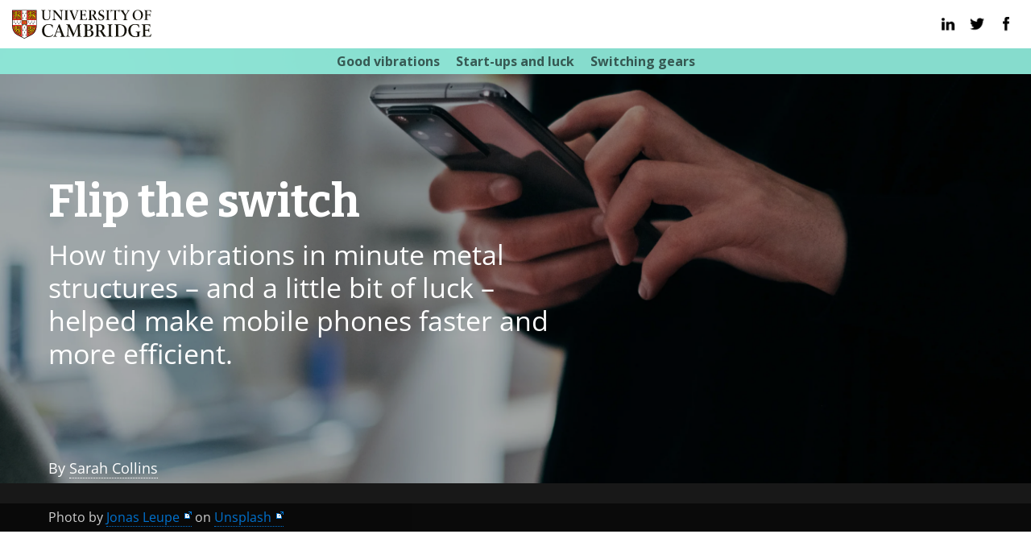

--- FILE ---
content_type: text/html; charset=utf-8
request_url: https://www.cam.ac.uk/stories/cavendishkinetics
body_size: 68682
content:
<!DOCTYPE html PUBLIC "-//W3C//DTD XHTML+RDFa 1.0//EN"
  "http://www.w3.org/MarkUp/DTD/xhtml-rdfa-1.dtd">
<html xmlns="http://www.w3.org/1999/xhtml" xml:lang="en" version="XHTML+RDFa 1.0" dir="ltr" prefix="fb: https://ogp.me/ns/fb# og: https://ogp.me/ns#">

<head profile="http://www.w3.org/1999/xhtml/vocab">
  <meta charset="utf-8" /><script type="text/javascript">(window.NREUM||(NREUM={})).init={ajax:{deny_list:["bam.nr-data.net"]},feature_flags:["soft_nav"]};(window.NREUM||(NREUM={})).loader_config={licenseKey:"NRJS-a197aaefa4068c388b6",applicationID:"1555785413",browserID:"1589004741"};;/*! For license information please see nr-loader-rum-1.308.0.min.js.LICENSE.txt */
(()=>{var e,t,r={163:(e,t,r)=>{"use strict";r.d(t,{j:()=>E});var n=r(384),i=r(1741);var a=r(2555);r(860).K7.genericEvents;const s="experimental.resources",o="register",c=e=>{if(!e||"string"!=typeof e)return!1;try{document.createDocumentFragment().querySelector(e)}catch{return!1}return!0};var d=r(2614),u=r(944),l=r(8122);const f="[data-nr-mask]",g=e=>(0,l.a)(e,(()=>{const e={feature_flags:[],experimental:{allow_registered_children:!1,resources:!1},mask_selector:"*",block_selector:"[data-nr-block]",mask_input_options:{color:!1,date:!1,"datetime-local":!1,email:!1,month:!1,number:!1,range:!1,search:!1,tel:!1,text:!1,time:!1,url:!1,week:!1,textarea:!1,select:!1,password:!0}};return{ajax:{deny_list:void 0,block_internal:!0,enabled:!0,autoStart:!0},api:{get allow_registered_children(){return e.feature_flags.includes(o)||e.experimental.allow_registered_children},set allow_registered_children(t){e.experimental.allow_registered_children=t},duplicate_registered_data:!1},browser_consent_mode:{enabled:!1},distributed_tracing:{enabled:void 0,exclude_newrelic_header:void 0,cors_use_newrelic_header:void 0,cors_use_tracecontext_headers:void 0,allowed_origins:void 0},get feature_flags(){return e.feature_flags},set feature_flags(t){e.feature_flags=t},generic_events:{enabled:!0,autoStart:!0},harvest:{interval:30},jserrors:{enabled:!0,autoStart:!0},logging:{enabled:!0,autoStart:!0},metrics:{enabled:!0,autoStart:!0},obfuscate:void 0,page_action:{enabled:!0},page_view_event:{enabled:!0,autoStart:!0},page_view_timing:{enabled:!0,autoStart:!0},performance:{capture_marks:!1,capture_measures:!1,capture_detail:!0,resources:{get enabled(){return e.feature_flags.includes(s)||e.experimental.resources},set enabled(t){e.experimental.resources=t},asset_types:[],first_party_domains:[],ignore_newrelic:!0}},privacy:{cookies_enabled:!0},proxy:{assets:void 0,beacon:void 0},session:{expiresMs:d.wk,inactiveMs:d.BB},session_replay:{autoStart:!0,enabled:!1,preload:!1,sampling_rate:10,error_sampling_rate:100,collect_fonts:!1,inline_images:!1,fix_stylesheets:!0,mask_all_inputs:!0,get mask_text_selector(){return e.mask_selector},set mask_text_selector(t){c(t)?e.mask_selector="".concat(t,",").concat(f):""===t||null===t?e.mask_selector=f:(0,u.R)(5,t)},get block_class(){return"nr-block"},get ignore_class(){return"nr-ignore"},get mask_text_class(){return"nr-mask"},get block_selector(){return e.block_selector},set block_selector(t){c(t)?e.block_selector+=",".concat(t):""!==t&&(0,u.R)(6,t)},get mask_input_options(){return e.mask_input_options},set mask_input_options(t){t&&"object"==typeof t?e.mask_input_options={...t,password:!0}:(0,u.R)(7,t)}},session_trace:{enabled:!0,autoStart:!0},soft_navigations:{enabled:!0,autoStart:!0},spa:{enabled:!0,autoStart:!0},ssl:void 0,user_actions:{enabled:!0,elementAttributes:["id","className","tagName","type"]}}})());var p=r(6154),m=r(9324);let h=0;const v={buildEnv:m.F3,distMethod:m.Xs,version:m.xv,originTime:p.WN},b={consented:!1},y={appMetadata:{},get consented(){return this.session?.state?.consent||b.consented},set consented(e){b.consented=e},customTransaction:void 0,denyList:void 0,disabled:!1,harvester:void 0,isolatedBacklog:!1,isRecording:!1,loaderType:void 0,maxBytes:3e4,obfuscator:void 0,onerror:void 0,ptid:void 0,releaseIds:{},session:void 0,timeKeeper:void 0,registeredEntities:[],jsAttributesMetadata:{bytes:0},get harvestCount(){return++h}},_=e=>{const t=(0,l.a)(e,y),r=Object.keys(v).reduce((e,t)=>(e[t]={value:v[t],writable:!1,configurable:!0,enumerable:!0},e),{});return Object.defineProperties(t,r)};var w=r(5701);const x=e=>{const t=e.startsWith("http");e+="/",r.p=t?e:"https://"+e};var R=r(7836),k=r(3241);const A={accountID:void 0,trustKey:void 0,agentID:void 0,licenseKey:void 0,applicationID:void 0,xpid:void 0},S=e=>(0,l.a)(e,A),T=new Set;function E(e,t={},r,s){let{init:o,info:c,loader_config:d,runtime:u={},exposed:l=!0}=t;if(!c){const e=(0,n.pV)();o=e.init,c=e.info,d=e.loader_config}e.init=g(o||{}),e.loader_config=S(d||{}),c.jsAttributes??={},p.bv&&(c.jsAttributes.isWorker=!0),e.info=(0,a.D)(c);const f=e.init,m=[c.beacon,c.errorBeacon];T.has(e.agentIdentifier)||(f.proxy.assets&&(x(f.proxy.assets),m.push(f.proxy.assets)),f.proxy.beacon&&m.push(f.proxy.beacon),e.beacons=[...m],function(e){const t=(0,n.pV)();Object.getOwnPropertyNames(i.W.prototype).forEach(r=>{const n=i.W.prototype[r];if("function"!=typeof n||"constructor"===n)return;let a=t[r];e[r]&&!1!==e.exposed&&"micro-agent"!==e.runtime?.loaderType&&(t[r]=(...t)=>{const n=e[r](...t);return a?a(...t):n})})}(e),(0,n.US)("activatedFeatures",w.B)),u.denyList=[...f.ajax.deny_list||[],...f.ajax.block_internal?m:[]],u.ptid=e.agentIdentifier,u.loaderType=r,e.runtime=_(u),T.has(e.agentIdentifier)||(e.ee=R.ee.get(e.agentIdentifier),e.exposed=l,(0,k.W)({agentIdentifier:e.agentIdentifier,drained:!!w.B?.[e.agentIdentifier],type:"lifecycle",name:"initialize",feature:void 0,data:e.config})),T.add(e.agentIdentifier)}},384:(e,t,r)=>{"use strict";r.d(t,{NT:()=>s,US:()=>u,Zm:()=>o,bQ:()=>d,dV:()=>c,pV:()=>l});var n=r(6154),i=r(1863),a=r(1910);const s={beacon:"bam.nr-data.net",errorBeacon:"bam.nr-data.net"};function o(){return n.gm.NREUM||(n.gm.NREUM={}),void 0===n.gm.newrelic&&(n.gm.newrelic=n.gm.NREUM),n.gm.NREUM}function c(){let e=o();return e.o||(e.o={ST:n.gm.setTimeout,SI:n.gm.setImmediate||n.gm.setInterval,CT:n.gm.clearTimeout,XHR:n.gm.XMLHttpRequest,REQ:n.gm.Request,EV:n.gm.Event,PR:n.gm.Promise,MO:n.gm.MutationObserver,FETCH:n.gm.fetch,WS:n.gm.WebSocket},(0,a.i)(...Object.values(e.o))),e}function d(e,t){let r=o();r.initializedAgents??={},t.initializedAt={ms:(0,i.t)(),date:new Date},r.initializedAgents[e]=t}function u(e,t){o()[e]=t}function l(){return function(){let e=o();const t=e.info||{};e.info={beacon:s.beacon,errorBeacon:s.errorBeacon,...t}}(),function(){let e=o();const t=e.init||{};e.init={...t}}(),c(),function(){let e=o();const t=e.loader_config||{};e.loader_config={...t}}(),o()}},782:(e,t,r)=>{"use strict";r.d(t,{T:()=>n});const n=r(860).K7.pageViewTiming},860:(e,t,r)=>{"use strict";r.d(t,{$J:()=>u,K7:()=>c,P3:()=>d,XX:()=>i,Yy:()=>o,df:()=>a,qY:()=>n,v4:()=>s});const n="events",i="jserrors",a="browser/blobs",s="rum",o="browser/logs",c={ajax:"ajax",genericEvents:"generic_events",jserrors:i,logging:"logging",metrics:"metrics",pageAction:"page_action",pageViewEvent:"page_view_event",pageViewTiming:"page_view_timing",sessionReplay:"session_replay",sessionTrace:"session_trace",softNav:"soft_navigations",spa:"spa"},d={[c.pageViewEvent]:1,[c.pageViewTiming]:2,[c.metrics]:3,[c.jserrors]:4,[c.spa]:5,[c.ajax]:6,[c.sessionTrace]:7,[c.softNav]:8,[c.sessionReplay]:9,[c.logging]:10,[c.genericEvents]:11},u={[c.pageViewEvent]:s,[c.pageViewTiming]:n,[c.ajax]:n,[c.spa]:n,[c.softNav]:n,[c.metrics]:i,[c.jserrors]:i,[c.sessionTrace]:a,[c.sessionReplay]:a,[c.logging]:o,[c.genericEvents]:"ins"}},944:(e,t,r)=>{"use strict";r.d(t,{R:()=>i});var n=r(3241);function i(e,t){"function"==typeof console.debug&&(console.debug("New Relic Warning: https://github.com/newrelic/newrelic-browser-agent/blob/main/docs/warning-codes.md#".concat(e),t),(0,n.W)({agentIdentifier:null,drained:null,type:"data",name:"warn",feature:"warn",data:{code:e,secondary:t}}))}},1687:(e,t,r)=>{"use strict";r.d(t,{Ak:()=>d,Ze:()=>f,x3:()=>u});var n=r(3241),i=r(7836),a=r(3606),s=r(860),o=r(2646);const c={};function d(e,t){const r={staged:!1,priority:s.P3[t]||0};l(e),c[e].get(t)||c[e].set(t,r)}function u(e,t){e&&c[e]&&(c[e].get(t)&&c[e].delete(t),p(e,t,!1),c[e].size&&g(e))}function l(e){if(!e)throw new Error("agentIdentifier required");c[e]||(c[e]=new Map)}function f(e="",t="feature",r=!1){if(l(e),!e||!c[e].get(t)||r)return p(e,t);c[e].get(t).staged=!0,g(e)}function g(e){const t=Array.from(c[e]);t.every(([e,t])=>t.staged)&&(t.sort((e,t)=>e[1].priority-t[1].priority),t.forEach(([t])=>{c[e].delete(t),p(e,t)}))}function p(e,t,r=!0){const s=e?i.ee.get(e):i.ee,c=a.i.handlers;if(!s.aborted&&s.backlog&&c){if((0,n.W)({agentIdentifier:e,type:"lifecycle",name:"drain",feature:t}),r){const e=s.backlog[t],r=c[t];if(r){for(let t=0;e&&t<e.length;++t)m(e[t],r);Object.entries(r).forEach(([e,t])=>{Object.values(t||{}).forEach(t=>{t[0]?.on&&t[0]?.context()instanceof o.y&&t[0].on(e,t[1])})})}}s.isolatedBacklog||delete c[t],s.backlog[t]=null,s.emit("drain-"+t,[])}}function m(e,t){var r=e[1];Object.values(t[r]||{}).forEach(t=>{var r=e[0];if(t[0]===r){var n=t[1],i=e[3],a=e[2];n.apply(i,a)}})}},1738:(e,t,r)=>{"use strict";r.d(t,{U:()=>g,Y:()=>f});var n=r(3241),i=r(9908),a=r(1863),s=r(944),o=r(5701),c=r(3969),d=r(8362),u=r(860),l=r(4261);function f(e,t,r,a){const f=a||r;!f||f[e]&&f[e]!==d.d.prototype[e]||(f[e]=function(){(0,i.p)(c.xV,["API/"+e+"/called"],void 0,u.K7.metrics,r.ee),(0,n.W)({agentIdentifier:r.agentIdentifier,drained:!!o.B?.[r.agentIdentifier],type:"data",name:"api",feature:l.Pl+e,data:{}});try{return t.apply(this,arguments)}catch(e){(0,s.R)(23,e)}})}function g(e,t,r,n,s){const o=e.info;null===r?delete o.jsAttributes[t]:o.jsAttributes[t]=r,(s||null===r)&&(0,i.p)(l.Pl+n,[(0,a.t)(),t,r],void 0,"session",e.ee)}},1741:(e,t,r)=>{"use strict";r.d(t,{W:()=>a});var n=r(944),i=r(4261);class a{#e(e,...t){if(this[e]!==a.prototype[e])return this[e](...t);(0,n.R)(35,e)}addPageAction(e,t){return this.#e(i.hG,e,t)}register(e){return this.#e(i.eY,e)}recordCustomEvent(e,t){return this.#e(i.fF,e,t)}setPageViewName(e,t){return this.#e(i.Fw,e,t)}setCustomAttribute(e,t,r){return this.#e(i.cD,e,t,r)}noticeError(e,t){return this.#e(i.o5,e,t)}setUserId(e,t=!1){return this.#e(i.Dl,e,t)}setApplicationVersion(e){return this.#e(i.nb,e)}setErrorHandler(e){return this.#e(i.bt,e)}addRelease(e,t){return this.#e(i.k6,e,t)}log(e,t){return this.#e(i.$9,e,t)}start(){return this.#e(i.d3)}finished(e){return this.#e(i.BL,e)}recordReplay(){return this.#e(i.CH)}pauseReplay(){return this.#e(i.Tb)}addToTrace(e){return this.#e(i.U2,e)}setCurrentRouteName(e){return this.#e(i.PA,e)}interaction(e){return this.#e(i.dT,e)}wrapLogger(e,t,r){return this.#e(i.Wb,e,t,r)}measure(e,t){return this.#e(i.V1,e,t)}consent(e){return this.#e(i.Pv,e)}}},1863:(e,t,r)=>{"use strict";function n(){return Math.floor(performance.now())}r.d(t,{t:()=>n})},1910:(e,t,r)=>{"use strict";r.d(t,{i:()=>a});var n=r(944);const i=new Map;function a(...e){return e.every(e=>{if(i.has(e))return i.get(e);const t="function"==typeof e?e.toString():"",r=t.includes("[native code]"),a=t.includes("nrWrapper");return r||a||(0,n.R)(64,e?.name||t),i.set(e,r),r})}},2555:(e,t,r)=>{"use strict";r.d(t,{D:()=>o,f:()=>s});var n=r(384),i=r(8122);const a={beacon:n.NT.beacon,errorBeacon:n.NT.errorBeacon,licenseKey:void 0,applicationID:void 0,sa:void 0,queueTime:void 0,applicationTime:void 0,ttGuid:void 0,user:void 0,account:void 0,product:void 0,extra:void 0,jsAttributes:{},userAttributes:void 0,atts:void 0,transactionName:void 0,tNamePlain:void 0};function s(e){try{return!!e.licenseKey&&!!e.errorBeacon&&!!e.applicationID}catch(e){return!1}}const o=e=>(0,i.a)(e,a)},2614:(e,t,r)=>{"use strict";r.d(t,{BB:()=>s,H3:()=>n,g:()=>d,iL:()=>c,tS:()=>o,uh:()=>i,wk:()=>a});const n="NRBA",i="SESSION",a=144e5,s=18e5,o={STARTED:"session-started",PAUSE:"session-pause",RESET:"session-reset",RESUME:"session-resume",UPDATE:"session-update"},c={SAME_TAB:"same-tab",CROSS_TAB:"cross-tab"},d={OFF:0,FULL:1,ERROR:2}},2646:(e,t,r)=>{"use strict";r.d(t,{y:()=>n});class n{constructor(e){this.contextId=e}}},2843:(e,t,r)=>{"use strict";r.d(t,{G:()=>a,u:()=>i});var n=r(3878);function i(e,t=!1,r,i){(0,n.DD)("visibilitychange",function(){if(t)return void("hidden"===document.visibilityState&&e());e(document.visibilityState)},r,i)}function a(e,t,r){(0,n.sp)("pagehide",e,t,r)}},3241:(e,t,r)=>{"use strict";r.d(t,{W:()=>a});var n=r(6154);const i="newrelic";function a(e={}){try{n.gm.dispatchEvent(new CustomEvent(i,{detail:e}))}catch(e){}}},3606:(e,t,r)=>{"use strict";r.d(t,{i:()=>a});var n=r(9908);a.on=s;var i=a.handlers={};function a(e,t,r,a){s(a||n.d,i,e,t,r)}function s(e,t,r,i,a){a||(a="feature"),e||(e=n.d);var s=t[a]=t[a]||{};(s[r]=s[r]||[]).push([e,i])}},3878:(e,t,r)=>{"use strict";function n(e,t){return{capture:e,passive:!1,signal:t}}function i(e,t,r=!1,i){window.addEventListener(e,t,n(r,i))}function a(e,t,r=!1,i){document.addEventListener(e,t,n(r,i))}r.d(t,{DD:()=>a,jT:()=>n,sp:()=>i})},3969:(e,t,r)=>{"use strict";r.d(t,{TZ:()=>n,XG:()=>o,rs:()=>i,xV:()=>s,z_:()=>a});const n=r(860).K7.metrics,i="sm",a="cm",s="storeSupportabilityMetrics",o="storeEventMetrics"},4234:(e,t,r)=>{"use strict";r.d(t,{W:()=>a});var n=r(7836),i=r(1687);class a{constructor(e,t){this.agentIdentifier=e,this.ee=n.ee.get(e),this.featureName=t,this.blocked=!1}deregisterDrain(){(0,i.x3)(this.agentIdentifier,this.featureName)}}},4261:(e,t,r)=>{"use strict";r.d(t,{$9:()=>d,BL:()=>o,CH:()=>g,Dl:()=>_,Fw:()=>y,PA:()=>h,Pl:()=>n,Pv:()=>k,Tb:()=>l,U2:()=>a,V1:()=>R,Wb:()=>x,bt:()=>b,cD:()=>v,d3:()=>w,dT:()=>c,eY:()=>p,fF:()=>f,hG:()=>i,k6:()=>s,nb:()=>m,o5:()=>u});const n="api-",i="addPageAction",a="addToTrace",s="addRelease",o="finished",c="interaction",d="log",u="noticeError",l="pauseReplay",f="recordCustomEvent",g="recordReplay",p="register",m="setApplicationVersion",h="setCurrentRouteName",v="setCustomAttribute",b="setErrorHandler",y="setPageViewName",_="setUserId",w="start",x="wrapLogger",R="measure",k="consent"},5289:(e,t,r)=>{"use strict";r.d(t,{GG:()=>s,Qr:()=>c,sB:()=>o});var n=r(3878),i=r(6389);function a(){return"undefined"==typeof document||"complete"===document.readyState}function s(e,t){if(a())return e();const r=(0,i.J)(e),s=setInterval(()=>{a()&&(clearInterval(s),r())},500);(0,n.sp)("load",r,t)}function o(e){if(a())return e();(0,n.DD)("DOMContentLoaded",e)}function c(e){if(a())return e();(0,n.sp)("popstate",e)}},5607:(e,t,r)=>{"use strict";r.d(t,{W:()=>n});const n=(0,r(9566).bz)()},5701:(e,t,r)=>{"use strict";r.d(t,{B:()=>a,t:()=>s});var n=r(3241);const i=new Set,a={};function s(e,t){const r=t.agentIdentifier;a[r]??={},e&&"object"==typeof e&&(i.has(r)||(t.ee.emit("rumresp",[e]),a[r]=e,i.add(r),(0,n.W)({agentIdentifier:r,loaded:!0,drained:!0,type:"lifecycle",name:"load",feature:void 0,data:e})))}},6154:(e,t,r)=>{"use strict";r.d(t,{OF:()=>c,RI:()=>i,WN:()=>u,bv:()=>a,eN:()=>l,gm:()=>s,mw:()=>o,sb:()=>d});var n=r(1863);const i="undefined"!=typeof window&&!!window.document,a="undefined"!=typeof WorkerGlobalScope&&("undefined"!=typeof self&&self instanceof WorkerGlobalScope&&self.navigator instanceof WorkerNavigator||"undefined"!=typeof globalThis&&globalThis instanceof WorkerGlobalScope&&globalThis.navigator instanceof WorkerNavigator),s=i?window:"undefined"!=typeof WorkerGlobalScope&&("undefined"!=typeof self&&self instanceof WorkerGlobalScope&&self||"undefined"!=typeof globalThis&&globalThis instanceof WorkerGlobalScope&&globalThis),o=Boolean("hidden"===s?.document?.visibilityState),c=/iPad|iPhone|iPod/.test(s.navigator?.userAgent),d=c&&"undefined"==typeof SharedWorker,u=((()=>{const e=s.navigator?.userAgent?.match(/Firefox[/\s](\d+\.\d+)/);Array.isArray(e)&&e.length>=2&&e[1]})(),Date.now()-(0,n.t)()),l=()=>"undefined"!=typeof PerformanceNavigationTiming&&s?.performance?.getEntriesByType("navigation")?.[0]?.responseStart},6389:(e,t,r)=>{"use strict";function n(e,t=500,r={}){const n=r?.leading||!1;let i;return(...r)=>{n&&void 0===i&&(e.apply(this,r),i=setTimeout(()=>{i=clearTimeout(i)},t)),n||(clearTimeout(i),i=setTimeout(()=>{e.apply(this,r)},t))}}function i(e){let t=!1;return(...r)=>{t||(t=!0,e.apply(this,r))}}r.d(t,{J:()=>i,s:()=>n})},6630:(e,t,r)=>{"use strict";r.d(t,{T:()=>n});const n=r(860).K7.pageViewEvent},7699:(e,t,r)=>{"use strict";r.d(t,{It:()=>a,KC:()=>o,No:()=>i,qh:()=>s});var n=r(860);const i=16e3,a=1e6,s="SESSION_ERROR",o={[n.K7.logging]:!0,[n.K7.genericEvents]:!1,[n.K7.jserrors]:!1,[n.K7.ajax]:!1}},7836:(e,t,r)=>{"use strict";r.d(t,{P:()=>o,ee:()=>c});var n=r(384),i=r(8990),a=r(2646),s=r(5607);const o="nr@context:".concat(s.W),c=function e(t,r){var n={},s={},u={},l=!1;try{l=16===r.length&&d.initializedAgents?.[r]?.runtime.isolatedBacklog}catch(e){}var f={on:p,addEventListener:p,removeEventListener:function(e,t){var r=n[e];if(!r)return;for(var i=0;i<r.length;i++)r[i]===t&&r.splice(i,1)},emit:function(e,r,n,i,a){!1!==a&&(a=!0);if(c.aborted&&!i)return;t&&a&&t.emit(e,r,n);var o=g(n);m(e).forEach(e=>{e.apply(o,r)});var d=v()[s[e]];d&&d.push([f,e,r,o]);return o},get:h,listeners:m,context:g,buffer:function(e,t){const r=v();if(t=t||"feature",f.aborted)return;Object.entries(e||{}).forEach(([e,n])=>{s[n]=t,t in r||(r[t]=[])})},abort:function(){f._aborted=!0,Object.keys(f.backlog).forEach(e=>{delete f.backlog[e]})},isBuffering:function(e){return!!v()[s[e]]},debugId:r,backlog:l?{}:t&&"object"==typeof t.backlog?t.backlog:{},isolatedBacklog:l};return Object.defineProperty(f,"aborted",{get:()=>{let e=f._aborted||!1;return e||(t&&(e=t.aborted),e)}}),f;function g(e){return e&&e instanceof a.y?e:e?(0,i.I)(e,o,()=>new a.y(o)):new a.y(o)}function p(e,t){n[e]=m(e).concat(t)}function m(e){return n[e]||[]}function h(t){return u[t]=u[t]||e(f,t)}function v(){return f.backlog}}(void 0,"globalEE"),d=(0,n.Zm)();d.ee||(d.ee=c)},8122:(e,t,r)=>{"use strict";r.d(t,{a:()=>i});var n=r(944);function i(e,t){try{if(!e||"object"!=typeof e)return(0,n.R)(3);if(!t||"object"!=typeof t)return(0,n.R)(4);const r=Object.create(Object.getPrototypeOf(t),Object.getOwnPropertyDescriptors(t)),a=0===Object.keys(r).length?e:r;for(let s in a)if(void 0!==e[s])try{if(null===e[s]){r[s]=null;continue}Array.isArray(e[s])&&Array.isArray(t[s])?r[s]=Array.from(new Set([...e[s],...t[s]])):"object"==typeof e[s]&&"object"==typeof t[s]?r[s]=i(e[s],t[s]):r[s]=e[s]}catch(e){r[s]||(0,n.R)(1,e)}return r}catch(e){(0,n.R)(2,e)}}},8362:(e,t,r)=>{"use strict";r.d(t,{d:()=>a});var n=r(9566),i=r(1741);class a extends i.W{agentIdentifier=(0,n.LA)(16)}},8374:(e,t,r)=>{r.nc=(()=>{try{return document?.currentScript?.nonce}catch(e){}return""})()},8990:(e,t,r)=>{"use strict";r.d(t,{I:()=>i});var n=Object.prototype.hasOwnProperty;function i(e,t,r){if(n.call(e,t))return e[t];var i=r();if(Object.defineProperty&&Object.keys)try{return Object.defineProperty(e,t,{value:i,writable:!0,enumerable:!1}),i}catch(e){}return e[t]=i,i}},9324:(e,t,r)=>{"use strict";r.d(t,{F3:()=>i,Xs:()=>a,xv:()=>n});const n="1.308.0",i="PROD",a="CDN"},9566:(e,t,r)=>{"use strict";r.d(t,{LA:()=>o,bz:()=>s});var n=r(6154);const i="xxxxxxxx-xxxx-4xxx-yxxx-xxxxxxxxxxxx";function a(e,t){return e?15&e[t]:16*Math.random()|0}function s(){const e=n.gm?.crypto||n.gm?.msCrypto;let t,r=0;return e&&e.getRandomValues&&(t=e.getRandomValues(new Uint8Array(30))),i.split("").map(e=>"x"===e?a(t,r++).toString(16):"y"===e?(3&a()|8).toString(16):e).join("")}function o(e){const t=n.gm?.crypto||n.gm?.msCrypto;let r,i=0;t&&t.getRandomValues&&(r=t.getRandomValues(new Uint8Array(e)));const s=[];for(var o=0;o<e;o++)s.push(a(r,i++).toString(16));return s.join("")}},9908:(e,t,r)=>{"use strict";r.d(t,{d:()=>n,p:()=>i});var n=r(7836).ee.get("handle");function i(e,t,r,i,a){a?(a.buffer([e],i),a.emit(e,t,r)):(n.buffer([e],i),n.emit(e,t,r))}}},n={};function i(e){var t=n[e];if(void 0!==t)return t.exports;var a=n[e]={exports:{}};return r[e](a,a.exports,i),a.exports}i.m=r,i.d=(e,t)=>{for(var r in t)i.o(t,r)&&!i.o(e,r)&&Object.defineProperty(e,r,{enumerable:!0,get:t[r]})},i.f={},i.e=e=>Promise.all(Object.keys(i.f).reduce((t,r)=>(i.f[r](e,t),t),[])),i.u=e=>"nr-rum-1.308.0.min.js",i.o=(e,t)=>Object.prototype.hasOwnProperty.call(e,t),e={},t="NRBA-1.308.0.PROD:",i.l=(r,n,a,s)=>{if(e[r])e[r].push(n);else{var o,c;if(void 0!==a)for(var d=document.getElementsByTagName("script"),u=0;u<d.length;u++){var l=d[u];if(l.getAttribute("src")==r||l.getAttribute("data-webpack")==t+a){o=l;break}}if(!o){c=!0;var f={296:"sha512-+MIMDsOcckGXa1EdWHqFNv7P+JUkd5kQwCBr3KE6uCvnsBNUrdSt4a/3/L4j4TxtnaMNjHpza2/erNQbpacJQA=="};(o=document.createElement("script")).charset="utf-8",i.nc&&o.setAttribute("nonce",i.nc),o.setAttribute("data-webpack",t+a),o.src=r,0!==o.src.indexOf(window.location.origin+"/")&&(o.crossOrigin="anonymous"),f[s]&&(o.integrity=f[s])}e[r]=[n];var g=(t,n)=>{o.onerror=o.onload=null,clearTimeout(p);var i=e[r];if(delete e[r],o.parentNode&&o.parentNode.removeChild(o),i&&i.forEach(e=>e(n)),t)return t(n)},p=setTimeout(g.bind(null,void 0,{type:"timeout",target:o}),12e4);o.onerror=g.bind(null,o.onerror),o.onload=g.bind(null,o.onload),c&&document.head.appendChild(o)}},i.r=e=>{"undefined"!=typeof Symbol&&Symbol.toStringTag&&Object.defineProperty(e,Symbol.toStringTag,{value:"Module"}),Object.defineProperty(e,"__esModule",{value:!0})},i.p="https://js-agent.newrelic.com/",(()=>{var e={374:0,840:0};i.f.j=(t,r)=>{var n=i.o(e,t)?e[t]:void 0;if(0!==n)if(n)r.push(n[2]);else{var a=new Promise((r,i)=>n=e[t]=[r,i]);r.push(n[2]=a);var s=i.p+i.u(t),o=new Error;i.l(s,r=>{if(i.o(e,t)&&(0!==(n=e[t])&&(e[t]=void 0),n)){var a=r&&("load"===r.type?"missing":r.type),s=r&&r.target&&r.target.src;o.message="Loading chunk "+t+" failed: ("+a+": "+s+")",o.name="ChunkLoadError",o.type=a,o.request=s,n[1](o)}},"chunk-"+t,t)}};var t=(t,r)=>{var n,a,[s,o,c]=r,d=0;if(s.some(t=>0!==e[t])){for(n in o)i.o(o,n)&&(i.m[n]=o[n]);if(c)c(i)}for(t&&t(r);d<s.length;d++)a=s[d],i.o(e,a)&&e[a]&&e[a][0](),e[a]=0},r=self["webpackChunk:NRBA-1.308.0.PROD"]=self["webpackChunk:NRBA-1.308.0.PROD"]||[];r.forEach(t.bind(null,0)),r.push=t.bind(null,r.push.bind(r))})(),(()=>{"use strict";i(8374);var e=i(8362),t=i(860);const r=Object.values(t.K7);var n=i(163);var a=i(9908),s=i(1863),o=i(4261),c=i(1738);var d=i(1687),u=i(4234),l=i(5289),f=i(6154),g=i(944),p=i(384);const m=e=>f.RI&&!0===e?.privacy.cookies_enabled;function h(e){return!!(0,p.dV)().o.MO&&m(e)&&!0===e?.session_trace.enabled}var v=i(6389),b=i(7699);class y extends u.W{constructor(e,t){super(e.agentIdentifier,t),this.agentRef=e,this.abortHandler=void 0,this.featAggregate=void 0,this.loadedSuccessfully=void 0,this.onAggregateImported=new Promise(e=>{this.loadedSuccessfully=e}),this.deferred=Promise.resolve(),!1===e.init[this.featureName].autoStart?this.deferred=new Promise((t,r)=>{this.ee.on("manual-start-all",(0,v.J)(()=>{(0,d.Ak)(e.agentIdentifier,this.featureName),t()}))}):(0,d.Ak)(e.agentIdentifier,t)}importAggregator(e,t,r={}){if(this.featAggregate)return;const n=async()=>{let n;await this.deferred;try{if(m(e.init)){const{setupAgentSession:t}=await i.e(296).then(i.bind(i,3305));n=t(e)}}catch(e){(0,g.R)(20,e),this.ee.emit("internal-error",[e]),(0,a.p)(b.qh,[e],void 0,this.featureName,this.ee)}try{if(!this.#t(this.featureName,n,e.init))return(0,d.Ze)(this.agentIdentifier,this.featureName),void this.loadedSuccessfully(!1);const{Aggregate:i}=await t();this.featAggregate=new i(e,r),e.runtime.harvester.initializedAggregates.push(this.featAggregate),this.loadedSuccessfully(!0)}catch(e){(0,g.R)(34,e),this.abortHandler?.(),(0,d.Ze)(this.agentIdentifier,this.featureName,!0),this.loadedSuccessfully(!1),this.ee&&this.ee.abort()}};f.RI?(0,l.GG)(()=>n(),!0):n()}#t(e,r,n){if(this.blocked)return!1;switch(e){case t.K7.sessionReplay:return h(n)&&!!r;case t.K7.sessionTrace:return!!r;default:return!0}}}var _=i(6630),w=i(2614),x=i(3241);class R extends y{static featureName=_.T;constructor(e){var t;super(e,_.T),this.setupInspectionEvents(e.agentIdentifier),t=e,(0,c.Y)(o.Fw,function(e,r){"string"==typeof e&&("/"!==e.charAt(0)&&(e="/"+e),t.runtime.customTransaction=(r||"http://custom.transaction")+e,(0,a.p)(o.Pl+o.Fw,[(0,s.t)()],void 0,void 0,t.ee))},t),this.importAggregator(e,()=>i.e(296).then(i.bind(i,3943)))}setupInspectionEvents(e){const t=(t,r)=>{t&&(0,x.W)({agentIdentifier:e,timeStamp:t.timeStamp,loaded:"complete"===t.target.readyState,type:"window",name:r,data:t.target.location+""})};(0,l.sB)(e=>{t(e,"DOMContentLoaded")}),(0,l.GG)(e=>{t(e,"load")}),(0,l.Qr)(e=>{t(e,"navigate")}),this.ee.on(w.tS.UPDATE,(t,r)=>{(0,x.W)({agentIdentifier:e,type:"lifecycle",name:"session",data:r})})}}class k extends e.d{constructor(e){var t;(super(),f.gm)?(this.features={},(0,p.bQ)(this.agentIdentifier,this),this.desiredFeatures=new Set(e.features||[]),this.desiredFeatures.add(R),(0,n.j)(this,e,e.loaderType||"agent"),t=this,(0,c.Y)(o.cD,function(e,r,n=!1){if("string"==typeof e){if(["string","number","boolean"].includes(typeof r)||null===r)return(0,c.U)(t,e,r,o.cD,n);(0,g.R)(40,typeof r)}else(0,g.R)(39,typeof e)},t),function(e){(0,c.Y)(o.Dl,function(t,r=!1){if("string"!=typeof t&&null!==t)return void(0,g.R)(41,typeof t);const n=e.info.jsAttributes["enduser.id"];r&&null!=n&&n!==t?(0,a.p)(o.Pl+"setUserIdAndResetSession",[t],void 0,"session",e.ee):(0,c.U)(e,"enduser.id",t,o.Dl,!0)},e)}(this),function(e){(0,c.Y)(o.nb,function(t){if("string"==typeof t||null===t)return(0,c.U)(e,"application.version",t,o.nb,!1);(0,g.R)(42,typeof t)},e)}(this),function(e){(0,c.Y)(o.d3,function(){e.ee.emit("manual-start-all")},e)}(this),function(e){(0,c.Y)(o.Pv,function(t=!0){if("boolean"==typeof t){if((0,a.p)(o.Pl+o.Pv,[t],void 0,"session",e.ee),e.runtime.consented=t,t){const t=e.features.page_view_event;t.onAggregateImported.then(e=>{const r=t.featAggregate;e&&!r.sentRum&&r.sendRum()})}}else(0,g.R)(65,typeof t)},e)}(this),this.run()):(0,g.R)(21)}get config(){return{info:this.info,init:this.init,loader_config:this.loader_config,runtime:this.runtime}}get api(){return this}run(){try{const e=function(e){const t={};return r.forEach(r=>{t[r]=!!e[r]?.enabled}),t}(this.init),n=[...this.desiredFeatures];n.sort((e,r)=>t.P3[e.featureName]-t.P3[r.featureName]),n.forEach(r=>{if(!e[r.featureName]&&r.featureName!==t.K7.pageViewEvent)return;if(r.featureName===t.K7.spa)return void(0,g.R)(67);const n=function(e){switch(e){case t.K7.ajax:return[t.K7.jserrors];case t.K7.sessionTrace:return[t.K7.ajax,t.K7.pageViewEvent];case t.K7.sessionReplay:return[t.K7.sessionTrace];case t.K7.pageViewTiming:return[t.K7.pageViewEvent];default:return[]}}(r.featureName).filter(e=>!(e in this.features));n.length>0&&(0,g.R)(36,{targetFeature:r.featureName,missingDependencies:n}),this.features[r.featureName]=new r(this)})}catch(e){(0,g.R)(22,e);for(const e in this.features)this.features[e].abortHandler?.();const t=(0,p.Zm)();delete t.initializedAgents[this.agentIdentifier]?.features,delete this.sharedAggregator;return t.ee.get(this.agentIdentifier).abort(),!1}}}var A=i(2843),S=i(782);class T extends y{static featureName=S.T;constructor(e){super(e,S.T),f.RI&&((0,A.u)(()=>(0,a.p)("docHidden",[(0,s.t)()],void 0,S.T,this.ee),!0),(0,A.G)(()=>(0,a.p)("winPagehide",[(0,s.t)()],void 0,S.T,this.ee)),this.importAggregator(e,()=>i.e(296).then(i.bind(i,2117))))}}var E=i(3969);class I extends y{static featureName=E.TZ;constructor(e){super(e,E.TZ),f.RI&&document.addEventListener("securitypolicyviolation",e=>{(0,a.p)(E.xV,["Generic/CSPViolation/Detected"],void 0,this.featureName,this.ee)}),this.importAggregator(e,()=>i.e(296).then(i.bind(i,9623)))}}new k({features:[R,T,I],loaderType:"lite"})})()})();</script>
<link rel="shortcut icon" href="https://www.cam.ac.uk/sites/default/files/favicon.ico" type="image/vnd.microsoft.icon" />
<link rel="apple-touch-icon" href="https://www.cam.ac.uk/sites/all/themes/cam/apple-touch-icon.png" type="image/png" />
<meta name="generator" content="Drupal 7 (https://www.drupal.org)" />
<meta name="rights" content="Attribution-NonCommercial-ShareAlike 4.0 International" />
<link rel="canonical" href="https://www.cam.ac.uk/stories/cavendishkinetics" />
<link rel="shortlink" href="https://www.cam.ac.uk/node/233191" />
<meta property="og:site_name" content="University of Cambridge" />
<meta property="og:type" content="article" />
<meta property="og:url" content="https://www.cam.ac.uk/stories/cavendishkinetics" />
<meta property="og:title" content="Flip the switch: the tech in 35 million phones" />
<meta name="twitter:url" content="https://www.cam.ac.uk/stories/cavendishkinetics" />
<meta name="twitter:title" content="Flip the switch: the tech in 35 million phones" />
<meta name="dc.date" content="2022-07-20" />
<meta name="date" content="2022-07-20" />

      <meta charset="utf-8">
<meta name="viewport" content="width=device-width,initial-scale=1.0,minimum-scale=1.0,viewport-fit=cover">
<title>Flip the switch</title>
<link rel="stylesheet" href="https://www.cam.ac.uk/sites/www.cam.ac.uk/files/shorthand/233191/Wg6FKJfGXt/static/styles.177303.min.css"><style class="Theme-Styles" type="text/css">/* Source hash: a2c3ef5efe21d29e527e7895a5245095 */
.InlineMedia a,.Theme-MediaSection .Theme-Layer-ResponsiveMedia-image>a{display:block;transition:opacity .15s ease}.Theme-LinkedMediaRenderer{display:block}.InlineMedia a:active,.InlineMedia a:focus,.InlineMedia a:hover,.Theme-LinkedMediaRenderer:active,.Theme-LinkedMediaRenderer:focus,.Theme-LinkedMediaRenderer:hover,.Theme-MediaSection .Theme-Layer-ResponsiveMedia-image>a:active,.Theme-MediaSection .Theme-Layer-ResponsiveMedia-image>a:focus,.Theme-MediaSection .Theme-Layer-ResponsiveMedia-image>a:hover{cursor:pointer;opacity:.9}.Theme-HeaderContainer{font-size:18px}.Theme-HeaderContainer,.Theme-Story{font-family:"Open Sans",sans-serif;color:#212529;-webkit-font-smoothing:antialiased;-moz-osx-font-smoothing:grayscale}.Theme-HeaderContainer ::-moz-selection{color:inherit;background-color:rgba(160,160,160,.55)}.Theme-Story ::-moz-selection{background-color:rgba(160,160,160,.55)}.Theme-HeaderContainer ::selection{color:inherit}.Theme-HeaderContainer ::selection,.Theme-Story ::selection{background-color:rgba(160,160,160,.55)}@media (min-width:900px){.Theme-HeaderContainer,.Theme-Story{font-size:18px}}@media (min-width:1100px){.Theme-HeaderContainer,.Theme-Story{font-size:20px}}.Theme-HeaderContainer b,.Theme-HeaderContainer strong,.Theme-Story b,.Theme-Story strong{font-weight:700;color:inherit}.Theme-HeaderContainer p,.Theme-Story p{max-width:unset}.Theme-HeaderContainer p:empty,.Theme-Story p:empty{padding:0;margin:0}.Theme-HeaderContainer a:active,.Theme-HeaderContainer a:hover,.Theme-Story a:active,.Theme-Story a:hover{outline-width:0}.Theme-HeaderContainer img,.Theme-Story img{border-style:none}:root{--header-height:60px}.Layout{padding-left:0;padding-right:0}@media (min-width:1100px) and (max-width:1399px){.Layout{max-width:1240px}}@media (max-width:1400px){.Layout{width:auto}}.Layout__row{margin:0}@media (max-width:620px){.Theme-Layer-BodyText{width:100%}}.Theme-Column{padding-left:0;padding-right:0}.Theme-Layer-BodyText p,.Theme-Story p{display:block;margin-top:1.5rem;margin-bottom:1.5rem;line-height:1.7;font-family:"Open Sans",sans-serif;font-weight:400;font-size:inherit}.Theme-Layer-TextBlock-Inner a:not(.Theme-Layer-BodyText-Button),.Theme-OverlayedCaption a,.Theme-Section-Dark .Theme-Caption a,.Theme-Section-Dark .Theme-Layer-BodyText a:not(.Theme-Layer-BodyText-Button):not(.related-story-card),.Theme-Section-Dark .Theme-Layer-TextBlock-Inner a:not(.Theme-Layer-BodyText-Button),.Theme-Section[class*=Theme-ForegroundColor] a:not(.Theme-Layer-BodyText-Button):not(.related-story-card){text-decoration:none;border-bottom:1px dotted}.Theme-Caption a,.Theme-Layer-BodyText a:not(.Theme-Layer-BodyText-Button):not(.related-story-card){text-decoration:none;border-bottom:1px dotted;color:#0072cf}.Theme-OverlayedCaption a:hover,.Theme-Section[class*=Theme-ForegroundColor] a:hover:not(.Theme-Layer-BodyText-Button):not(.related-story-card){border-bottom-style:solid}.Theme-Caption a:hover,.Theme-Layer-BodyText a:active:not(.Theme-Layer-BodyText-Button):not(.related-story-card),.Theme-Layer-BodyText a:hover:not(.Theme-Layer-BodyText-Button):not(.related-story-card),.Theme-Layer-TextBlock-Inner a:active:not(.Theme-Layer-BodyText-Button),.Theme-Layer-TextBlock-Inner a:hover:not(.Theme-Layer-BodyText-Button){color:#00569c;border-bottom-style:solid}.Theme-OverlayedCaption a:active,.Theme-Section[class*=Theme-ForegroundColor] a:active:not(.Theme-Layer-BodyText-Button):not(.related-story-card){border-bottom-style:solid}.Theme-Caption a:active{color:#00569c}.Theme-Caption a:active,.Theme-OverlayedCaption a:focus,.Theme-Section[class*=Theme-ForegroundColor] a:focus:not(.Theme-Layer-BodyText-Button):not(.related-story-card){border-bottom-style:solid}.Theme-Caption a:focus,.Theme-Layer-BodyText a:focus:not(.Theme-Layer-BodyText-Button):not(.related-story-card),.Theme-Layer-TextBlock-Inner a:focus:not(.Theme-Layer-BodyText-Button){color:#00569c;border-bottom-style:solid}.Theme-Caption a:visited,.Theme-Layer-BodyText a:visited:not(.Theme-Layer-BodyText-Button):not(.related-story-card),.Theme-Layer-TextBlock-Inner a:visited:not(.Theme-Layer-BodyText-Button){color:#0072cf}.Theme-OverlayedCaption a:visited:hover,.Theme-Section[class*=Theme-ForegroundColor] a:visited:hover:not(.Theme-Layer-BodyText-Button):not(.related-story-card){border-bottom-style:solid}.Theme-Caption a:visited:hover,.Theme-Layer-BodyText a:visited:active:not(.Theme-Layer-BodyText-Button):not(.related-story-card),.Theme-Layer-BodyText a:visited:hover:not(.Theme-Layer-BodyText-Button):not(.related-story-card),.Theme-Layer-TextBlock-Inner a:visited:active:not(.Theme-Layer-BodyText-Button),.Theme-Layer-TextBlock-Inner a:visited:hover:not(.Theme-Layer-BodyText-Button){color:#00569c;border-bottom-style:solid}.Theme-OverlayedCaption a:visited:active,.Theme-Section[class*=Theme-ForegroundColor] a:visited:active:not(.Theme-Layer-BodyText-Button):not(.related-story-card){border-bottom-style:solid}.Theme-Caption a:visited:active{color:#00569c;border-bottom-style:solid}.Theme-OverlayedCaption a:visited:focus,.Theme-Section[class*=Theme-ForegroundColor] a:visited:focus:not(.Theme-Layer-BodyText-Button):not(.related-story-card){border-bottom-style:solid}.Theme-Caption a:visited:focus,.Theme-Layer-BodyText a:visited:focus:not(.Theme-Layer-BodyText-Button):not(.related-story-card),.Theme-Layer-TextBlock-Inner a:visited:focus:not(.Theme-Layer-BodyText-Button){color:#00569c;border-bottom-style:solid}.Theme-OverlayedCaption a,.Theme-Section-Dark .Theme-Caption a,.Theme-Section-Dark .Theme-Layer-BodyText a:not(.Theme-Layer-BodyText-Button):not(.related-story-card){color:#0072cf}.Theme-OverlayedCaption a:active,.Theme-OverlayedCaption a:focus,.Theme-OverlayedCaption a:hover,.Theme-Section-Dark .Theme-Caption a:active,.Theme-Section-Dark .Theme-Caption a:focus,.Theme-Section-Dark .Theme-Caption a:hover,.Theme-Section-Dark .Theme-Layer-BodyText a:active:not(.Theme-Layer-BodyText-Button):not(.related-story-card),.Theme-Section-Dark .Theme-Layer-BodyText a:focus:not(.Theme-Layer-BodyText-Button):not(.related-story-card),.Theme-Section-Dark .Theme-Layer-BodyText a:hover:not(.Theme-Layer-BodyText-Button):not(.related-story-card),.Theme-Section-Dark .Theme-Layer-TextBlock-Inner a:active:not(.Theme-Layer-BodyText-Button),.Theme-Section-Dark .Theme-Layer-TextBlock-Inner a:focus:not(.Theme-Layer-BodyText-Button),.Theme-Section-Dark .Theme-Layer-TextBlock-Inner a:hover:not(.Theme-Layer-BodyText-Button){color:#038eff}.Theme-OverlayedCaption a:visited,.Theme-Section-Dark .Theme-Caption a:visited,.Theme-Section-Dark .Theme-Layer-BodyText a:visited:not(.Theme-Layer-BodyText-Button):not(.related-story-card),.Theme-Section-Dark .Theme-Layer-TextBlock-Inner a:visited:not(.Theme-Layer-BodyText-Button){color:#0072cf}.Theme-OverlayedCaption a:visited:active,.Theme-OverlayedCaption a:visited:focus,.Theme-OverlayedCaption a:visited:hover,.Theme-Section-Dark .Theme-Caption a:visited:active,.Theme-Section-Dark .Theme-Caption a:visited:focus,.Theme-Section-Dark .Theme-Caption a:visited:hover,.Theme-Section-Dark .Theme-Layer-BodyText a:visited:active:not(.Theme-Layer-BodyText-Button):not(.related-story-card),.Theme-Section-Dark .Theme-Layer-BodyText a:visited:focus:not(.Theme-Layer-BodyText-Button):not(.related-story-card),.Theme-Section-Dark .Theme-Layer-BodyText a:visited:hover:not(.Theme-Layer-BodyText-Button):not(.related-story-card),.Theme-Section-Dark .Theme-Layer-TextBlock-Inner a:visited:active:not(.Theme-Layer-BodyText-Button),.Theme-Section-Dark .Theme-Layer-TextBlock-Inner a:visited:focus:not(.Theme-Layer-BodyText-Button),.Theme-Section-Dark .Theme-Layer-TextBlock-Inner a:visited:hover:not(.Theme-Layer-BodyText-Button){color:#038eff}.Theme-Section[class*=Theme-ForegroundColor] a:not(.Theme-Layer-BodyText-Button):not(.related-story-card){color:inherit;border-bottom-color:inherit}.Theme-Section[class*=Theme-ForegroundColor] a:active:not(.Theme-Layer-BodyText-Button):not(.related-story-card),.Theme-Section[class*=Theme-ForegroundColor] a:focus:not(.Theme-Layer-BodyText-Button):not(.related-story-card),.Theme-Section[class*=Theme-ForegroundColor] a:hover:not(.Theme-Layer-BodyText-Button):not(.related-story-card),.Theme-Section[class*=Theme-ForegroundColor] a:visited:active:not(.Theme-Layer-BodyText-Button):not(.related-story-card),.Theme-Section[class*=Theme-ForegroundColor] a:visited:focus:not(.Theme-Layer-BodyText-Button):not(.related-story-card),.Theme-Section[class*=Theme-ForegroundColor] a:visited:hover:not(.Theme-Layer-BodyText-Button):not(.related-story-card){color:inherit;border-bottom-color:inherit;opacity:.8}.Theme-Section[class*=Theme-ForegroundColor] a:visited:not(.Theme-Layer-BodyText-Button):not(.related-story-card){color:inherit;border-bottom-color:inherit}.GalleryRenderer--initializing:after,.Theme-Lazyload-Spinner{position:absolute;top:50%;left:50%;width:26px;height:26px;margin-left:-13px;margin-top:-13px;border-radius:50%;border:4px solid #fff;border-bottom-color:transparent;animation:loading-spinner forwards 1s linear infinite;background:rgba(0,0,0,.5);box-shadow:0 0 0 4px rgba(0,0,0,.5)}.Theme-Lazyload-Spinner{opacity:.25}.Theme-Story{display:block;background-color:#fff;font-size:17px}@media (min-width:620px){.Theme-Story{font-size:18px}}@media (min-width:900px){.Theme-Story{font-size:18px}}@media (min-width:1100px){.Theme-Story{font-size:20px}}@media (min-width:1400px){.Theme-Story{font-size:20px}}@media (min-width:1750px){.Theme-Story{font-size:20px}}@media (min-width:2000px){.Theme-Story{font-size:20px}}.Theme-Story ::-moz-selection{background-color:#0072cf;color:#fff}.Theme-Story ::selection{background-color:#0072cf;color:#fff}.Theme-Story p{width:100%;color:inherit}.Theme-Story sub,.Theme-Story sup{font-size:70%}.Theme-Story sup{top:-.5em}.Theme-Story sub{bottom:-.25em}.Theme-Story hr{box-sizing:content-box}.Theme-Story canvas,.Theme-Story video{display:block}.Theme-Layer-BodyText-Heading-Large,.Theme-Layer-BodyText-Heading-Small,.Theme-Layer-BodyText-Heading-xl,.Theme-Layer-BodyText-Heading-xs{display:block;width:100%}.Theme-Layer-BodyText-Heading-xl{color:#333;margin-top:1.5rem;margin-bottom:1.5rem;font-family:"Bitter",serif;font-weight:400;font-size:200%;line-height:1.1}@media (min-width:620px){.Theme-Layer-BodyText-Heading-xl{font-size:220%}}.Theme-Layer-BodyText-Heading-Large{color:#212529;margin-top:1.5rem;margin-bottom:1.5rem;font-family:"Bitter",serif;font-weight:400;font-size:180%;line-height:1.2}@media (min-width:620px){.Theme-Layer-BodyText-Heading-Large{font-size:200%}}.Theme-Layer-BodyText-Heading-Small{color:#212529;margin-top:1.5rem;margin-bottom:1.5rem;font-family:"Open Sans",sans-serif;font-weight:400;font-size:160%;line-height:1.2}@media (min-width:620px){.Theme-Layer-BodyText-Heading-Small{font-size:180%}}.Theme-Layer-BodyText-Heading-xs{color:#212529;margin-top:1.5rem;margin-bottom:1.5rem;font-family:"Open Sans",sans-serif;font-weight:400;font-size:120%;line-height:1.2}@media (min-width:620px){.Theme-Layer-BodyText-Heading-xs{font-size:140%}}.Theme-Layer-BodyText-List-Alpha,.Theme-Layer-BodyText-List-Ordered,.Theme-Layer-BodyText-List-Roman,.Theme-Layer-BodyText-List-Unordered{padding-left:1.2rem;list-style-position:outside;font-size:inherit;font-weight:400;color:#212529;margin-top:1.5rem;margin-bottom:1.5rem;font-family:"Open Sans",sans-serif}.Theme-Layer-BodyText-List-Alpha{list-style-type:lower-alpha}.Theme-Layer-BodyText-List-Roman{list-style-type:lower-roman}.Theme-Layer-BodyText-List-Unordered{list-style-type:square}.Theme-Layer-BodyText-ListItem{line-height:1.7;margin-bottom:.5rem;font-family:inherit;font-size:inherit;font-weight:inherit}.Theme-Layer-BodyText-Blockquote{background-color:transparent;display:block;padding-left:0;padding-top:1.5rem;padding-bottom:1.5rem;padding-right:0;border-top:0 solid rgba(204,204,204,.3);border-bottom:0 solid rgba(204,204,204,.3);margin-top:1.5rem;margin-bottom:1.5rem;color:#212529;font-family:"Open Sans",sans-serif;font-weight:400;font-style:italic;font-size:140%;line-height:1.2}@media (min-width:620px){.Theme-Layer-BodyText-Blockquote{font-size:160%}}.Theme-Layer-BodyText-Blockquote footer{padding:0;background-color:transparent}.Theme-Caption cite,.Theme-Layer-BodyText-QuoteCite{display:block;margin:1rem 0 .5rem;font-family:"Open Sans",sans-serif;color:#777;line-height:1.2;font-style:normal;font-weight:400;font-size:13.6px}@media (min-width:620px){.Theme-Caption cite,.Theme-Layer-BodyText-QuoteCite{font-size:14.4px}}@media (min-width:900px){.Theme-Caption cite,.Theme-Layer-BodyText-QuoteCite{font-size:14.4px}}@media (min-width:1100px){.Theme-Caption cite,.Theme-Layer-BodyText-QuoteCite{font-size:16px}}@media (min-width:1400px){.Theme-Caption cite,.Theme-Layer-BodyText-QuoteCite{font-size:16px}}@media (min-width:1750px){.Theme-Caption cite,.Theme-Layer-BodyText-QuoteCite{font-size:16px}}@media (min-width:2000px){.Theme-Caption cite,.Theme-Layer-BodyText-QuoteCite{font-size:16px}}.Theme-Layer-BodyText-Dropcap:first-letter{display:block;float:left;max-width:100%;color:inherit;font-family:inherit;font-size:5.7em;font-style:inherit;font-weight:inherit;line-height:.825;margin-right:.05em;margin-top:0;margin-bottom:0}@media (min-width:620px){.Theme-Layer-BodyText-Dropcap:first-letter{font-size:5.7em}}.Theme-Layer-BodyText-Dropcap:after{content:"";clear:both;display:table}.Theme-Layer-BodyText-Breakout{border:0 solid #212529;background:rgba(0,0,0,.05);padding:25px}@media (min-width:620px){.Theme-Layer-BodyText-Breakout{padding:30px}}@media (min-width:1100px){.Theme-Layer-BodyText-Breakout{padding:40px}}.Theme-Story .Theme-Footnote a,.Theme-Story .Theme-Layer-BodyText-Breakout{color:inherit}.Theme-Section-Custom .Theme-Layer-BodyText-Breakout{border-color:inherit}.Theme-Layer-BodyText-Indent{border-left:4px solid rgba(33,37,41,.1);padding-left:25px}@media (min-width:620px){.Theme-Layer-BodyText-Indent{padding-left:30px}}@media (min-width:1100px){.Theme-Layer-BodyText-Indent{padding-left:40px}}.Theme-Story .Theme-Layer-BodyText-Highlight{background-color:rgba(0,114,207,.2)}.Theme-Story .Theme-Layer-BodyText-Highlight:hover{background-color:rgba(0,114,207,.4)}.Theme-Story .Theme-Layer-BodyText-Highlight:focus{background-color:rgba(0,114,207,.4);outline:#0072cf auto 1px}.Theme-Story .Theme-Layer-BodyText-Highlight .Theme-Layer-BodyText-Highlight--Icon{background-color:#0072cf}.Theme-Story .Theme-Footnote{font-family:"Open Sans",sans-serif;font-size:80%;line-height:1.5;color:#222;background-color:rgba(255,255,255,.95);box-shadow:0 3px 10px 6px rgba(0,0,0,.1),0 0 0 1px rgba(0,0,0,.1)}.Theme-Story .Theme-Footnote:after{border-color:rgba(255,255,255,.95) transparent transparent}.Theme-Story .Theme-Footnote:before{content:"";position:absolute;top:100%;height:20px;width:100%;z-index:-1;left:0}.Theme-Story .Theme-Footnote.Theme-Position-Top:after{border-color:transparent transparent rgba(255,255,255,.95)}.Theme-Overlay{z-index:1;opacity:0;transform:translateZ(0)}.Theme-Overlay.FullSize{top:-2px;bottom:-2px;height:auto;left:0;right:0;width:auto}.Theme-Layer-TextBlock-Inner{pointer-events:auto;font-family:"Bitter",serif;padding-left:env(safe-area-inset-left);padding-right:env(safe-area-inset-right);font-size:100%;width:100%}@media (min-width:750px){.Theme-Layer-TextBlock-Inner{width:90%}}@media (orientation:landscape) and (max-width:900px){.Theme-Layer-TextBlock-Inner{width:60%}}@media (min-width:900px){.Theme-Layer-TextBlock-Inner{max-width:750px}}@media (min-width:1100px){.Theme-Layer-TextBlock-Inner{max-width:850px}}@media (min-width:1400px){.Theme-Layer-TextBlock-Inner{max-width:1100px}}@media (min-width:1750px){.Theme-Layer-TextBlock-Inner{max-width:1250px}}@media (min-width:2000px){.Theme-Layer-TextBlock-Inner{max-width:1600px}}@media (min-width:900px){.Theme-Section:not(.Theme-Section-Layout--Half) .Layout__flex--xleft .Theme-Layer-TextBlock-Inner,.Theme-Section:not(.Theme-Section-Layout--Half) .Layout__flex--xright .Theme-Layer-TextBlock-Inner{width:60%}}.Theme-Layer-TextBlock-Inner a:not(.Theme-Layer-BodyText-Button){color:#212529}.Theme-Layer-TextBlock-Inner a:not(.Theme-Layer-BodyText-Button):active,.Theme-Layer-TextBlock-Inner a:not(.Theme-Layer-BodyText-Button):focus,.Theme-Layer-TextBlock-Inner a:not(.Theme-Layer-BodyText-Button):hover{color:#212529}.Theme-Layer-TextBlock-Inner a:not(.Theme-Layer-BodyText-Button):visited{color:#212529}.Theme-Layer-TextBlock-Inner .InlineElement,.Theme-Layer-TextBlock-Inner .InlineMedia,.Theme-Layer-TextBlock-Inner blockquote,.Theme-Layer-TextBlock-Inner h1,.Theme-Layer-TextBlock-Inner h2,.Theme-Layer-TextBlock-Inner h3,.Theme-Layer-TextBlock-Inner h4,.Theme-Layer-TextBlock-Inner p{padding-left:25px;padding-right:25px}@media (min-width:620px){.Theme-Layer-TextBlock-Inner .InlineElement,.Theme-Layer-TextBlock-Inner .InlineMedia,.Theme-Layer-TextBlock-Inner blockquote,.Theme-Layer-TextBlock-Inner h1,.Theme-Layer-TextBlock-Inner h2,.Theme-Layer-TextBlock-Inner h3,.Theme-Layer-TextBlock-Inner h4,.Theme-Layer-TextBlock-Inner p{padding-left:30px;padding-right:30px}}@media (min-width:1100px){.Theme-Layer-TextBlock-Inner .InlineElement,.Theme-Layer-TextBlock-Inner .InlineMedia,.Theme-Layer-TextBlock-Inner blockquote,.Theme-Layer-TextBlock-Inner h1,.Theme-Layer-TextBlock-Inner h2,.Theme-Layer-TextBlock-Inner h3,.Theme-Layer-TextBlock-Inner h4,.Theme-Layer-TextBlock-Inner p{padding-left:40px;padding-right:40px}}.Theme-Layer-TextBlock-Inner .Theme-Layer-BodyText-List-Ordered,.Theme-Layer-TextBlock-Inner .Theme-Layer-BodyText-List-Unordered{padding-left:calc(25px + 1.2rem);padding-right:calc(25px + 1.2rem)}@media (min-width:620px){.Theme-Layer-TextBlock-Inner .Theme-Layer-BodyText-List-Ordered,.Theme-Layer-TextBlock-Inner .Theme-Layer-BodyText-List-Unordered{padding-left:calc(30px + 1.2rem);padding-right:calc(30px + 1.2rem)}}@media (min-width:1100px){.Theme-Layer-TextBlock-Inner .Theme-Layer-BodyText-List-Ordered,.Theme-Layer-TextBlock-Inner .Theme-Layer-BodyText-List-Unordered{padding-left:calc(40px + 1.2rem);padding-right:calc(40px + 1.2rem)}}.Theme-Layer-TextBlock-Inner .Theme-Title{color:#212529;font-weight:400}.Theme-Layer-TextBlock-Inner .Theme-LeadIn,.Theme-Layer-TextBlock-Inner .Theme-StoryTitle,.Theme-Layer-TextBlock-Inner .Theme-Title{text-transform:none;display:block;margin:0;padding-top:0;padding-bottom:0;line-height:1.1;text-align:inherit}.Theme-Layer-TextBlock-Inner .Theme-SubTitle,.Theme-Layer-TextBlock-Inner .Theme-Text{color:#212529;line-height:1.1}.Theme-Layer-TextBlock-Inner .Theme-Byline,.Theme-Layer-TextBlock-Inner .Theme-SubTitle,.Theme-Layer-TextBlock-Inner .Theme-Text{text-transform:none;display:block;margin:0;padding-top:0;padding-bottom:0;text-align:inherit}.Theme-Layer-TextBlock-Inner .Theme-Byline blockquote,.Theme-Layer-TextBlock-Inner .Theme-Byline h1,.Theme-Layer-TextBlock-Inner .Theme-Byline h2,.Theme-Layer-TextBlock-Inner .Theme-Byline h3,.Theme-Layer-TextBlock-Inner .Theme-Byline h4,.Theme-Layer-TextBlock-Inner .Theme-Byline li,.Theme-Layer-TextBlock-Inner .Theme-Byline p,.Theme-Layer-TextBlock-Inner .Theme-LeadIn blockquote,.Theme-Layer-TextBlock-Inner .Theme-LeadIn h1,.Theme-Layer-TextBlock-Inner .Theme-LeadIn h2,.Theme-Layer-TextBlock-Inner .Theme-LeadIn h3,.Theme-Layer-TextBlock-Inner .Theme-LeadIn h4,.Theme-Layer-TextBlock-Inner .Theme-LeadIn li,.Theme-Layer-TextBlock-Inner .Theme-LeadIn p,.Theme-Layer-TextBlock-Inner .Theme-StoryTitle blockquote,.Theme-Layer-TextBlock-Inner .Theme-StoryTitle h1,.Theme-Layer-TextBlock-Inner .Theme-StoryTitle h2,.Theme-Layer-TextBlock-Inner .Theme-StoryTitle h3,.Theme-Layer-TextBlock-Inner .Theme-StoryTitle h4,.Theme-Layer-TextBlock-Inner .Theme-StoryTitle li,.Theme-Layer-TextBlock-Inner .Theme-StoryTitle p,.Theme-Layer-TextBlock-Inner .Theme-SubTitle blockquote,.Theme-Layer-TextBlock-Inner .Theme-SubTitle h1,.Theme-Layer-TextBlock-Inner .Theme-SubTitle h2,.Theme-Layer-TextBlock-Inner .Theme-SubTitle h3,.Theme-Layer-TextBlock-Inner .Theme-SubTitle h4,.Theme-Layer-TextBlock-Inner .Theme-SubTitle li,.Theme-Layer-TextBlock-Inner .Theme-SubTitle p,.Theme-Layer-TextBlock-Inner .Theme-Text blockquote,.Theme-Layer-TextBlock-Inner .Theme-Text h1,.Theme-Layer-TextBlock-Inner .Theme-Text h2,.Theme-Layer-TextBlock-Inner .Theme-Text h3,.Theme-Layer-TextBlock-Inner .Theme-Text h4,.Theme-Layer-TextBlock-Inner .Theme-Text li,.Theme-Layer-TextBlock-Inner .Theme-Text p,.Theme-Layer-TextBlock-Inner .Theme-Title blockquote,.Theme-Layer-TextBlock-Inner .Theme-Title h1,.Theme-Layer-TextBlock-Inner .Theme-Title h2,.Theme-Layer-TextBlock-Inner .Theme-Title h3,.Theme-Layer-TextBlock-Inner .Theme-Title h4,.Theme-Layer-TextBlock-Inner .Theme-Title li,.Theme-Layer-TextBlock-Inner .Theme-Title p{color:inherit;font-weight:inherit}.GridItem .Theme-Layer-BodyText--inner .InlineMedia .Theme-Caption p,.Theme-Layer-TextBlock-Inner .Theme-Byline h1,.Theme-Layer-TextBlock-Inner .Theme-LeadIn h1,.Theme-Layer-TextBlock-Inner .Theme-StoryTitle h1,.Theme-Layer-TextBlock-Inner .Theme-SubTitle h1,.Theme-Layer-TextBlock-Inner .Theme-Text h1,.Theme-Layer-TextBlock-Inner .Theme-Title h1{margin-top:0;margin-bottom:0}.Theme-Layer-TextBlock-Inner .Theme-StoryTitle,.Theme-Layer-TextBlock-Inner h1{color:#212529;font-family:"Bitter",serif;font-weight:400}.Theme-Layer-TextBlock-Inner .Theme-Byline,.Theme-Layer-TextBlock-Inner .Theme-LeadIn,.Theme-Layer-TextBlock-Inner p{color:#212529;font-family:"Open Sans",sans-serif;font-weight:400}.Theme-Layer-TextBlock-Inner .Theme-Byline{color:#777;line-height:1.2;font-size:.9em}.Theme-Layer-TextBlock-Inner .Theme-Byline p{font-family:inherit}.Theme-Layer-TextBlock-Inner .Theme-LeadIn,.Theme-Layer-TextBlock-Inner .Theme-SubTitle,.Theme-Layer-TextBlock-Inner .Theme-Text{margin-top:.5rem}@media (min-width:1100px){.Theme-Layer-TextBlock-Inner .Theme-LeadIn,.Theme-Layer-TextBlock-Inner .Theme-SubTitle,.Theme-Layer-TextBlock-Inner .Theme-Text{margin-top:1rem}}.Theme-Layer-TextBlock-Inner .Theme-LeadIn:first-child,.Theme-Layer-TextBlock-Inner .Theme-SubTitle:first-child,.Theme-Layer-TextBlock-Inner .Theme-Text:first-child{margin-top:0}.Theme-Layer-TextBlock-Inner .Theme-Title,.Theme-Layer-TextBlock-Inner h2{font-family:"Bitter",serif}.Theme-Layer-TextBlock-Inner .Theme-SubTitle,.Theme-Layer-TextBlock-Inner .Theme-Text,.Theme-Layer-TextBlock-Inner h3,.Theme-Layer-TextBlock-Inner h4{font-family:"Open Sans",sans-serif;font-weight:400}.InlineElement--Divider__container{display:flex;text-align:center;justify-content:center}.Theme-Layer-BodyText-Divider{display:inline-block;border:none;background-color:rgba(204,204,204,.75);height:1px;margin:2.1rem 0;overflow:hidden;width:50%}.InlineElement--Button__container{font-family:"Open Sans",sans-serif}.Theme-Layer-BodyText-Button{display:inline-block;border:none;color:#6bbbae;font-family:inherit;font-weight:400;line-height:1.1;background:#000;font-size:90%;text-transform:initial;padding:.7em 1.4em;border-radius:0;cursor:pointer;margin-top:1.5rem;margin-bottom:1.5rem;text-decoration:none}.Theme-Layer-BodyText-Button:active,.Theme-Layer-BodyText-Button:focus,.Theme-Layer-BodyText-Button:hover{opacity:.9;text-decoration:none}.InlineElement--Table{margin:0;padding-bottom:1.005rem;margin-bottom:.495rem}.Theme-Layer-BodyText-Table{margin-top:1.5rem;border-color:rgba(51,51,51,.4);border-width:1px}.Theme-Layer-BodyText-Table td,.Theme-Layer-BodyText-Table th{padding:.25em .5em}.Theme-Layer-BodyText-Table th{background-color:rgba(51,51,51,.1);font-family:inherit;font-size:80%;font-weight:700;text-transform:initial}.Theme-Layer-BodyText-Table th p{font-size:inherit}.Theme-Layer-BodyText-Table p{font-weight:inherit;line-height:1.4;font-size:80%}.InlineMedia{text-align:center}.InlineMedia img{width:auto;height:auto;max-width:100%;margin:0 auto;display:inline-block}.InlineMedia.media-size-110 img{width:calc(100% + 50px)!important;max-width:calc(100% + 50px)!important;transform:translate(-25px)}@media (min-width:620px){.InlineMedia.media-size-110 img{width:calc(100% + 60px)!important;max-width:calc(100% + 60px)!important;transform:translate(-30px)}}@media (min-width:1100px){.InlineMedia.media-size-110 img{width:calc(100% + 80px)!important;max-width:calc(100% + 80px)!important;transform:translate(-40px)}}.InlineMedia.media-size-100 img{width:100%!important;max-width:100%!important}.InlineMedia.media-size-90 img{width:90%!important;max-width:90%!important}.InlineMedia.media-size-80 img{width:80%!important;max-width:80%!important}.InlineMedia.media-size-70 img{width:70%!important;max-width:70%!important}.InlineMedia.media-size-60 img{width:60%!important;max-width:60%!important}.InlineMedia.media-size-50 img{width:50%!important;max-width:50%!important}.InlineMedia.media-size-40 img{width:40%!important;max-width:40%!important}.InlineMedia.media-size-30 img{width:30%!important;max-width:30%!important}.InlineMedia.media-size-20 img{width:20%!important;max-width:20%!important}.InlineMedia.media-size-10 img{width:10%!important;max-width:10%!important}.InlineMedia--image>a,.InlineMedia--image__inner>div a{border:none!important}.InlineMedia--image__inner{display:inline-block;font-size:0;max-width:100%}.InlineMedia--video video{width:100%}.Theme-Layer-BodyText{word-wrap:break-word;font-family:"Open Sans",sans-serif;padding-top:calc(48px - 1.5rem);padding-bottom:48px;padding-left:25px;padding-right:25px}@media (max-width:619px){.Theme-Layer-BodyText{overflow:hidden}}@media (min-width:620px){.Theme-Layer-BodyText{padding-top:calc(60px - 1.5rem);padding-bottom:60px;padding-left:30px;padding-right:30px}}@media (min-width:900px){.Theme-Layer-BodyText{padding-top:calc(72px - 1.5rem)}}@media (min-width:1100px){.Theme-Layer-BodyText{padding-left:40px;padding-right:40px}}.Theme-Layer-BodyText .Theme-Overlay{position:absolute;top:0;left:0;right:0;bottom:0;z-index:-1}.Theme-Layer-BodyText p,.Theme-Layer-BodyText-Blockquote,.Theme-Layer-BodyText-Heading-Large,.Theme-Layer-BodyText-Heading-Small,.Theme-Layer-BodyText-Heading-xl,.Theme-Layer-BodyText-Heading-xs,.Theme-Layer-BodyText-List-Alpha,.Theme-Layer-BodyText-List-Ordered,.Theme-Layer-BodyText-List-Roman,.Theme-Layer-BodyText-List-Unordered,.Theme-Layer-BodyText-QuoteCite{margin-left:auto;margin-right:auto;text-transform:initial}.Theme-ButtonSize-xsmall .Theme-Layer-BodyText-Button{font-size:70%}.Theme-ButtonSize-small .Theme-Layer-BodyText-Button{font-size:80%}.Theme-ButtonSize-medium .Theme-Layer-BodyText-Button{font-size:90%}.Theme-ButtonSize-large .Theme-Layer-BodyText-Button{font-size:100%}.Theme-ButtonSize-xlarge .Theme-Layer-BodyText-Button{font-size:110%}.Theme-DividerSize-xlarge{width:100%}.Theme-DividerSize-xlarge+.InlineElement--UI__container .BlockBar-Align{display:none}.Theme-DividerSize-large{width:75%}.Theme-DividerSize-medium{width:50%}.Theme-DividerSize-small{width:25%}.Theme-DividerSize-xsmall{width:10%}.Theme-Layer-BodyText-Spacer,.Theme-SpacerSize-10{height:40px}.Theme-SpacerSize-20{height:80px;height:8vh}.Theme-SpacerSize-30{height:120px;height:16vh}.Theme-SpacerSize-40{height:180px;height:24vh}.Theme-SpacerSize-50{height:220px;height:32vh}.Theme-SpacerSize-60{height:280px;height:40vh}.Theme-SpacerSize-70{height:320px;height:50vh}.Theme-SpacerSize-80{height:360px;height:65vh}.Theme-SpacerSize-90{height:400px;height:85vh}.Theme-SpacerSize-100{height:440px;height:100vh}.Theme-Caption{padding-left:0;padding-right:0}.Theme-Caption .caption-editor-empty{font-family:"Open Sans",sans-serif;font-size:.8em;font-weight:400;line-height:1.2;margin:0}.Theme-Caption cite,.Theme-Caption p:not(:empty){margin:0;max-width:100%}.Theme-Caption p:not(:empty){color:#777;font-weight:400;font-family:"Open Sans",sans-serif;font-style:normal;line-height:1.2;font-size:.8em;padding:.5em}.Theme-Caption [contenteditable=false],.Theme-Caption cite{padding:.5em}.Theme-Caption a{display:inline}.Theme-OverlayedCaption{pointer-events:auto;background-color:rgba(0,0,0,.6);z-index:2}.Theme-CollectionSectionSection .Theme-OverlayedCaption,.Theme-GridSection .Theme-OverlayedCaption,.Theme-RelatedStoriesSection .Theme-OverlayedCaption,.Theme-TextOverMediaSection .Theme-OverlayedCaption,.Theme-TitleSection .Theme-OverlayedCaption{position:absolute;bottom:0;left:0;right:0}.Theme-OverlayedCaption p:not(:empty){color:rgba(255,255,255,.8);font-family:"Open Sans",sans-serif;font-size:.8em;line-height:1.2;margin:0;padding:.5em 25px}.Theme-OverlayedCaption [contenteditable=false]{padding:.5em 25px}.DisplayContainerHeight--heightThird .Theme-OverlayedCaption [contenteditable=false],.DisplayContainerHeight--heightThird .Theme-OverlayedCaption p:not(:empty){font-size:12px}@media (min-width:620px){.Theme-OverlayedCaption [contenteditable=false],.Theme-OverlayedCaption p:not(:empty){padding-left:30px;padding-right:30px}}@media (min-width:1100px){.Theme-OverlayedCaption [contenteditable=false],.Theme-OverlayedCaption p:not(:empty){padding-left:40px;padding-right:40px}}.Theme-MediaSection .Theme-Caption [contenteditable=false],.Theme-MediaSection .Theme-Caption p:not(:empty){padding-left:25px;padding-right:25px}@media (min-width:620px){.Theme-MediaSection .Theme-Caption [contenteditable=false],.Theme-MediaSection .Theme-Caption p:not(:empty){padding-left:30px;padding-right:30px}}@media (min-width:1100px){.Theme-MediaSection .Theme-Caption [contenteditable=false],.Theme-MediaSection .Theme-Caption p:not(:empty){padding-left:40px;padding-right:40px}}.Theme-ImageCaption,.Theme-InlineMediaCaption p{text-align:center}.h-align-right .Theme-InlineMediaCaption p{text-align:right;padding-right:0}.h-align-left .Theme-InlineMediaCaption p{text-align:left;padding-left:0}.Theme-ImageCaption p:not(:empty),.Theme-InlineMediaCaption p:not(:empty){color:#777}.Theme-HeaderContainer{height:40px;background:#fff;box-shadow:0 2px 2px -2px rgba(0,0,0,.3)}@media (min-width:900px){.Theme-HeaderContainer{height:50px}}@media (min-width:1100px){.Theme-HeaderContainer{height:60px}}.Theme-HeaderContainer.Theme-Section-Custom{box-shadow:none}.Theme-HeaderContainer:not(.Project-HeaderContainer):not(.Theme-HeaderContainer--hidden) .Theme-Header{width:100%;max-width:100%;padding-left:env(safe-area-inset-left);padding-right:env(safe-area-inset-right)}.Theme-Logos{display:inline-flex;height:24px}.Theme-Logos:not(:empty){margin-left:15px}@media (min-width:900px){.Theme-Logos{height:30px}}@media (min-width:1100px){.Theme-Logos{height:36px}}.Theme-Logo,.Theme-Logo img{height:100%;vertical-align:top}.Theme-Logo{display:inline-block;min-width:auto;margin-right:calc(10px + .5vw);width:100%}.body-editor .Theme-Logo{display:flex}.Theme-Logo a{display:block;height:100%}.Theme-Logo img{max-height:100%;max-width:none;width:auto;flex-shrink:0}.Theme-Default-Logos{display:inline-flex;vertical-align:top;height:100%}.Theme-Default-Logos .Theme-Logo,.Theme-SocialIcons{display:inline-flex}.Theme-Default-Logos .Theme-Logo a+a{margin-left:calc(10px + .5vw)}.DeviceDetect--isIE .Theme-Default-Logos .Theme-Logo{min-width:100%}.Theme-SocialIcons{position:absolute;min-width:-moz-fit-content;min-width:fit-content;height:32px;top:50%;margin-top:-16px;justify-content:flex-end;text-align:right;right:0;margin-right:15px;border:none;background:0 0}@media (min-width:620px){.Theme-SocialIcons.Display--sm-block{display:inline-flex!important}}@media (min-width:1100px){.Theme-SocialIcons{position:absolute}}@media (max-width:1099px){.Theme-Hamburger~.Theme-SocialIcons{right:45px;right:calc(45px + env(safe-area-inset-right))}}.Theme-SocialButton{display:inline-block;vertical-align:top;margin-left:4px}.Theme-SocialButton a,.Theme-SocialButton span{display:block;border-radius:4px;overflow:hidden;width:32px;height:32px}.Theme-SocialButton a:after,.Theme-SocialButton span:after{content:"";display:block;position:absolute;top:0;left:0;right:0;bottom:0}.Theme-NavigationBar.Theme-NavigationBar-Sticky:before,.Theme-NavigationBar.Theme-Section-Custom:before,.Theme-NavigationBar.Theme-Section-Dark:before,.Theme-SocialButton img{display:none}.Theme-TwitterButton{background:0 0}.Theme-TwitterButton:after{background:url([data-uri]) center no-repeat;background-size:18px auto}.Theme-FaceboookButton,.Theme-LIButton{background-color:transparent}.Theme-FaceboookButton:after{background:url([data-uri]) center no-repeat;background-size:8px auto}.Theme-LIButton:after{background:url([data-uri]) center no-repeat;background-size:20px auto;background-position-x:center;background-color:transparent;background-repeat:no-repeat}.Theme-Hamburger{right:15px;right:calc(15px + env(safe-area-inset-right))}.Theme-Hamburger span{background:#000;height:3px}.Theme-NavigationBar{top:40px;background-color:rgba(142,232,216,.95);color:rgba(0,0,0,.6);width:100%;max-width:none;overflow-y:auto;-webkit-backdrop-filter:blur(5px);backdrop-filter:blur(5px)}@media (max-width:619px){.Theme-NavigationBar{min-width:100%}}@media (min-width:620px) and (max-width:1099px){.Theme-NavigationBar{max-width:400px}}@media (max-width:1099px){.Theme-NavigationBar{padding-bottom:40px}}@media (min-width:900px){.Theme-NavigationBar{top:50px}}@media (min-width:1100px){.Theme-NavigationBar{top:100%;position:absolute;left:0;right:0;padding:0 15px;display:block;-webkit-backdrop-filter:none;backdrop-filter:none;overflow:hidden}}@media (max-width:1099px){#Navigation__hamburgerToggle:checked~.Theme-NavigationBar{right:-15px}}@media (max-width:619px){#Navigation__hamburgerToggle:checked~.Theme-NavigationBar{left:-15px}}.Theme-NavigationBar.Theme-NavigationBar-Sticky,.Theme-NavigationBar.Theme-Section-Custom,.Theme-NavigationBar.Theme-Section-Dark{opacity:.95}.Theme-NavigationBar-Sticky{background:rgba(142,232,216,.95)}@media (min-width:1100px){.Theme-Navigation-ItemList{display:flex;align-items:center;justify-content:center;flex-wrap:wrap}}.Theme-NavigationBarItem{padding:0;text-decoration:none;border-bottom:none;border-top:0 solid rgba(180,180,180,.4);color:inherit}.Theme-NavigationBarItem::after,.Theme-NavigationBarItem::before{display:none}@media (min-width:1100px){.Theme-NavigationBarItem{display:inline-block;border-top:none;margin:0}}.Theme-NavigationLink{font-family:"Open Sans",sans-serif;font-size:17px;font-weight:700;color:inherit;line-height:1;text-decoration:none;display:block;padding:15px;border:none}.Theme-NavigationLink:empty:before{content:"Untitled"}.Theme-ActiveNavigationBarItem .Theme-NavigationLink,.Theme-NavigationLink:hover{color:#000;text-decoration:none}@media (min-width:1100px){.Theme-NavigationLink{font-size:16px;padding:8px 10px;margin:0}}.Theme-Section-Custom .Theme-NavigationLink,.Theme-Section-Dark .Theme-NavigationLink{opacity:.6;color:inherit}.Theme-Section-Custom .Theme-ActiveNavigationBarItem .Theme-NavigationLink,.Theme-Section-Custom .Theme-NavigationLink:hover,.Theme-Section-Dark .Theme-ActiveNavigationBarItem .Theme-NavigationLink,.Theme-Section-Dark .Theme-NavigationLink:hover{color:inherit;opacity:1}.Theme-HeaderContainer--hidden{height:0}@media (max-width:1099px){.Theme-HeaderContainer--hidden{background:0 0!important;height:auto;width:auto;display:flex;right:0;align-items:center;justify-content:flex-end;box-shadow:none;overflow:auto}}.body-editor .Theme-HeaderContainer--hidden{top:0}.Theme-HeaderContainer--hidden .Theme-Logos{display:none}.Theme-HeaderContainer--hidden .Theme-SocialIcons{display:none!important}.Theme-HeaderContainer--hidden .Theme-Header{width:100%;max-width:100%;height:0}@media (max-width:1099px){.Theme-HeaderContainer--hidden .Theme-Header{max-width:50px;height:auto;max-height:50px;margin:0;background-color:#fff;box-shadow:0 2px 2px -2px rgba(0,0,0,.3)}.Theme-HeaderContainer--hidden .Theme-Hamburger{margin:10px;position:relative;right:0;top:auto;transform:none}}.Theme-HeaderContainer--hidden .Project-Header--center{top:0}.Theme-HeaderContainer--hidden .Theme-NavigationBar{padding:0}@media (max-width:1099px){.Theme-HeaderContainer--hidden .Theme-NavigationBar{top:0;border-top:50px solid #fff}}@media (min-width:1100px){.Theme-HeaderContainer--hidden .Theme-NavigationBar{position:absolute;top:100%;left:0;right:0;transform:none;margin:0}}.Theme-HeaderContainer--hidden .Theme-NavigationBar:not(.Theme-Section-Custom){background-color:rgba(142,232,216,.95)}@media (min-width:1100px){.Theme-HeaderContainer--hidden .Theme-NavigationLink{padding:8px 10px}}.Theme-HeaderContainer--hidden+.Theme-Story .Theme-TitleSection.DisplayContainerHeight--minHeight{min-height:100vh;min-height:100svh}.body-editor .Theme-HeaderContainer--hidden+.Theme-Story .Theme-TitleSection.DisplayContainerHeight--minHeight{min-height:calc(100vh - 60px)}@media (min-width:1100px){.Theme-HeaderContainer--hidden+.Theme-Story .Theme-Layer-CardCanvas[data-card-canvas]{margin-top:50px;top:50px}}@media (max-width:899px){.Theme-HeaderContainer--hidden+.Theme-Story .Theme-Layer-CardCanvas[data-card-canvas]{top:0}}@media (max-width:1099px){body:not(.body-editor) .Theme-HeaderContainer--hidden.Theme-HeaderContainer--navigable+.Theme-Story{margin-top:-50px}}.Theme-TextOverMediaSection .InlineMedia img,.Theme-TitleSection .InlineMedia img{opacity:1}.Theme-TextOverMediaSection .InlineMedia--video,.Theme-TextOverMediaSection .InlineMedia--youTube,.Theme-TextOverMediaSection .InlineMedia-Soundcloud,.Theme-TextOverMediaSection .RichEmbed--soundcloud,.Theme-TextOverMediaSection .RichEmbed--youtube,.Theme-TitleSection .InlineMedia--video,.Theme-TitleSection .InlineMedia--youTube,.Theme-TitleSection .InlineMedia-Soundcloud,.Theme-TitleSection .RichEmbed--soundcloud,.Theme-TitleSection .RichEmbed--youtube{margin:.5rem 0}.DisplayContainerHeight--flex{display:flex}.DisplayContainerHeight--flex .Layer--one{display:flex;flex-direction:column;flex:1;width:100%;padding:calc(4vh + 40px) 0}.CardCanvas--tworowContainer .CardCanvasItem__image img,.DisplayContainerHeight--flex .DisplayContainerHeight{height:100%}.DisplayContainerHeight--minHeightHalf .Layer--one{padding:calc(2vh + 30px) 0}.DisplayContainerHeight--minHeightThird .Layer--one{padding:calc(2vh + 20px) 0}.DisplayContainerHeight--flex:not(.SplitLayout){flex-direction:column}.Theme-Layer-TextBlock-Container{display:flex;flex:1;height:100%}.Theme-BackgroundMedia{pointer-events:none}.DeviceDetect--isEdge .Theme-TitleSection .DisplayContainerHeight--minHeight,.DeviceDetect--isIE .Theme-TitleSection .DisplayContainerHeight--minHeight,.Theme-TitleSection.DisplayContainerHeight--minHeight{min-height:calc(100vh - 40px);min-height:calc(100svh - 40px)}@media (min-width:900px){.DeviceDetect--isEdge .Theme-TitleSection .DisplayContainerHeight--minHeight,.DeviceDetect--isIE .Theme-TitleSection .DisplayContainerHeight--minHeight,.Theme-TitleSection.DisplayContainerHeight--minHeight{min-height:calc(100vh - 50px);min-height:calc(100svh - 50px)}}@media (min-width:1100px){.DeviceDetect--isEdge .Theme-TitleSection .DisplayContainerHeight--minHeight,.DeviceDetect--isIE .Theme-TitleSection .DisplayContainerHeight--minHeight,.Theme-TitleSection.DisplayContainerHeight--minHeight{min-height:calc(100vh - 60px);min-height:calc(100svh - 60px)}}.body-editor .DeviceDetect--isEdge .Theme-TitleSection .DisplayContainerHeight--minHeight,.body-editor .DeviceDetect--isIE .Theme-TitleSection .DisplayContainerHeight--minHeight,.body-editor .Theme-TitleSection.DisplayContainerHeight--minHeight{min-height:calc(100vh - 95px)}@media (min-width:900px){.body-editor .DeviceDetect--isEdge .Theme-TitleSection .DisplayContainerHeight--minHeight,.body-editor .DeviceDetect--isIE .Theme-TitleSection .DisplayContainerHeight--minHeight,.body-editor .Theme-TitleSection.DisplayContainerHeight--minHeight{min-height:calc(100vh - 105px)}}@media (min-width:1100px){.body-editor .DeviceDetect--isEdge .Theme-TitleSection .DisplayContainerHeight--minHeight,.body-editor .DeviceDetect--isIE .Theme-TitleSection .DisplayContainerHeight--minHeight,.body-editor .Theme-TitleSection.DisplayContainerHeight--minHeight{min-height:calc(100vh - 115px)}}.Theme-TitleSection.DisplayContainerHeight--flex .Theme-Layer-TextBlock-Container~.Theme-Layer-TextBlock-Container{align-items:flex-start;flex:0 0 auto;height:auto}.Theme-TitleSection.DisplayContainerHeight--flex .Theme-Layer-TextBlock-Container~.Theme-Layer-TextBlock-Container .Theme-Byline:not(:empty){padding-top:20px}@media (max-width:899px){.Theme-TextSection.Theme-Columns--2 .Theme-Column:first-child .Theme-Layer-BodyText{padding-bottom:0}.Theme-TextSection.Theme-Columns--2 .Theme-Column:last-child .Theme-Layer-BodyText{padding-top:0}.Theme-TextSection.Theme-Columns--2 .Theme-Column:last-child .Theme-Layer-BodyText--inner p:first-child{margin-top:0}}@media (max-width:619px){.Theme-TextSection.Theme-Columns--2 .Theme-Column{min-width:100%}}.Theme-BackgroundScrollmationSection{background-color:#222}@media (max-width:900px){.Theme-BackgroundScrollmationSection .Theme-Layer-BodyText{margin-top:70vh;margin-bottom:70vh}}@media (min-width:1100px){.Theme-TwoColumnScrollmationSection .Theme-Layer-BodyText{padding-top:calc(72px - 1.5rem)}}.Theme-Layer-CardCanvas,.Theme-TwoColumnScrollmationSection .media-editor-container{padding:40px 25px}@media (min-width:620px){.Theme-Layer-CardCanvas,.Theme-TwoColumnScrollmationSection .media-editor-container{padding:60px 25px}}@media (min-width:900px){.Theme-Layer-CardCanvas,.Theme-TwoColumnScrollmationSection .media-editor-container{padding:72px 40px 60px}}@media (min-width:1100px){.Theme-Layer-CardCanvas,.Theme-TwoColumnScrollmationSection .media-editor-container{padding-top:110px}}.Theme-TwoColumnScrollmationCaption{padding-top:40px}@media (min-width:620px){.Theme-TwoColumnScrollmationCaption{padding-top:60px}}@media (min-width:900px){.Theme-TwoColumnScrollmationCaption{padding-top:72px}}@media (min-width:1100px){.Theme-TwoColumnScrollmationCaption{padding-top:110px}}.Theme-LinkedMediaRenderer{transition:opacity .15s ease}.Theme-Layer-CardCanvas[data-card-canvas]{padding-top:0;padding-bottom:0;margin-top:78px;top:78px}@media (max-width:899px){.Theme-Layer-CardCanvas[data-card-canvas]{height:35vh!important;top:40px}}@media (min-width:1100px){.Theme-Layer-CardCanvas[data-card-canvas]{margin-top:76.8px;top:106.8px}}.DeviceDetect--isEdge .Theme-Layer-CardCanvas[class*=StickyPolyfillElement],.DeviceDetect--isIE .Theme-Layer-CardCanvas[class*=StickyPolyfillElement]{margin-top:0}@media (max-width:899px){.CardCanvas--tworowContainer .CardCanvas{padding:0;margin:0;box-shadow:0 1px 1px rgba(0,0,0,.1);-webkit-backdrop-filter:blur(3px);backdrop-filter:blur(3px)}.Theme-Section-Light .CardCanvas--tworowContainer .CardCanvas{background-color:rgba(255,255,255,.95)}.CardCanvas--tworowContainer .CardCanvas__textColumn{padding-top:calc(35vh + 10px)}}@media (max-width:899px) and (max-aspect-ratio:6/8){.CardCanvas--tworowContainer .CardCanvas__textColumn{padding-top:calc(35vh + 10px)}}@media (max-width:899px){.CardCanvas--tworowContainer .CardCanvas__canvasColumn{pointer-events:none}.CardCanvas--tworowContainer .CardCanvas__canvasColumn .Theme-Caption{pointer-events:auto}.CardCanvas--tworowContainer .CardCanvasItem__caption{right:4px;bottom:4px;left:4px;max-width:initial}.CardCanvas--tworowContainer .CardCanvasItem{padding:4px;pointer-events:initial}}.Theme-MediaSection .Theme-Layer-ResponsiveMedia-image{padding:15px}@media (min-width:620px){.Theme-MediaSection .Theme-Layer-ResponsiveMedia-image{padding:25px}}@media (min-width:900px){.Theme-MediaSection .Theme-Layer-ResponsiveMedia-image{padding:30px}}@media (min-width:1100px){.Theme-MediaSection .Theme-Layer-ResponsiveMedia-image{padding:40px}}.Theme-Layer-Gallery-List a,.Theme-MediaSection .Theme-Layer-ResponsiveMedia-image .Theme-Item-Picture{display:block}.Theme-MediaSection .Theme-Layer-ResponsiveMedia-image img{max-width:100%;height:auto}.Theme-MediaSection .Theme-Layer-ResponsiveMedia-image>a{border:none}.Theme-Layer-ResponsiveMedia-embed .RichEmbed--facebook,.Theme-Layer-ResponsiveMedia-embed .RichEmbed--instagram,.Theme-Layer-ResponsiveMedia-embed .RichEmbed--linkedin,.Theme-Layer-ResponsiveMedia-embed .RichEmbed--pinterest,.Theme-Layer-ResponsiveMedia-embed .RichEmbed--twitter,.Theme-Layer-responsive-media-embed .RichEmbed--facebook,.Theme-Layer-responsive-media-embed .RichEmbed--instagram,.Theme-Layer-responsive-media-embed .RichEmbed--linkedin,.Theme-Layer-responsive-media-embed .RichEmbed--pinterest,.Theme-Layer-responsive-media-embed .RichEmbed--twitter{padding:15px 0}.Theme-Layer-ResponsiveMedia-embed .twitter-tweet,.Theme-Layer-responsive-media-embed .twitter-tweet{margin:0 auto!important}.Theme-RevealSection .Theme-Layer-BodyText{border-radius:0;padding-top:10px;padding-bottom:10px;margin:0 auto}@media (max-width:1199px){.Theme-RevealSection .Theme-Layer-BodyText{width:95%}}@media (min-width:620px){.Theme-RevealSection .Theme-Layer-BodyText{padding-top:10px;padding-bottom:10px}}@media (min-width:1100px){.Theme-RevealSection .Theme-Layer-BodyText{padding-top:20px;padding-bottom:20px}}.Theme-RevealSection .Theme-Layer-BodyText .Theme-Overlay,.Theme-ScrollpointsSection .Theme-Layer-BodyText .Theme-Overlay{border-radius:0}.Theme-ScrollpointsSection .Theme-Layer-BodyText{border-radius:0;padding-top:10px;padding-bottom:10px;margin:0 auto}@media (max-width:1199px){.Theme-ScrollpointsSection .Theme-Layer-BodyText{width:95%}}@media (min-width:620px){.Theme-ScrollpointsSection .Theme-Layer-BodyText{padding-top:10px;padding-bottom:10px}}@media (min-width:1100px){.Theme-ScrollpointsSection .Theme-Layer-BodyText{padding-top:20px;padding-bottom:20px}}.Theme-ScrollpointsSection .Theme-Scrollpoints{background-color:#222;opacity:.5}.Theme-ScrollpointsSection .Theme-Scrollpoints-Highlight{background-size:contain;border:4px solid #0072cf;transition-duration:.8s}.Theme-ScrollpointsSection .Theme-Scrollpoints-Marker{border-width:1px;border-color:#000}.MediaGallery{z-index:91;padding:15px}@media (min-width:620px){.MediaGallery{padding:25px}}@media (min-width:900px){.MediaGallery{padding:30px}}@media (min-width:1100px){.MediaGallery{padding:40px}.MediaGallery--Wide .Layout{padding-left:40px;padding-right:40px}}.MediaGallery__cell{margin:2px}@media (min-width:620px){.MediaGallery--Full .MediaGallery__cell,.MediaGallery--Narrow .MediaGallery__cell,.MediaGallery--Wide .MediaGallery__cell{margin:4px}}.MediaGallery__cell:first-child{margin-left:0}.MediaGallery__cell:last-child{margin-right:0}body:not(.body-editor) .MediaGallery__cell .Theme-BackgroundMedia{overflow:hidden}.MediaGallery--lightbox .MediaGallery--lightbox__counter,.MediaGallery__cell .Theme-Overlay{display:none}.MediaGallery--lightbox{background:rgba(34,34,34,.95)}.MediaGallery--lightbox .Theme-Layer-ResponsiveMedia{display:flex;flex-direction:column;justify-content:center;align-items:center;height:100%}.MediaGallery--lightbox .Theme-Layer-ResponsiveMedia .Lazyload{position:relative;display:flex;align-items:center;overflow:hidden;margin:0 auto}.MediaGallery--lightbox .Theme-Layer-ResponsiveMedia .FullSize{position:relative}.MediaGallery--lightbox .Theme-Layer-ResponsiveMedia img,.MediaGallery--lightbox .Theme-Layer-ResponsiveMedia video{width:auto;height:auto;max-width:100%;max-height:70vh}.MediaGallery--lightbox .Theme-Layer-ResponsiveMedia>a{position:relative;border:1px solid #fff}.MediaGallery--lightbox .Theme-BackgroundVideo .Theme-Item-Picture,.Theme-Section-HasOverlay.Theme-Section-Dark.Theme-BackgroundScrollmationSection.Theme-BodyTextColumn-Left:before,.Theme-Section-HasOverlay.Theme-Section-Dark.Theme-BackgroundScrollmationSection.Theme-BodyTextColumn-Right:before{display:none}.MediaGallery--lightbox .Theme-Caption{margin-top:.25em;overflow:auto;max-width:100%;text-align:center;opacity:.6}.MediaGallery--lightbox .Theme-Caption p{color:#fff;font-size:.9em;line-height:1.3}.MediaGallery--lightbox .Theme-Caption a{color:#0072cf}.MediaGallery--lightbox__controls button[data-action]:focus{background-color:transparent}.MediaGallery--lightbox__controls button[data-action]:focus-visible{background-color:rgba(255,255,255,.2)}.MediaGallery--lightbox__controls span{background-color:#fff}.Theme-MediaGallerySection.Theme-Section-Light+.Theme-MediaSection.Theme-Section-Light .Theme-Layer-ResponsiveMedia-image{padding-top:0}.Theme-MediaGallerySection.Theme-Section-Light+.Theme-MediaGallerySection.Theme-Section-Light .MediaGallery{margin-top:0}.Theme-MediaGallerySection.Theme-Section-Dark+.Theme-MediaSection.Theme-Section-Dark .Theme-Layer-ResponsiveMedia-image{padding-top:0}.Theme-MediaGallerySection.Theme-Section-Dark+.Theme-MediaGallerySection.Theme-Section-Dark .MediaGallery{margin-top:0}.GalleryRenderer--initializing{min-height:30vh}.GalleryRenderer--initializing:after{content:"";opacity:.15}.Theme-CollectionSectionSection{min-height:auto}.body-editor:not(.body-focus-mode) .Theme-CollectionSectionSection{min-height:auto}.Theme-CollectionSectionSection .Theme-Layer-Gallery:not(:empty){padding:25px;padding-bottom:calc(25px + 45px)}@media (min-width:620px){.Theme-CollectionSectionSection .Theme-Layer-Gallery:not(:empty){padding:30px;padding-bottom:calc(30px + 45px)}}@media (min-width:900px){.Theme-CollectionSectionSection .Theme-Layer-Gallery:not(:empty){padding:40px;padding-bottom:calc(40px + 45px)}}.body-editor .Theme-CollectionSectionSection{min-height:300px}.Theme-Layer-Gallery-Heading{color:#212529;margin-top:0;margin-bottom:1.5rem;font-family:"Bitter",serif;font-weight:400;font-size:180%;line-height:1.2;text-align:center}@media (min-width:620px){.Theme-Layer-Gallery-Heading{font-size:200%}}.Theme-Layer-Gallery-Heading:empty{display:none}.Theme-Layer-Gallery-List{margin:0 auto;padding:0;list-style:none;display:flex;flex-wrap:wrap;justify-content:center;justify-items:center;align-items:stretch}.Theme-Layer-Gallery-List a:active,.Theme-Layer-Gallery-List a:focus,.Theme-Layer-Gallery-List a:hover{text-decoration:none}.Theme-Layer-Gallery-List img{display:block;width:100%;margin:0 auto}.Theme-Layer-Gallery-Item{background-color:rgba(255,255,255,.6);border:0 solid rgba(34,34,34,.2);transition:border .15s ease;margin:10px;text-align:left;width:100%;max-width:400px;min-width:240px}@media (min-width:620px){.Theme-Layer-Gallery-Item{margin:15px}}.Theme-Layer-Gallery-Item:only-of-type{width:100%;max-width:800px}.Theme-Layer-Gallery-Item:active,.Theme-Layer-Gallery-Item:focus,.Theme-Layer-Gallery-Item:hover{border:0 solid rgba(34,34,34,.5);background-color:rgba(255,255,255,.8);outline:none}.Theme-Layer-Gallery-Item:focus-within{border:0 solid rgba(34,34,34,.5);background-color:rgba(255,255,255,.8);outline:2px solid}.Theme-Layer-Gallery-Item a{border:none!important;text-decoration:none;height:100%;padding:10px}@media (min-width:620px){.Theme-Layer-Gallery-Item a{padding:15px}}.Theme-Layer-Gallery-Item .Theme-Layer-Gallery-Item-Media{overflow:hidden}.Theme-Layer-Gallery-Item .Theme-Layer-Gallery-Item-Text{padding:0}@media (min-width:620px){.Theme-Layer-Gallery-Item .Theme-Layer-Gallery-Item-Text{padding:0}}.Theme-Layer-Gallery-Item .Theme-Layer-Gallery-Item-Title{color:#212529;margin:15px 0 10px;font-family:"Open Sans",sans-serif;font-weight:400;font-size:110%;line-height:1.2}@media (min-width:900px){.Theme-Layer-Gallery-Item .Theme-Layer-Gallery-Item-Title{font-size:110%}}.Theme-Layer-Gallery-Item .Theme-Layer-Gallery-Item-Description:empty,.Theme-Layer-Gallery-Item .Theme-Layer-Gallery-Item-Title:empty{margin:0}.Theme-Layer-Gallery-Item .Theme-Layer-Gallery-Item-Description{color:#212529;margin-top:0;margin-bottom:10px;font-family:"Open Sans",sans-serif;font-weight:400;font-size:90%;line-height:1.2}@media (min-width:900px){.Theme-Layer-Gallery-Item .Theme-Layer-Gallery-Item-Description{font-size:90%}}.Theme-Collection--Default:not(:empty) .Layout{max-width:100%}@media (min-width:620px){.Theme-Collection--List:not(:empty) .Layout{padding-left:30px;padding-right:30px}}@media (min-width:1100px){.Theme-Collection--List:not(:empty) .Layout{padding-left:40px;padding-right:40px}}.Theme-Collection--List:not(:empty) .Theme-Layer-Gallery-Heading{margin-bottom:.5em}.Theme-Collection--List:not(:empty) .Theme-Layer-Gallery-List{flex-direction:column;align-items:flex-start}.Theme-Collection--List:not(:empty) .Theme-Layer-Gallery-Item{text-align:left;max-width:100%;width:100%;border-top:0 solid rgba(34,34,34,.2);border-bottom:0 solid rgba(34,34,34,.2);border-left:none;border-right:none;margin:0}.Theme-Collection--List:not(:empty) .Theme-Layer-Gallery-Item:not(:first-child){border-top:none}.Theme-Collection--List:not(:empty) .Theme-Layer-Gallery-Item:active,.Theme-Collection--List:not(:empty) .Theme-Layer-Gallery-Item:focus,.Theme-Collection--List:not(:empty) .Theme-Layer-Gallery-Item:hover{background-color:rgba(255,255,255,.8);border-top:0 solid rgba(34,34,34,.2);border-bottom:0 solid rgba(34,34,34,.2)}.Theme-Collection--List:not(:empty) .Theme-Layer-Gallery-Item:active:not(:first-child),.Theme-Collection--List:not(:empty) .Theme-Layer-Gallery-Item:focus:not(:first-child),.Theme-Collection--List:not(:empty) .Theme-Layer-Gallery-Item:hover:not(:first-child),.Theme-Section-Dark .Theme-Collection--List:not(:empty) .Theme-Layer-Gallery-Item:active:not(:first-child),.Theme-Section-Dark .Theme-Collection--List:not(:empty) .Theme-Layer-Gallery-Item:focus:not(:first-child),.Theme-Section-Dark .Theme-Collection--List:not(:empty) .Theme-Layer-Gallery-Item:hover:not(:first-child){border-top:none}.Theme-Collection--List:not(:empty) .Theme-Layer-Gallery-Item a{display:flex;align-items:center;padding:10px}@media (min-width:620px){.Theme-Collection--List:not(:empty) .Theme-Layer-Gallery-Item a{padding:15px}}.Theme-Collection--List:not(:empty) .Theme-Layer-Gallery-Item .Theme-Layer-Gallery-Item-Media{overflow:hidden;margin-right:10px;max-width:30%}@media (min-width:620px){.Theme-Collection--List:not(:empty) .Theme-Layer-Gallery-Item .Theme-Layer-Gallery-Item-Media{margin-right:25px;max-width:25%}}.Theme-Collection--List:not(:empty) .Theme-Layer-Gallery-Item .Theme-Layer-Gallery-Item-Text{flex:1;padding:0}@media (min-width:620px){.Theme-Collection--List:not(:empty) .Theme-Layer-Gallery-Item .Theme-Layer-Gallery-Item-Text{padding:0}}.Theme-Collection--List:not(:empty) .Theme-Layer-Gallery-Item .Theme-Layer-Gallery-Item-Title{margin-top:0}.Theme-Collection--List:not(:empty) .Theme-Layer-Gallery-Item .Theme-Layer-Gallery-Item-Description{margin-bottom:0}.Theme-Collection--Grid:not(:empty) .Layout{max-width:100%}.Theme-Collection--Grid:not(:empty) .Theme-Layer-Gallery-Item{background-color:transparent;border:none;width:100%;text-align:center;margin:0}@media (min-width:620px){.Theme-Collection--Grid:not(:empty) .Theme-Layer-Gallery-Item{margin:0}}.Theme-Collection--Grid:not(:empty) .Theme-Layer-Gallery-Item:focus .Theme-Layer-Gallery-Item-Media,.Theme-Collection--Grid:not(:empty) .Theme-Layer-Gallery-Item:hover .Theme-Layer-Gallery-Item-Media{opacity:.3}.Theme-Collection--Grid:not(:empty) .Theme-Layer-Gallery-Item:focus img,.Theme-Collection--Grid:not(:empty) .Theme-Layer-Gallery-Item:hover img{transform:scale(1.05)}.Theme-Collection--Grid:not(:empty) .Theme-Layer-Gallery-Item a{background-color:#222;display:flex;align-items:center;padding:10px}@media (min-width:620px){.Theme-Collection--Grid:not(:empty) .Theme-Layer-Gallery-Item a{padding:15px}}.Theme-Collection--Grid:not(:empty) .Theme-Layer-Gallery-Item .Theme-Layer-Gallery-Item-Text{margin:6vh auto;padding:0}@media (min-width:620px){.Theme-Collection--Grid:not(:empty) .Theme-Layer-Gallery-Item .Theme-Layer-Gallery-Item-Text{padding:0}}.Theme-Collection--Grid:not(:empty) .Theme-Layer-Gallery-Item .Theme-Layer-Gallery-Item-Description,.Theme-Collection--Grid:not(:empty) .Theme-Layer-Gallery-Item .Theme-Layer-Gallery-Item-Title{color:#fff}.Theme-Collection--Grid:not(:empty) .Theme-Layer-Gallery-Item .Theme-Layer-Gallery-Item-Title{margin-top:0}.Theme-Collection--Grid:not(:empty) .Theme-Layer-Gallery-Item .Theme-Layer-Gallery-Item-Description{margin-bottom:0}.Theme-Collection--Grid:not(:empty) .Theme-Layer-Gallery-Item .Theme-Layer-Gallery-Item-Media{position:absolute;top:0;left:0;right:0;bottom:0;opacity:.4;overflow:hidden;transition:opacity .15s ease-in-out}.Theme-Collection--Grid:not(:empty) .Theme-Layer-Gallery-Item img{-o-object-fit:cover;object-fit:cover;height:100%;transition:transform .15s ease-in-out}.Theme-Collection--Grid:not(:empty).Theme-Collection--Small .Theme-Layer-Gallery-Item{border:none}@media (min-width:620px){.Theme-Collection--Grid:not(:empty).Theme-Collection--Small .Theme-Layer-Gallery-Item{width:50%}}@media (min-width:900px){.Theme-Collection--Grid:not(:empty).Theme-Collection--Small .Theme-Layer-Gallery-Item{width:25%;min-width:25%}}@media (min-width:620px){.Theme-Collection--Grid:not(:empty).Theme-Collection--Small .Theme-Layer-Gallery-Item-Text{margin:7.5vh auto}}.Theme-Collection--Grid:not(:empty).Theme-Collection--Medium .Theme-Layer-Gallery-Item{border:none}@media (min-width:620px){.Theme-Collection--Grid:not(:empty).Theme-Collection--Medium .Theme-Layer-Gallery-Item{width:50%;max-width:50%}.Theme-Collection--Grid:not(:empty).Theme-Collection--Medium .Theme-Layer-Gallery-Item-Text{margin:10vh auto}}.Theme-Collection--Grid:not(:empty).Theme-Collection--Large .Theme-Layer-Gallery-Item{max-width:100%;border:none}@media (min-width:620px){.Theme-Collection--Grid:not(:empty).Theme-Collection--Large .Theme-Layer-Gallery-Item-Text{margin:12vh auto}}.GridSection--Full.GridSection--gutters-None .GridSection-title:not(:empty),.GridSection--Wide .GridSection-title:not(:empty){margin-left:15px;margin-right:15px}@media (min-width:620px){.GridSection--Full.GridSection--gutters-None .GridSection-title:not(:empty),.GridSection--Wide .GridSection-title:not(:empty){margin-left:25px;margin-right:25px}}@media (min-width:900px){.GridSection--Full.GridSection--gutters-None .GridSection-title:not(:empty),.GridSection--Wide .GridSection-title:not(:empty){margin-left:30px;margin-right:30px}}@media (min-width:1100px){.GridSection--Full.GridSection--gutters-None .GridSection-title:not(:empty),.GridSection--Wide .GridSection-title:not(:empty){margin-left:40px;margin-right:40px}}.GridSection-title:not(:empty) .Theme-Title{color:#212529;margin-top:0;margin-bottom:0}.GridSection-title:not(:empty) h2{font-family:"Bitter",serif;font-weight:400;font-size:180%;line-height:1.2}@media (min-width:620px){.GridSection-title:not(:empty) h2{font-size:200%}}.GridSection-container{padding:15px;padding-bottom:calc(15px + 45px)}@media (min-width:620px){.GridSection-container{padding:25px;padding-bottom:calc(25px + 45px)}}@media (min-width:900px){.GridSection-container{padding:40px;padding-bottom:calc(40px + 45px)}}.GridSection__rowContainer{margin-left:15px;margin-right:15px}@media (min-width:620px){.GridSection__rowContainer{margin-left:25px;margin-right:25px}}@media (min-width:900px){.GridSection__rowContainer{margin-left:30px;margin-right:30px}}@media (min-width:1100px){.GridSection__rowContainer{margin-left:40px;margin-right:40px}}@media (max-width:899px){.GridSection__row{flex-direction:column;align-items:center}}.GridSection--Full.GridSection--gutters-None{padding:0}.GridSection--Full.GridSection--gutters-None .GridSection-title:not(:empty){padding-top:15px}@media (min-width:620px){.GridSection--Full.GridSection--gutters-None .GridSection-title:not(:empty){padding-top:25px}}@media (min-width:900px){.GridSection--Full.GridSection--gutters-None .GridSection-title:not(:empty){padding-top:30px}}@media (min-width:1100px){.GridSection--Full.GridSection--gutters-None .GridSection-title:not(:empty){padding-top:40px}}.GridSection--Full .GridSection__rowContainer{margin-left:0;margin-right:0}.GridItem{padding:10px}@media (min-width:1100px){.GridItem{padding:15px}}@media (max-width:899px){.GridItem{width:100%;padding-left:0;padding-right:0}.GridItem+.GridItem{padding-top:0}}@media (min-width:900px){.GridItem:only-child .Grid_image:not(.Grid_imageAdd) .InlineMedia--image__inner:not(.crop-circle)+.Theme-Caption,.GridItem:only-child .Grid_image:not(.Grid_imageAdd) .Theme-Caption{background-color:rgba(0,0,0,.6)}.GridItem:only-child .Grid_image:not(.Grid_imageAdd) .InlineMedia--image__inner:not(.crop-circle)+.Theme-Caption p:not(:empty),.GridItem:only-child .Grid_image:not(.Grid_imageAdd) .Theme-Caption p:not(:empty){color:rgba(255,255,255,.8)}}.GridSection--gutters-Small .GridItem{padding:5px}.GridItem .Theme-Layer-BodyText--inner{font-size:inherit}.GridItem .Theme-Layer-BodyText--inner .Theme-Layer-BodyText-Button,.GridItem .Theme-Layer-BodyText--inner .Theme-Layer-BodyText-Divider,.GridItem .Theme-Layer-BodyText--inner .Theme-Layer-BodyText-Heading-Large,.GridItem .Theme-Layer-BodyText--inner .Theme-Layer-BodyText-Heading-Small,.GridItem .Theme-Layer-BodyText--inner .Theme-Layer-BodyText-Heading-xl,.GridItem .Theme-Layer-BodyText--inner .Theme-Layer-BodyText-Heading-xs,.GridItem .Theme-Layer-BodyText--inner .Theme-Layer-BodyText-List-Alpha,.GridItem .Theme-Layer-BodyText--inner .Theme-Layer-BodyText-List-Ordered,.GridItem .Theme-Layer-BodyText--inner .Theme-Layer-BodyText-List-Roman,.GridItem .Theme-Layer-BodyText--inner .Theme-Layer-BodyText-List-Unordered,.GridItem .Theme-Layer-BodyText--inner>p{margin-top:.5em;margin-bottom:.5em}@media (min-width:900px){.GridSection__row--1 .GridItem .Theme-Layer-BodyText--inner:not(:empty){padding-left:calc(1em + 10px);padding-right:calc(1em + 10px)}}@media (min-width:1100px){.GridSection__row--1 .GridItem .Theme-Layer-BodyText--inner:not(:empty){padding-left:calc(1em + 15px);padding-right:calc(1em + 15px)}}.GridItem--inner{border-radius:0;overflow:hidden}.Theme-Section-Light .GridItem--inner:not([class*=Theme-BackgroundColor]){background-color:rgba(255,255,255,.9)}.Theme-Section-Dark .GridItem--inner:not([class*=Theme-BackgroundColor]){background-color:rgba(34,34,34,.9)}.Grid_image img{border-top-right-radius:0;border-top-left-radius:0}.Theme-Footer{z-index:100;height:60px;background:#fff;border-top:1px solid rgba(0,0,0,.1);padding:10px 15px;direction:ltr}.Theme-Footer>.Layout{align-items:center;display:flex}.Theme-Footer a,.Theme-Footer a:active,.Theme-Footer a:focus,.Theme-Footer a:hover,.Theme-Footer a:visited,.Theme-Footer a:visited:active,.Theme-Footer a:visited:focus,.Theme-Footer a:visited:hover{border-bottom:none}.Theme-Footer .Layout__snap--xright{padding:0}@media (max-width:620px){.Theme-Footer .Layout__snap--xright{width:auto;right:auto;left:0}}.Theme-Footer .Theme-FooterTopLink{width:60px;height:40px;font-size:11px;text-transform:uppercase;color:#212529;text-decoration:none;font-family:-apple-system,BlinkMacSystemFont,"Segoe UI",Roboto,Oxygen-Sans,Ubuntu,Cantarell,"Helvetica Neue",sans-serif}@media (max-width:620px){.Theme-Footer .Theme-FooterTopLink{left:auto;top:auto;display:block;transform:initial;right:0}}.Theme-Footer .Theme-FooterTopLink:before{border-style:solid;border-width:1px 1px 0 0;content:"";display:block;height:16px;left:50%;position:relative;top:8px;margin-bottom:4px;transform:rotate(-45deg);width:16px;margin-left:-8px}.Theme-Footer .Theme-FooterTopLink:hover{color:#212529;opacity:.65;text-decoration:none}.Theme-Footer .Theme-CreatedWithShorthand{display:block;height:40px;margin-top:-1px;width:auto;max-width:none}@media (min-width:620px){.Theme-Footer .Theme-CreatedWithShorthand{float:right}}.Theme-Footer .Theme-FooterLogo--container{display:inline-flex;align-items:center;font-size:14px;font-family:-apple-system,BlinkMacSystemFont,"Segoe UI",Roboto,Oxygen-Sans,Ubuntu,Cantarell,"Helvetica Neue",sans-serif;text-decoration:none;color:#222;transition:opacity .15s ease-in-out}.Theme-Footer .Theme-FooterLogo--container *{font-family:inherit}.Theme-Footer .Theme-FooterLogo--container:active,.Theme-Footer .Theme-FooterLogo--container:hover{opacity:.9}.Theme-Footer .Theme-FooterLogo{width:35px;margin-right:7px;font-size:0}.Theme-Layer-BodyText--inner .Theme-TextSize-tiny{font-size:.5em;line-height:calc(1.7*.75)}.Theme-Layer-BodyText--inner .Theme-TextSize-smallest{font-size:.75em;line-height:calc(1.7*.9)}.Theme-Layer-BodyText--inner .Theme-TextSize-default{font-size:1em;line-height:1.7}.Theme-Layer-BodyText--inner .Theme-TextSize-xxxsmall{font-size:140%;line-height:1.2}.Theme-Layer-BodyText--inner .Theme-TextSize-xxsmall{font-size:180%;line-height:1.2}.Theme-Layer-BodyText--inner .Theme-TextSize-xsmall{font-size:200%;line-height:1.2}.Theme-Layer-BodyText--inner .Theme-TextSize-small{font-size:calc(200%*1.5);line-height:1.15}.Theme-Layer-BodyText--inner .Theme-TextSize-normal{font-size:calc(200%*2);line-height:1.1}.Theme-Layer-BodyText--inner .Theme-TextSize-large{font-size:calc(200%*2.5);line-height:1}.Theme-Layer-BodyText--inner .Theme-TextSize-xlarge{font-size:calc(200%*3);line-height:1}.Theme-Layer-BodyText--inner .Theme-TextSize-xxlarge{font-size:calc(200%*3.5);line-height:1}.Theme-Layer-BodyText--inner .Theme-TextSize-xxxlarge{font-size:calc(200%*4);line-height:1}.Theme-Layer-BodyText--inner .Theme-TextSize-xxxxlarge{font-size:calc(200%*4.5);line-height:1}@media (max-width:620px),(orientation:landscape) and (max-width:900px){.Theme-Layer-BodyText--inner .Theme-TextSize-tiny{font-size:.5em;line-height:calc(1.7*.75)}.Theme-Layer-BodyText--inner .Theme-TextSize-smallest{font-size:.75em;line-height:calc(1.7*.9)}.Theme-Layer-BodyText--inner .Theme-TextSize-default{font-size:1em;line-height:1.7}.Theme-Layer-BodyText--inner .Theme-TextSize-xxxsmall{font-size:120%;line-height:1.2}.Theme-Layer-BodyText--inner .Theme-TextSize-xxsmall{font-size:160%;line-height:1.2}.Theme-Layer-BodyText--inner .Theme-TextSize-xsmall{font-size:180%;line-height:1.2}.Theme-Layer-BodyText--inner .Theme-TextSize-small{font-size:calc(180%*1.25);line-height:1}.Theme-Layer-BodyText--inner .Theme-TextSize-normal{font-size:calc(180%*1.5);line-height:1}.Theme-Layer-BodyText--inner .Theme-TextSize-large{font-size:calc(180%*1.75);line-height:1}.Theme-Layer-BodyText--inner .Theme-TextSize-xlarge{font-size:calc(180%*2);line-height:1}.Theme-Layer-BodyText--inner .Theme-TextSize-xxlarge{font-size:calc(180%*2.5);line-height:1}.Theme-Layer-BodyText--inner .Theme-TextSize-xxxlarge{font-size:calc(180%*3);line-height:1}.Theme-Layer-BodyText--inner .Theme-TextSize-xxxxlarge{font-size:calc(180%*3.5);line-height:1}}.Theme-Layer-TextBlock-Inner .Theme-TextSize-tiny{font-size:.5em;line-height:calc(1.7*.75)}.Theme-Layer-TextBlock-Inner .Theme-TextSize-smallest{font-size:.75em;line-height:calc(1.7*.9)}.Theme-Layer-TextBlock-Inner .Theme-TextSize-default{font-size:1em;line-height:1.7}.Theme-Layer-TextBlock-Inner .Theme-TextSize-xxxsmall{font-size:calc(1em + 1vmin);line-height:1.2}.Theme-Layer-TextBlock-Inner .Theme-TextSize-xxsmall{font-size:calc(1em + 2vmin);line-height:1.2}.Theme-Layer-TextBlock-Inner .Theme-TextSize-xsmall{font-size:calc(1em + 3.5vmin);line-height:1.2}.Theme-Layer-TextBlock-Inner .Theme-TextSize-small{font-size:calc(1em + 5vmin);line-height:1}.Theme-Layer-TextBlock-Inner .Theme-TextSize-normal{font-size:calc(1em + 6.5vmin);line-height:1}.Theme-Layer-TextBlock-Inner .Theme-TextSize-large{font-size:calc(1em + 8vmin);line-height:1}.Theme-Layer-TextBlock-Inner .Theme-TextSize-xlarge{font-size:calc(1em + 10vmin);line-height:1}.Theme-Layer-TextBlock-Inner .Theme-TextSize-xxlarge{font-size:calc(1em + 12vmin);line-height:1}.Theme-Layer-TextBlock-Inner .Theme-TextSize-xxxlarge{font-size:calc(1em + 13vmin);line-height:1}.Theme-Layer-TextBlock-Inner .Theme-TextSize-xxxxlarge{font-size:calc(1em + 14vmin);line-height:1}@media (max-width:620px),(orientation:landscape) and (max-width:900px){.Theme-Layer-TextBlock-Inner .Theme-TextSize-tiny{font-size:.5em;line-height:calc(1.7*.75)}.Theme-Layer-TextBlock-Inner .Theme-TextSize-smallest{font-size:.75em;line-height:calc(1.7*.9)}.Theme-Layer-TextBlock-Inner .Theme-TextSize-default{font-size:1em;line-height:1.7}.Theme-Layer-TextBlock-Inner .Theme-TextSize-xxxsmall{font-size:1em;line-height:1.2}.Theme-Layer-TextBlock-Inner .Theme-TextSize-xxsmall{font-size:1.25em;line-height:1.2}.Theme-Layer-TextBlock-Inner .Theme-TextSize-xsmall{font-size:1.5em;line-height:1.2}.Theme-Layer-TextBlock-Inner .Theme-TextSize-small{font-size:1.75em;line-height:1.1}.Theme-Layer-TextBlock-Inner .Theme-TextSize-normal{font-size:2em;line-height:1}.Theme-Layer-TextBlock-Inner .Theme-TextSize-large{font-size:2.5em;line-height:1}.Theme-Layer-TextBlock-Inner .Theme-TextSize-xlarge{font-size:3em;line-height:1}.Theme-Layer-TextBlock-Inner .Theme-TextSize-xxlarge{font-size:3.6em;line-height:1}.Theme-Layer-TextBlock-Inner .Theme-TextSize-xxxlarge{font-size:4.75em;line-height:1}.Theme-Layer-TextBlock-Inner .Theme-TextSize-xxxxlarge{font-size:5.5em;line-height:1}}@media (orientation:landscape){.Theme-Section-Layout--Half .Theme-Layer-TextBlock-Inner{width:100%;margin:0}}@media (min-width:620px) and (orientation:landscape){.Theme-Section-Layout--Half .Theme-Layer-TextBlock-Inner{max-width:450px}}@media (min-width:900px) and (orientation:landscape){.Theme-Section-Layout--Half .Theme-Layer-TextBlock-Inner{max-width:525px}}@media (min-width:1100px) and (orientation:landscape){.Theme-Section-Layout--Half .Theme-Layer-TextBlock-Inner{max-width:620px}}@media (min-width:1400px) and (orientation:landscape){.Theme-Section-Layout--Half .Theme-Layer-TextBlock-Inner{max-width:680px}}@media (min-width:1750px) and (orientation:landscape){.Theme-Section-Layout--Half .Theme-Layer-TextBlock-Inner{max-width:780px}}@media (min-width:2000px) and (orientation:landscape){.Theme-Section-Layout--Half .Theme-Layer-TextBlock-Inner{max-width:880px}}.Theme-Layer-TextBlock{pointer-events:none}.Theme-Section-Light,.Theme-Section-Light.Theme-BackgroundScrollmationSection .Theme-Layer-BodyText,.Theme-Section-Light.Theme-BackgroundScrollmationSection .Theme-Overlay,.Theme-Section-Light.Theme-RevealSection .Theme-Overlay,.Theme-Section-Light.Theme-ScrollpointsSection .Theme-Overlay,.Theme-Section-Light.Theme-TextOverMediaSection .Theme-Overlay,.Theme-Section-Light.Theme-TitleSection .Theme-Overlay{background-color:#fff}.Theme-Section-Dark{background-color:#222;color:#fff}.Theme-Section-Dark.Theme-TextOverMediaSection .Theme-Overlay,.Theme-Section-Dark.Theme-TitleSection .Theme-Overlay{background-color:#000}.Theme-Section-Dark .Theme-Layer-BodyText p,.Theme-Section-Dark .Theme-Layer-BodyText-Blockquote,.Theme-Section-Dark .Theme-Layer-BodyText-Heading-Large,.Theme-Section-Dark .Theme-Layer-BodyText-Heading-Small,.Theme-Section-Dark .Theme-Layer-BodyText-Heading-xl,.Theme-Section-Dark .Theme-Layer-BodyText-Heading-xs,.Theme-Section-Dark .Theme-Layer-BodyText-List-Alpha,.Theme-Section-Dark .Theme-Layer-BodyText-List-Ordered,.Theme-Section-Dark .Theme-Layer-BodyText-List-Roman,.Theme-Section-Dark .Theme-Layer-BodyText-List-Unordered{color:#fff}.Theme-Section-Dark .Theme-Caption p,.Theme-Section-Dark .Theme-Layer-BodyText-QuoteCite{color:rgba(255,255,255,.8)}.Theme-Section-Dark .Theme-Layer-BodyText-Dropcap:first-letter,.Theme-Story .Theme-Section-Dark .Theme-Layer-BodyText-Breakout{color:inherit}.Theme-Section-Dark .Theme-Layer-BodyText-Breakout{color:inherit;background:rgba(255,255,255,.1);border-color:#fff}.Theme-Section-Dark .Theme-Layer-BodyText-Indent{border-left-color:rgba(255,255,255,.1)}.Theme-Section-Dark .Theme-Layer-BodyText-Button:not([class*=Theme-BackgroundColor]){background:#fff}.Theme-Section-Dark .Theme-Layer-BodyText-Button:not([class*=Theme-ForegroundColor]){color:#000}.Theme-Section-Dark .Theme-Layer-BodyText-Highlight{background-color:rgba(0,114,207,.2)}.Theme-Section-Dark .Theme-Layer-BodyText-Highlight:hover{background-color:rgba(0,114,207,.4)}.Theme-Section-Dark .Theme-Layer-BodyText-Highlight:focus{background-color:rgba(0,114,207,.4);outline:#0072cf auto 1px}.Theme-Section-Dark .Theme-Layer-BodyText-Highlight .Theme-Layer-BodyText-Highlight--Icon{background-color:#0072cf}.Theme-Section-Dark .InlineElement--Table td,.Theme-Section-Dark .InlineElement--Table th{border-color:rgba(255,255,255,.4)}.Theme-Section-Dark .InlineElement--Table th{background-color:rgba(255,255,255,.1)}.Theme-Section-Dark .Theme-Layer-Gallery-Heading,.Theme-Section-Dark .Theme-Layer-TextBlock-Inner,.Theme-Section-Dark .Theme-Layer-TextBlock-Inner .Theme-Byline,.Theme-Section-Dark .Theme-Layer-TextBlock-Inner .Theme-LeadIn,.Theme-Section-Dark .Theme-Layer-TextBlock-Inner .Theme-StoryTitle,.Theme-Section-Dark .Theme-Layer-TextBlock-Inner .Theme-SubTitle,.Theme-Section-Dark .Theme-Layer-TextBlock-Inner .Theme-Text,.Theme-Section-Dark .Theme-Layer-TextBlock-Inner .Theme-Title,.Theme-Section-Dark .Theme-Layer-TextBlock-Inner h1,.Theme-Section-Dark .Theme-Layer-TextBlock-Inner h2,.Theme-Section-Dark .Theme-Layer-TextBlock-Inner h3,.Theme-Section-Dark .Theme-Layer-TextBlock-Inner h4,.Theme-Section-Dark .Theme-Layer-TextBlock-Inner p{color:#fff}.Theme-Section-Dark .Theme-Layer-TextBlock-Inner a:not(.Theme-Layer-BodyText-Button){color:#fff}.Theme-Section-Dark .Theme-Layer-TextBlock-Inner a:not(.Theme-Layer-BodyText-Button):active,.Theme-Section-Dark .Theme-Layer-TextBlock-Inner a:not(.Theme-Layer-BodyText-Button):focus,.Theme-Section-Dark .Theme-Layer-TextBlock-Inner a:not(.Theme-Layer-BodyText-Button):hover{color:#fff}.Theme-Section-Dark .Theme-Layer-TextBlock-Inner a:not(.Theme-Layer-BodyText-Button):visited{color:#fff}.Theme-Section-Dark .Theme-Layer-Gallery-Item{background-color:rgba(34,34,34,.6);border:0 solid rgba(255,255,255,.2)}.Theme-Section-Dark .Theme-Layer-Gallery-Item:active,.Theme-Section-Dark .Theme-Layer-Gallery-Item:focus,.Theme-Section-Dark .Theme-Layer-Gallery-Item:hover{border:0 solid rgba(255,255,255,.5);background-color:rgba(34,34,34,.8)}.Theme-Section-Dark .Theme-Layer-Gallery-Item-Description,.Theme-Section-Dark .Theme-Layer-Gallery-Item-Title{color:#fff}.Theme-Section-Dark .Theme-Collection--List:not(:empty) .Theme-Layer-Gallery-Item{background-color:rgba(34,34,34,.6);border-top:0 solid rgba(255,255,255,.2);border-bottom:0 solid rgba(255,255,255,.2)}.Theme-Section-Dark .Theme-Collection--List:not(:empty) .Theme-Layer-Gallery-Item:not(:first-child){border-top:none}.Theme-Section-Dark .Theme-Collection--List:not(:empty) .Theme-Layer-Gallery-Item:active,.Theme-Section-Dark .Theme-Collection--List:not(:empty) .Theme-Layer-Gallery-Item:focus,.Theme-Section-Dark .Theme-Collection--List:not(:empty) .Theme-Layer-Gallery-Item:hover{background-color:rgba(34,34,34,.8);border-top:0 solid rgba(255,255,255,.2);border-bottom:0 solid rgba(255,255,255,.2)}.Theme-Section-Dark.Theme-GridSection .GridSection-title .Theme-Title{color:#fff}.Theme-Section-Dark.Theme-RevealSection .Theme-Overlay,.Theme-Section-Dark.Theme-ScrollpointsSection .Theme-Overlay{background-color:#222}@media (max-width:899px){.Theme-Section-Dark .CardCanvas--tworowContainer .CardCanvas{background-color:rgba(34,34,34,.95)}.Theme-Section-Dark.Theme-BackgroundScrollmationSection .Theme-Layer-BodyText{background:rgba(0,0,0,.7)}.Theme-Section-Dark.Theme-BackgroundScrollmationSection .Theme-Overlay{background-color:#000}}@media (min-width:900px){.Theme-Section-Dark.Theme-BackgroundScrollmationSection.Theme-BodyTextColumn-Center .Theme-Layer-BodyText{background:rgba(0,0,0,.7)}.Theme-Section-Dark.Theme-BackgroundScrollmationSection.Theme-BodyTextColumn-Center .Theme-Overlay{background-color:#000}.Theme-Section-Dark.Theme-BackgroundScrollmationSection.Theme-BodyTextColumn-Left .Theme-Layer-BodyText{height:100%}.Theme-Section-Dark.Theme-BackgroundScrollmationSection.Theme-BodyTextColumn-Left:before{content:"";display:block;width:70%;max-width:1500px;z-index:91;position:absolute;top:0;left:0;bottom:0;background:linear-gradient(270deg,rgba(0,0,0,0) 0,rgba(0,0,0,0) 1%,rgba(0,0,0,.65) 30%,rgba(0,0,0,.8) 60%)}.Theme-Section-Dark.Theme-BackgroundScrollmationSection.Theme-BodyTextColumn-Left .Theme-Overlay{height:auto;right:auto;width:140%;left:0;background:linear-gradient(270deg,rgba(0,0,0,0) 0,rgba(0,0,0,0) 1%,rgba(0,0,0,.8) 30%,#000 60%);box-shadow:-300px 0 0 #000,-500px 0 0 #000}.body-editor .Theme-Section-Dark.Theme-BackgroundScrollmationSection.Theme-BodyTextColumn-Left .Theme-Overlay,.body-editor .Theme-Section-Dark.Theme-BackgroundScrollmationSection.Theme-BodyTextColumn-Right .Theme-Overlay{top:-2px;bottom:-2px}.Theme-Section-Dark.Theme-BackgroundScrollmationSection.Theme-BodyTextColumn-Right .Theme-Layer-BodyText{height:100%}.Theme-Section-Dark.Theme-BackgroundScrollmationSection.Theme-BodyTextColumn-Right:before{content:"";display:block;width:70%;max-width:1500px;z-index:91;position:absolute;top:0;right:0;left:auto;bottom:0;background:linear-gradient(90deg,rgba(0,0,0,0) 0,rgba(0,0,0,0) 1%,rgba(0,0,0,.65) 30%,rgba(0,0,0,.8) 60%)}.Theme-Section-Dark.Theme-BackgroundScrollmationSection.Theme-BodyTextColumn-Right .Theme-Overlay{height:auto;left:auto;width:140%;right:0;background:linear-gradient(90deg,rgba(0,0,0,0) 0,rgba(0,0,0,0) 1%,rgba(0,0,0,.8) 30%,#000 60%);box-shadow:300px 0 0 #000,500px 0 0 #000}}.Theme-Section-Custom:not([class*=Theme-BackgroundColor]):not(.Theme-NavigationBar){background-color:#fff}.Theme-Section-HasOverlay .Theme-Layer-BodyText{background-color:transparent!important}.Theme-CustomHtmlSection,.Theme-Section-HasOverlay.Theme-Section-Dark.Theme-BackgroundScrollmationSection .Theme-Layer-BodyText{background-color:transparent}.Theme-Section[class*=Theme-ForegroundColor] .Theme-Caption p,.Theme-Section[class*=Theme-ForegroundColor] .Theme-Layer-BodyText-Blockquote,.Theme-Section[class*=Theme-ForegroundColor] .Theme-Layer-BodyText-Dropcap:first-letter,.Theme-Section[class*=Theme-ForegroundColor] .Theme-Layer-BodyText-Heading-Large,.Theme-Section[class*=Theme-ForegroundColor] .Theme-Layer-BodyText-Heading-Small,.Theme-Section[class*=Theme-ForegroundColor] .Theme-Layer-BodyText-Heading-xl,.Theme-Section[class*=Theme-ForegroundColor] .Theme-Layer-BodyText-Heading-xs,.Theme-Section[class*=Theme-ForegroundColor] .Theme-Layer-BodyText-List-Alpha,.Theme-Section[class*=Theme-ForegroundColor] .Theme-Layer-BodyText-List-Ordered,.Theme-Section[class*=Theme-ForegroundColor] .Theme-Layer-BodyText-List-Roman,.Theme-Section[class*=Theme-ForegroundColor] .Theme-Layer-BodyText-List-Unordered,.Theme-Section[class*=Theme-ForegroundColor] .Theme-Layer-BodyText-QuoteCite,.Theme-Section[class*=Theme-ForegroundColor] .Theme-Layer-Gallery-Heading,.Theme-Section[class*=Theme-ForegroundColor] .Theme-Layer-Gallery-Item .Theme-Layer-Gallery-Item-Description,.Theme-Section[class*=Theme-ForegroundColor] .Theme-Layer-Gallery-Item .Theme-Layer-Gallery-Item-Title,.Theme-Section[class*=Theme-ForegroundColor] .Theme-Layer-Gallery-Item a,.Theme-Section[class*=Theme-ForegroundColor] .Theme-Layer-TextBlock-Inner .Theme-Byline,.Theme-Section[class*=Theme-ForegroundColor] .Theme-Layer-TextBlock-Inner .Theme-LeadIn,.Theme-Section[class*=Theme-ForegroundColor] .Theme-Layer-TextBlock-Inner .Theme-StoryTitle,.Theme-Section[class*=Theme-ForegroundColor] .Theme-Layer-TextBlock-Inner .Theme-SubTitle,.Theme-Section[class*=Theme-ForegroundColor] .Theme-Layer-TextBlock-Inner .Theme-Text,.Theme-Section[class*=Theme-ForegroundColor] .Theme-Layer-TextBlock-Inner .Theme-Title,.Theme-Section[class*=Theme-ForegroundColor] .Theme-RelatedStoriesSection .related-story-description,.Theme-Section[class*=Theme-ForegroundColor] .Theme-RelatedStoriesSection .related-story-title{color:inherit}.Theme-Section a span[class*=Theme-ForegroundColor],.Theme-Section a:visited span[class*=Theme-ForegroundColor]{border-bottom:1px dotted}.Theme-Section a:active span[class*=Theme-ForegroundColor],.Theme-Section a:focus span[class*=Theme-ForegroundColor],.Theme-Section a:hover span[class*=Theme-ForegroundColor],.Theme-Section a:visited:active span[class*=Theme-ForegroundColor],.Theme-Section a:visited:focus span[class*=Theme-ForegroundColor],.Theme-Section a:visited:hover span[class*=Theme-ForegroundColor]{border-bottom:1px solid}.BlockHTML iframe,.InlineHTML iframe{border:none;max-width:100%}.BlockHTML .instagram-media,.InlineHTML .instagram-media{margin:0 auto!important}.InlineHTML img{max-width:100%;max-height:100%}.h-align-left{text-align:left!important}.h-align-left.InlineElement{justify-content:flex-start}.h-align-center{text-align:center!important}.h-align-center.InlineElement{justify-content:center}.h-align-right{text-align:right!important}.h-align-right.InlineElement{justify-content:flex-end}@media (min-width:900px){.Theme-BodyTextColumn-Left .Theme-Layer-BackgroundCanvas .Theme-Lazyload-Spinner{left:75%}.Theme-BodyTextColumn-Right .Theme-Layer-BackgroundCanvas .Theme-Lazyload-Spinner{left:25%}}@keyframes loading-spinner{0%{transform:rotate(0deg)}to{transform:rotate(360deg)}}.Project-FooterContainer,.Project-HeaderContainer{background-color:#fff}.Project-FooterContainer .Layout,.Project-HeaderContainer .Layout{max-width:none}.Project-FooterContainer .Project-Header,.Project-HeaderContainer .Project-Header{background-color:transparent}.Project-Footer .Theme-NavigationBar,.Project-Header .Theme-NavigationBar{max-height:none;color:#000}.Project-Footer .Theme-NavigationBarItem,.Project-Header .Theme-NavigationBarItem{height:auto}.Project-Footer .Theme-NavigationLink,.Project-Header .Theme-NavigationLink{border:none}@media (min-width:1100px){.Project-Footer .Theme-NavigationLink:focus,.Project-Footer .Theme-NavigationLink:hover,.Project-Header .Theme-NavigationLink:focus,.Project-Header .Theme-NavigationLink:hover{color:inherit}.Project-Footer .Theme-NavigationLink:focus .menuCaret,.Project-Footer .Theme-NavigationLink:hover .menuCaret,.Project-Header .Theme-NavigationLink:focus .menuCaret,.Project-Header .Theme-NavigationLink:hover .menuCaret{opacity:1}}.theme-base .Project-Footer .Theme-NavigationBar,.theme-base .Project-Footer .Theme-NavigationBar .Theme-NavigationLink,.theme-base .Project-Header .Theme-NavigationBar,.theme-base .Project-Header .Theme-NavigationBar .Theme-NavigationLink{color:inherit}@media (min-width:1100px){.DeviceDetect--isIE .Project-Header .Theme-ProjectNavigation-subMenu:hover,.DeviceDetect--isIE .Project-Header .hasMenu:hover+.Theme-ProjectNavigation-subMenu{display:block;min-width:200px;height:auto;overflow:hidden;overflow-y:auto;padding:.25em .5em;opacity:.95;transition:opacity .15s ease-out}.DeviceDetect--isIE .Project-Header .Theme-NavigationBarItem:focus-within .Theme-ProjectNavigation-subMenu{display:block;min-width:200px;height:auto;overflow:hidden;overflow-y:auto;padding:.25em .5em;opacity:.95;transition:opacity .15s ease-out}.DeviceDetect--isIE .Project-Header .Theme-ProjectNavigation-subMenu .Theme-NavigationBarItem{display:block}}.Project-Header{z-index:1}.Project-Header~.Theme-NavigationBar{opacity:.95}.Project-Header~.Theme-NavigationBar:not([class*=Theme-BackgroundColor]){background-color:#fff;color:inherit}.Project-Header~.Theme-NavigationBar .Theme-NavigationLink{font-weight:400;color:inherit}@media (max-width:1099px){.ProjectNavigation--A .Project-Header .Theme-NavigationBar:not([class*=Theme-BackgroundColor]){background-color:#fff}}.ProjectNavigation--B{box-shadow:none}@media (min-width:1100px){.ProjectNavigation--B .Project-Header--center{top:60px}}.ProjectNavigation--B .Theme-NavigationBar{opacity:.95}.ProjectNavigation--B .Theme-NavigationBar:not([class*=Theme-BackgroundColor]),.ProjectNavigation--C .Project-Header .Theme-NavigationBar:not([class*=Theme-BackgroundColor]){background-color:#fff}.ProjectNavigation--C .Project-Header .Theme-NavigationBar{padding:1em;top:40px}@media (min-width:900px){.ProjectNavigation--C .Project-Header .Theme-NavigationBar{top:50px}}@media (min-width:1100px){.ProjectNavigation--C .Project-Header .Theme-NavigationBar{top:60px}}.ProjectNavigation--C .Project-Header .Theme-ProjectNavigation-subMenu:before,.ProjectNavigation--C .Project-Header .menuCaret{display:none}.ProjectNavigation--C .Project-Header .Theme-ProjectNavigation-subMenu{background-color:transparent;margin:0;display:block!important;padding:0 0 0 1em;max-width:100%}.ProjectNavigation--C .Project-Header .Theme-ProjectNavigation-subMenu .Theme-NavigationLink{font-weight:400}.ProjectNavigation--C .Project-Header .Theme-NavigationBarItem{display:block}.ProjectNavigation--C .Project-Header .Theme-NavigationLink,.Theme-MediaSection video{width:100%}.ProjectNavigation--C .Project-Header--center{z-index:1}@media (min-width:1100px){.Project-HeaderContainer:not(.ProjectNavigation--C) .Theme-NavigationBarItem{display:flex;align-items:center;min-width:0}.Project-HeaderContainer:not(.ProjectNavigation--C) .Theme-NavigationBarItem.isOpen{z-index:1}.Project-HeaderContainer:not(.ProjectNavigation--C) .Theme-NavigationBarItem.isOpen:before{content:"";position:absolute;left:0;right:0;top:-10px;bottom:-10px}.Project-HeaderContainer:not(.ProjectNavigation--C) .Theme-NavigationBarItem.isOpen>.Theme-ProjectNavigation-subMenu{height:auto;overflow:hidden;overflow-y:auto;padding:.25em .5em;opacity:.95;transition:opacity .15s ease-out}.Project-HeaderContainer:not(.ProjectNavigation--C) .Theme-NavigationBarItem.isOpen>.Theme-ProjectNavigation-subMenu .Theme-ProjectNavigation-subItem{display:flex}.Project-HeaderContainer:not(.ProjectNavigation--C) .Theme-NavigationBarItem.isOpen .menuCaret{opacity:1}}.Project-HeaderContainer:not(.ProjectNavigation--C) .Navigation__button{background:0 0;border:none;margin-left:-8px;padding:2px;cursor:pointer;color:inherit}.Project-HeaderContainer:not(.ProjectNavigation--C) .Navigation__button:focus-visible .menuCaret,.Project-HeaderContainer:not(.ProjectNavigation--C) .Navigation__button:hover .menuCaret{opacity:1}@media (max-width:1099px){.Project-HeaderContainer:not(.ProjectNavigation--C) .Navigation__button{display:none}}@media (min-width:1100px){.Project-HeaderContainer:not(.ProjectNavigation--C) .menuCaret{display:flex;align-items:center;justify-content:center;opacity:.7;width:0;height:0;border-style:solid;border-width:5px 4px 0;border-color:inherit;border-right-color:transparent;border-left-color:transparent;border-bottom-color:transparent}.Project-HeaderContainer:not(.ProjectNavigation--C) .Theme-ProjectNavigation-subMenu{opacity:0;display:flex;box-shadow:0 5px 10px rgba(0,0,0,.3);border-radius:3px;max-height:50vh;height:0;padding:0;transition:opacity .15s ease-out;margin:0}.Project-HeaderContainer:not(.ProjectNavigation--C) .Theme-ProjectNavigation-subMenu:not([class*=Theme-BackgroundColor]){background-color:#fff}.Project-HeaderContainer:not(.ProjectNavigation--C) .Theme-ProjectNavigation-subMenu .Theme-ProjectNavigation-subItem{display:none}}.Project-HeaderContainer:not(.ProjectNavigation--C) .Theme-ProjectNavigation-subMenu .Theme-NavigationLink{font-weight:400;width:100%}@media (min-width:1100px){.Project-HeaderContainer:not(.ProjectNavigation--C) .Theme-ProjectNavigation-subMenu .Theme-NavigationLink{padding-top:.5em;padding-bottom:.5em}}.Project-Footer{padding:30px 0}.Theme-Layer-SiteGallery-Item.Theme-Layer-Gallery-Item--active{display:none}.Theme-RelatedStoriesSection .Theme-RelatedStories:not(:empty){padding:25px;padding-bottom:calc(25px + 45px)}@media (min-width:620px){.Theme-RelatedStoriesSection .Theme-RelatedStories:not(:empty){padding:30px;padding-bottom:calc(30px + 45px)}}@media (min-width:900px){.Theme-RelatedStoriesSection .Theme-RelatedStories:not(:empty){padding:40px;padding-bottom:calc(40px + 45px)}}.Theme-RelatedStoriesSection .related-stories-list ul{display:flex;justify-content:center;flex-wrap:wrap}.Theme-RelatedStoriesSection .related-story-card{width:100%;text-align:left}.Theme-RelatedStoriesSection .related-story-image-img-container{height:100%}.Theme-RelatedStoriesSection .related-story-image-img-container img{width:100%;height:100%}.Theme-RelatedStoriesSection .related-story-title{margin:0 0 10px;font-family:"Open Sans",sans-serif;font-weight:400;font-size:110%;line-height:1.2}@media (min-width:900px){.Theme-RelatedStoriesSection .related-story-title{font-size:110%}}.RelatedStories-title,.Theme-Section-Light .Theme-RelatedStoriesSection .related-story-description,.Theme-Section-Light .Theme-RelatedStoriesSection .related-story-title{color:#212529}.Theme-RelatedStoriesSection .related-story-description{margin-top:0;margin-bottom:0;font-family:"Open Sans",sans-serif;font-weight:400;font-size:90%;line-height:1.2}@media (min-width:900px){.Theme-RelatedStoriesSection .related-story-description{font-size:90%}}[class*=Theme-ForegroundColor] .RelatedStories-title{color:inherit}.RelatedStories-title:not(:empty){margin-left:15px;margin-right:15px;margin-bottom:20px}@media (min-width:620px){.RelatedStories-title:not(:empty){margin-left:25px;margin-right:25px}}@media (min-width:900px){.RelatedStories-title:not(:empty){margin-left:30px;margin-right:30px}}@media (min-width:1100px){.RelatedStories-title:not(:empty){margin-left:40px;margin-right:40px}}.RelatedStories-title:not(:empty) h2{font-family:"Bitter",serif;font-weight:400;font-size:180%;line-height:1.2;margin:0}@media (min-width:620px){.RelatedStories-title:not(:empty) h2{font-size:200%}}.Theme-RelatedStories--List .related-stories-list li,.Theme-RelatedStories--List .related-stories-list ul{display:block}.Theme-RelatedStories--List .related-story-card{border:0 solid rgba(34,34,34,.2);transition:border .15s ease;margin-top:10px;margin-bottom:10px}@media (min-width:620px){.Theme-RelatedStories--List .related-story-card{margin-top:15px;margin-bottom:15px}}.Theme-Section-Light .Theme-RelatedStories--List .related-story-card{background-color:rgba(255,255,255,.8)}.Theme-Section-Light .Theme-RelatedStories--List .related-story-card:active,.Theme-Section-Light .Theme-RelatedStories--List .related-story-card:focus,.Theme-Section-Light .Theme-RelatedStories--List .related-story-card:hover{background-color:rgba(255,255,255,.8)}.Theme-Section-Light .Theme-RelatedStories--List .related-story-card:focus-within{background-color:rgba(255,255,255,.8)}.Theme-RelatedStories--List .related-story-card:active,.Theme-RelatedStories--List .related-story-card:focus,.Theme-RelatedStories--List .related-story-card:hover{border:0 solid rgba(34,34,34,.5);outline:none}.Theme-RelatedStories--List .related-story-card:focus-within{border:0 solid rgba(34,34,34,.5);outline:2px solid}.Theme-RelatedStories--List .related-story-card .related-story-image:not(:empty){width:33%;min-width:33%;max-width:33%;flex:1}@media (min-width:620px){.Theme-RelatedStories--List .related-story-card .related-story-image:not(:empty){width:25%;max-width:25%;min-width:150px}}.Theme-RelatedStories--List .related-story-card .related-story-image:not(:empty) picture{height:100%;width:100%;display:block}.Theme-RelatedStories--List .related-story-card .related-story-image:not(:empty) img,.Theme-RelatedStories--List .related-story-card .related-story-image:not(:empty) video{-o-object-fit:cover;object-fit:cover;position:absolute}.Theme-RelatedStories--List .related-story-card .related-story-text{padding:1.5em;display:flex;flex-direction:column;justify-content:center}.Theme-RelatedStories--List .related-story-card .related-story-title{margin-top:0}.Theme-RelatedStories--List .related-story-card .related-story-description{margin-bottom:0}.Theme-RelatedStories--Card .related-stories-list .Theme-Layer-BodyText,.Theme-RelatedStories--Title .related-stories-list .Theme-Layer-BodyText{padding:0}.Theme-RelatedStories--Card .related-stories-list{flex:auto;max-width:100%}.Theme-RelatedStories--Card .related-stories-list ul{flex-direction:row;flex-wrap:wrap;justify-content:center}.Theme-RelatedStories--Card .related-stories-list ul>li{width:100%;min-width:240px}.Theme-RelatedStories--Card .related-stories-list ul>li:not(:only-child){max-width:400px}.Theme-RelatedStories--Card .related-stories-list ul>li:only-child{max-width:800px}.Theme-RelatedStories--Card .related-story-card{background-color:rgba(255,255,255,.8);border:0 solid rgba(34,34,34,.2);transition:border .15s ease;flex-direction:column;margin:10px;padding:10px}@media (min-width:620px){.Theme-RelatedStories--Card .related-story-card{padding:15px}}@media (min-width:1400px){.Theme-RelatedStories--Card .related-story-card{margin:15px}}.Theme-RelatedStories--Card .related-story-text{font-size:inherit;padding:1em}.Theme-RelatedStories--Title .Layout{max-width:100%}.Theme-RelatedStories--Title .related-stories-list{flex:auto;max-width:100%}.Theme-RelatedStories--Title .related-story-card{border:none;text-align:center;background-color:#222;display:flex;flex-direction:column;align-items:center;justify-content:center;padding:2em;margin:5px;border-width:0}.Theme-RelatedStories--Title .related-story-card:focus .related-story-image img,.Theme-RelatedStories--Title .related-story-card:focus .related-story-image video,.Theme-RelatedStories--Title .related-story-card:hover .related-story-image img,.Theme-RelatedStories--Title .related-story-card:hover .related-story-image video{opacity:.3;transform:scale(1.05)}.Theme-RelatedStories--Title .related-story-card .related-story-text{margin:6vh auto;padding:0}@media (min-width:620px){.Theme-RelatedStories--Title .related-story-card .related-story-text{padding:0}}.Theme-RelatedStories--Title .related-story-card .related-story-description,.Theme-RelatedStories--Title .related-story-card .related-story-title{color:#fff}.Theme-RelatedStories--Title .related-story-card .related-story-title{margin-top:0}.Theme-RelatedStories--Title .related-story-card .related-story-description{margin-bottom:0}.Theme-RelatedStories--Title .related-story-card .related-story-image{position:absolute;top:0;left:0;right:0;bottom:0;overflow:hidden}.Theme-RelatedStories--Title .related-story-card .related-story-image img,.Theme-RelatedStories--Title .related-story-card .related-story-image video{opacity:.4;position:absolute;top:0;left:0;right:0;bottom:0;-o-object-fit:cover;object-fit:cover;height:100%;transition:opacity .15s ease-in-out,transform .15s ease-in-out}@media (min-width:620px){.Theme-RelatedStories--Small .related-stories-list li:not(:only-child){width:50%}}@media (min-width:900px){.Theme-RelatedStories--Small .related-stories-list li:not(:only-child){width:25%;min-width:25%}}@media (min-width:620px){.Theme-RelatedStories--Small .related-story-text{margin:7.5vh auto}}.Theme-RelatedStories--Medium .related-stories-list li{border:none}@media (min-width:620px){.Theme-RelatedStories--Medium .related-stories-list li:not(:only-child){width:50%;max-width:50%}.Theme-RelatedStories--Medium .related-story-text{margin:10vh auto}}.Theme-RelatedStories--Large .related-stories-list li{min-width:100%}.Theme-RelatedStories--Large .related-stories-list li:only-child{min-height:60vh}.Theme-RelatedStories--Large .related-story-card{margin-left:0;margin-right:0;min-height:35vh}@media (min-width:620px){.Theme-RelatedStories--Large .related-story-card .related-story-text{margin:12vh auto}}.Theme-RelatedStoriesSiteMap .Theme-Layer-BodyText-ListItem .related-story-card{border:none;display:block}.Theme-RelatedStoriesSiteMap .Theme-Layer-BodyText-ListItem .related-story-card:focus,.Theme-RelatedStoriesSiteMap .Theme-Layer-BodyText-ListItem .related-story-card:hover{border:none}.Theme-Section-Dark .RelatedStories-title,.Theme-Section-Dark .related-story-description,.Theme-Section-Dark .related-story-title{color:#fff}.Theme-Section-Dark .Theme-RelatedStories--Card .related-story-card,.Theme-Section-Dark .Theme-RelatedStories--List .related-story-card{background-color:transparent;border:0 solid rgba(255,255,255,.2)}.Theme-Section-Dark .Theme-RelatedStories--Card .related-story-card:active,.Theme-Section-Dark .Theme-RelatedStories--Card .related-story-card:focus,.Theme-Section-Dark .Theme-RelatedStories--Card .related-story-card:hover,.Theme-Section-Dark .Theme-RelatedStories--List .related-story-card:active,.Theme-Section-Dark .Theme-RelatedStories--List .related-story-card:focus,.Theme-Section-Dark .Theme-RelatedStories--List .related-story-card:hover{border:0 solid rgba(255,255,255,.5);background-color:transparent}.Project-Footer .Theme-Default-Logos,.Project-Header .Theme-Default-Logos{pointer-events:all}.body-project-editor .section-media-portal-container{display:none}.custom-ad{text-align:center;padding:15px 0;background-color:rgba(0,0,0,.035)}.custom-ad div{margin:0 auto}.custom-ad .custom-ad-label{font-size:11px;text-transform:uppercase;color:rgba(80,80,80,.5);margin-bottom:5px;margin-top:-8px}.sh-text-xs{font-size:12px}.sh-text-sm{font-size:14px}.sh-text-md{font-size:80%}.sh-text-lg{font-size:120%}.sh-text-xl{font-size:150%}[dir=rtl]{direction:rtl}[dir=rtl] .Theme-SocialIcons{right:auto;margin-right:0;left:0;margin-left:15px}@media (max-width:1099px){[dir=rtl] .Theme-Hamburger~.Theme-SocialIcons{left:45px;left:calc(45px + env(safe-area-inset-left))}}[dir=rtl] .Theme-Hamburger{right:auto;left:15px;left:calc(15px + env(safe-area-inset-left))}@media (max-width:1099px){[dir=rtl] .Theme-NavigationBar{right:auto!important;left:-110%!important;transition:left .15s ease-in-out}[dir=rtl] .Navigation--isActive{right:auto!important;left:0!important}}[dir=rtl] .Layout__flex--xright{justify-content:flex-start}[dir=rtl] .Layout__flex--xleft{justify-content:flex-end}.body-editor .Theme-HeaderContainer,.body-editor .Theme-Story{opacity:1}.body-editor .Theme-Layer-BodyText--inner h2,.body-editor .Theme-Layer-BodyText--inner h3,.body-editor .Theme-Layer-BodyText--inner h4,.body-editor .Theme-Layer-BodyText--inner p{min-height:1em}.body-editor .RichEmbed--typeform{pointer-events:none}.body-editor .Theme-Layer-responsive-media-embed .Theme-Caption p{text-align:left}.InstantImage__img{filter:blur(15px)}.Theme-TextSection .Layout__row.DisplayContainerHeight--minHeight{min-height:0}.GridItem .btn-swap{z-index:203}.body-editor .Theme-Layer-TextBlock-Inner .NodeContent{padding-left:0;padding-right:0}.DeviceDetect--isIE .FullSize--fixedChild{z-index:auto}.StickyPolyfillElement--stick:not(.Theme-HeaderContainer--hidden)+.Theme-Story,.StickyPolyfillElement--top:not(.Theme-HeaderContainer--hidden)+.Theme-Story{top:40px}@media (min-width:620px){.StickyPolyfillElement--stick:not(.Theme-HeaderContainer--hidden)+.Theme-Story,.StickyPolyfillElement--top:not(.Theme-HeaderContainer--hidden)+.Theme-Story{top:50px}}@media (min-width:900px){.StickyPolyfillElement--stick:not(.Theme-HeaderContainer--hidden)+.Theme-Story,.StickyPolyfillElement--top:not(.Theme-HeaderContainer--hidden)+.Theme-Story{top:60px}}.Theme-360Video-Link,.video_360_ios_link{overflow:hidden;display:block}.Theme-360Video-Button,.video-btn{position:absolute;display:inline-block;width:225px;top:50%;z-index:1;left:50%;background:rgba(0,0,0,.6) url([data-uri]) 12px 12px no-repeat;background-size:20px auto;padding:12px 0 12px 38px;letter-spacing:0;border-radius:4px;text-transform:uppercase;font-weight:700;color:#fff;transform:translate(-50%,-50%);text-align:left;font-family:-apple-system,BlinkMacSystemFont,"Segoe UI",Roboto,Helvetica,Arial,sans-serif,"Apple Color Emoji","Segoe UI Emoji","Segoe UI Symbol";font-size:14px;line-height:1;box-shadow:0 0 0 1000px rgba(0,0,0,.1)}.twitter-tweet{margin:0 auto}@media (min-width:900px){.Theme-Layer-BodyText-List-Ordered+.Core--md-srOnly+.Theme-Layer-BodyText-List-Ordered,.Theme-Layer-BodyText-List-Unordered+.Core--md-srOnly+.Theme-Layer-BodyText-List-Unordered{margin-top:-.75rem}.CardCanvasItem__image img{max-width:100%;max-height:75vh!important}}.DeviceDetect--isIE .Theme-Layer-BodyText .InlineMedia--image .Lazyload__loading,.DeviceDetect--isIE .Theme-TextOverMediaSection .InlineMedia--image .Lazyload__loading,.DeviceDetect--isIE .Theme-TitleSection .InlineMedia--image .Lazyload__loading,.nav-item-promo~.nav-item-promo,.shorthand_story-template-default:before,figure[class*=h-align-] .Theme-Lazyload-Spinner,figure[class*=media-size-] .Theme-Lazyload-Spinner{display:none}.Videoplayer--responsive{background-color:#000}.Videoplayer--responsive embed,.Videoplayer--responsive iframe,.Videoplayer--responsive object{max-height:calc(100vh - 40px);top:50%;transform:translateY(-50%)}@media (min-width:620px){.Videoplayer--responsive embed,.Videoplayer--responsive iframe,.Videoplayer--responsive object{max-height:calc(100vh - 50px)}}@media (min-width:1100px){.Videoplayer--responsive embed,.Videoplayer--responsive iframe,.Videoplayer--responsive object{max-height:calc(100vh - 94px)}}.CardCanvasItem>a:after,.Theme-Layer-BodyText .InlineMedia--image>a:after,.Theme-Layer-BodyText .InlineMedia--image__inner a:after,.Theme-Layer-ResponsiveMedia-image>a:after{content:"";position:absolute;background:rgba(0,0,0,.35) url([data-uri]) 6px center no-repeat;background-size:18px auto;color:transparent;border-radius:5px;top:5px;right:5px;z-index:1;width:30px;height:30px;line-height:30px;overflow:hidden;font-size:11px;text-align:left;text-transform:uppercase;font-weight:700;font-family:-apple-system,BlinkMacSystemFont,"Segoe UI",Roboto,Helvetica,Arial,sans-serif,"Apple Color Emoji","Segoe UI Emoji","Segoe UI Symbol";transition:width .15s ease,color .15s ease .15s}@media (hover:none) and (pointer:coarse){.CardCanvasItem>a:after,.Theme-Layer-BodyText .InlineMedia--image>a:after,.Theme-Layer-BodyText .InlineMedia--image__inner a:after,.Theme-Layer-ResponsiveMedia-image>a:after{content:"Visit link";color:#fff;width:96px;padding-left:29px;background-color:rgba(0,0,0,.75)}}.CardCanvasItem>a:hover:after,.Theme-Layer-BodyText .InlineMedia--image>a:hover:after,.Theme-Layer-BodyText .InlineMedia--image__inner a:hover:after,.Theme-Layer-ResponsiveMedia-image>a:hover:after{content:"Visit link";color:#fff;width:96px;padding-left:29px;background-color:rgba(0,0,0,.75)}.DeviceDetect--isIE .Theme-Layer-BodyText .InlineMedia--image .FullSize,.DeviceDetect--isIE .Theme-TextOverMediaSection .InlineMedia--image .FullSize,.DeviceDetect--isIE .Theme-TitleSection .InlineMedia--image .FullSize{position:relative;top:auto;left:auto}@media (min-width:900px){.DisplayContainerHeight--flex.Display--md-block{display:flex!important}}.Theme-TextOverMediaSection .InlineMedia .Lazyload__loading,.Theme-TitleSection .InlineMedia .Lazyload__loading{opacity:0!important}body:not(.body-editor) .Theme-Layer-BodyText-QuoteCite:empty{display:none}.Theme-Section-Layout--Full .Theme-BackgroundImage .FullSize--fixedChild{clip-path:none;-webkit-clip-path:none}.shorthand_story-template-default .overflow-container{overflow:initial}@media (max-width:960px){.shorthand_story-template-default #main-sidebar{padding:1.5em}.shorthand_story-template-default #main{padding:0}}.DeviceDetect--isiOS .Theme-TextOverMediaSection .Theme-Overlay,.DeviceDetect--isiOS .Theme-TitleSection .Theme-Overlay{pointer-events:none}.DeviceDetect--isiOS .FullSize--fixedChild{clip:initial}.InlineMedia .Lazyload__loading{opacity:0}@media (orientation:landscape){.InlineMedia--embed{width:100%}}.shorthand-embed-article,.shorthand-embed-body,.shorthandLoader-Container{min-height:100vh!important}.shorthand-embed-article .FullSize,.shorthand-embed-article .FullSize--basic{height:100%}.shorthand-embed-article .Theme-Overlay.FullSize{min-height:100%}.shorthand-embed-article .FullSize--fixedChild .Theme-Overlay.FullSize,.shorthand-embed-article .FullSize--fullHeight .Theme-Overlay.FullSize{min-height:100.5%}.shorthand-embed-article .Theme-Section{width:100%;float:none}.shorthand-embed-article .DisplayContainerHeight--flex{height:auto}.shorthand-embed-article .DisplayContainerHeight--flex [class*=Layout__snap--y]{position:relative}#global-wrapper,#td-outer-wrap,.shorthand-embed-body{overflow:initial}.shorthand-embed-body article{overflow:initial!important;padding:0}.shorthand-embed-body .Theme-Navigation-ItemList:empty{display:none}.td-post-content .Theme-TitleSection .Theme-Item-InstantImage{display:none}.Theme-FaceboookButton:after,.Theme-TwitterButton:after{background-position-y:7px}.Theme-LIButton:after{background-position-y:6px}.node-type-shorthand-story .Theme-LIButton,a.Theme-FaceboookButton.Theme-FacebookButton.cam-external,a.Theme-TwitterButton.cam-external{background:0 0!important}a.Theme-Layer-BodyText-Button{padding-right:1.4em!important}.Theme-ForegroundColor-0{color:#133844}.text-edit-colour-value .text-edit-colour-swatch.Theme-BackgroundColor-0,.text-edit-colour-value .text-edit-colour-swatch.Theme-ForegroundColor-0,.text-edit-dropdown-colour.Theme-BackgroundColor-0,.text-edit-dropdown-colour.Theme-ForegroundColor-0{background:#133844}.Theme-BackgroundColor-0{background-color:#133844}.Theme-ForegroundColor-1{color:#00bdb6}.text-edit-colour-value .text-edit-colour-swatch.Theme-BackgroundColor-1,.text-edit-colour-value .text-edit-colour-swatch.Theme-ForegroundColor-1,.text-edit-dropdown-colour.Theme-BackgroundColor-1,.text-edit-dropdown-colour.Theme-ForegroundColor-1{background:#00bdb6}.Theme-BackgroundColor-1{background-color:#00bdb6}.Theme-ForegroundColor-2{color:#8ee8d8}.text-edit-colour-value .text-edit-colour-swatch.Theme-BackgroundColor-2,.text-edit-colour-value .text-edit-colour-swatch.Theme-ForegroundColor-2,.text-edit-dropdown-colour.Theme-BackgroundColor-2,.text-edit-dropdown-colour.Theme-ForegroundColor-2{background:#8ee8d8}.Theme-BackgroundColor-2{background-color:#8ee8d8}.Theme-ForegroundColor-3{color:#d1f9f1}.text-edit-colour-value .text-edit-colour-swatch.Theme-BackgroundColor-3,.text-edit-colour-value .text-edit-colour-swatch.Theme-ForegroundColor-3,.text-edit-dropdown-colour.Theme-BackgroundColor-3,.text-edit-dropdown-colour.Theme-ForegroundColor-3{background:#d1f9f1}.Theme-BackgroundColor-3{background-color:#d1f9f1}.Theme-ForegroundColor-4{color:#dd3025}.text-edit-colour-value .text-edit-colour-swatch.Theme-BackgroundColor-4,.text-edit-colour-value .text-edit-colour-swatch.Theme-ForegroundColor-4,.text-edit-dropdown-colour.Theme-BackgroundColor-4,.text-edit-dropdown-colour.Theme-ForegroundColor-4{background:#dd3025}.Theme-BackgroundColor-4{background-color:#dd3025}.Theme-ForegroundColor-5{color:#cd3572}.text-edit-colour-value .text-edit-colour-swatch.Theme-BackgroundColor-5,.text-edit-colour-value .text-edit-colour-swatch.Theme-ForegroundColor-5,.text-edit-dropdown-colour.Theme-BackgroundColor-5,.text-edit-dropdown-colour.Theme-ForegroundColor-5{background:#cd3572}.Theme-BackgroundColor-5{background-color:#cd3572}.Theme-ForegroundColor-6{color:#911449}.text-edit-colour-value .text-edit-colour-swatch.Theme-BackgroundColor-6,.text-edit-colour-value .text-edit-colour-swatch.Theme-ForegroundColor-6,.text-edit-dropdown-colour.Theme-BackgroundColor-6,.text-edit-dropdown-colour.Theme-ForegroundColor-6{background:#911449}.Theme-BackgroundColor-6{background-color:#911449}.Theme-ForegroundColor-7{color:#5366e0}.text-edit-colour-value .text-edit-colour-swatch.Theme-BackgroundColor-7,.text-edit-colour-value .text-edit-colour-swatch.Theme-ForegroundColor-7,.text-edit-dropdown-colour.Theme-BackgroundColor-7,.text-edit-dropdown-colour.Theme-ForegroundColor-7{background:#5366e0}.Theme-BackgroundColor-7{background-color:#5366e0}.Theme-ForegroundColor-8{color:#29347a}.text-edit-colour-value .text-edit-colour-swatch.Theme-BackgroundColor-8,.text-edit-colour-value .text-edit-colour-swatch.Theme-ForegroundColor-8,.text-edit-dropdown-colour.Theme-BackgroundColor-8,.text-edit-dropdown-colour.Theme-ForegroundColor-8{background:#29347a}.Theme-BackgroundColor-8{background-color:#29347a}.Theme-ForegroundColor-9{color:#4db78c}.text-edit-colour-value .text-edit-colour-swatch.Theme-BackgroundColor-9,.text-edit-colour-value .text-edit-colour-swatch.Theme-ForegroundColor-9,.text-edit-dropdown-colour.Theme-BackgroundColor-9,.text-edit-dropdown-colour.Theme-ForegroundColor-9{background:#4db78c}.Theme-BackgroundColor-9{background-color:#4db78c}.Theme-ForegroundColor-10{color:#13553a}.text-edit-colour-value .text-edit-colour-swatch.Theme-BackgroundColor-10,.text-edit-colour-value .text-edit-colour-swatch.Theme-ForegroundColor-10,.text-edit-dropdown-colour.Theme-BackgroundColor-10,.text-edit-dropdown-colour.Theme-ForegroundColor-10{background:#13553a}.Theme-BackgroundColor-10{background-color:#13553a}.Theme-ForegroundColor-11{color:#546072}.text-edit-colour-value .text-edit-colour-swatch.Theme-BackgroundColor-11,.text-edit-colour-value .text-edit-colour-swatch.Theme-ForegroundColor-11,.text-edit-dropdown-colour.Theme-BackgroundColor-11,.text-edit-dropdown-colour.Theme-ForegroundColor-11{background:#546072}.Theme-BackgroundColor-11{background-color:#546072}.Theme-ForegroundColor-12{color:#232830}.text-edit-colour-value .text-edit-colour-swatch.Theme-BackgroundColor-12,.text-edit-colour-value .text-edit-colour-swatch.Theme-ForegroundColor-12,.text-edit-dropdown-colour.Theme-BackgroundColor-12,.text-edit-dropdown-colour.Theme-ForegroundColor-12{background:#232830}.Theme-BackgroundColor-12{background-color:#232830}.Theme-ForegroundColor-13{color:#fff}.text-edit-colour-value .text-edit-colour-swatch.Theme-BackgroundColor-13,.text-edit-colour-value .text-edit-colour-swatch.Theme-ForegroundColor-13,.text-edit-dropdown-colour.Theme-BackgroundColor-13,.text-edit-dropdown-colour.Theme-ForegroundColor-13{background:#fff}.Theme-BackgroundColor-13{background-color:#fff}.Theme-ForegroundColor-14{color:#000}.text-edit-colour-value .text-edit-colour-swatch.Theme-BackgroundColor-14,.text-edit-colour-value .text-edit-colour-swatch.Theme-ForegroundColor-14,.text-edit-dropdown-colour.Theme-BackgroundColor-14,.text-edit-dropdown-colour.Theme-ForegroundColor-14{background:#000}.Theme-BackgroundColor-14{background-color:#000}</style>
<link type="text/css" rel="stylesheet" href="https://fonts.googleapis.com/css2?family=Bitter:ital,wght@0,400;0,700;1,400;1,700&amp;family=Open+Sans:ital,wght@0,400;0,700;1,400;1,700&amp;display=swap">
<link type="image/vnd.microsoft.icon" rel="shortcut icon" href="https://www.cam.ac.uk/sites/www.cam.ac.uk/files/shorthand/233191/Wg6FKJfGXt/assets/favicon.ico">
<script>
  (function(i, s, o, g, r, a, m) {
    if (s.querySelector('script[src="' + g + '"]')) return;
    i['GoogleAnalyticsObject'] = r;
    i[r] = i[r] || function() {
      (i[r].q = i[r].q || []).push(arguments)
    }, i[r].l = 1 * new Date();
    a = s.createElement(o), m = s.getElementsByTagName(o)[0];
    a.async = 1;
    a.src = g;
    m.parentNode.insertBefore(a, m)
  })(window, document, 'script', '//www.google-analytics.com/analytics.js', 'ga');
</script>
<script>
  // Reference: https://www.cam.ac.uk/sites/www.cam.ac.uk/files/shorthand/233191/Wg6FKJfGXt/static/ie.177303.min.js
  (function(d, a, m, i, e) {
    if (d[a].indexOf('MSIE') !== -1 || d[m].indexOf('Trident/') !== -1 || d[m].indexOf('Googlebot/') !== -1) {
      e.write("<script src=\"https://www.cam.ac.uk/sites/www.cam.ac.uk/files/shorthand/233191/Wg6FKJfGXt/static/ie.177303.min.js\"></scr" + "ipt>");
    }
  })(navigator, 'userAgent', 'appVersion', 'script', document);
</script>
<script src="https://www.cam.ac.uk/sites/www.cam.ac.uk/files/shorthand/233191/Wg6FKJfGXt/static/head.177303.min.js"></script>
<script async="" charset="utf-8" src="https://iframely.shorthand.com/embed.js?api_key=4c0a0c5255344f2050a6c4f0a0e0ba98"></script>
<meta name="description" content="How tiny vibrations in minute metal structures &ndash; and a little bit of luck &ndash; helped make mobile phones faster and more efficient.">
<meta name="author" content="Sarah Collins">
<meta name="news_keywords" content="physics, technology, MEMS, mobile phones, impact">
<meta property="article:published" itemprop="datePublished" content="2022-07-20T02:30:00.000Z">
<meta property="og:type" content="article">
<meta property="og:url" content="https://www.cam.ac.uk/stories/cavendishkinetics">
<meta property="og:description" content="How tiny vibrations in minute metal structures &ndash; and a little bit of luck &ndash; helped make mobile phones faster and more efficient.">
<meta property="og:title" content="Flip the switch">
<meta property="og:image" content="https://www.cam.ac.uk/sites/default/files/shorthand/233191/Wg6FKJfGXt/assets/mZQDsZrEPH/sh-unsplash_wk-elt11pf0-4096x2731.jpeg">
<meta name="twitter:image" content="https://www.cam.ac.uk/sites/default/files/shorthand/233191/Wg6FKJfGXt/assets/mZQDsZrEPH/sh-unsplash_wk-elt11pf0-4096x2731.jpeg">
<meta name="twitter:card" content="summary_large_image">
<meta name="twitter:title" content="Flip the switch">
<meta name="twitter:description" content="How a Cambridge spin-out used tiny vibrations in minute metal structures &ndash; and a little bit of luck &ndash; to make mobile phones faster and more efficient. ">
<meta name="generator" content="Shorthand">  
  <link type="text/css" rel="stylesheet" href="https://www.cam.ac.uk/sites/default/files/css/css_kShW4RPmRstZ3SpIC-ZvVGNFVAi0WEMuCnI0ZkYIaFw.css" media="all" />
<link type="text/css" rel="stylesheet" href="https://www.cam.ac.uk/sites/default/files/css/css_Y8NEY2YWUfa3u_TPeruukvJY8vHczXKZ3FDQlALbxi8.css" media="all" />
<link type="text/css" rel="stylesheet" href="https://www.cam.ac.uk/sites/default/files/css/css_E6I_hwGVomYfNigmb21NoO7WlcFGiM3YHZxSlX2EaC0.css" media="all" />
<link type="text/css" rel="stylesheet" href="https://www.cam.ac.uk/sites/default/files/css/css_ySnzorJUz641Lkylk5iIU8HtI0WPu5ZrGsKAob44kpM.css" media="all" />
<link type="text/css" rel="stylesheet" href="https://www.cam.ac.uk/sites/default/files/css/css_g-eOUVatbO8a0fWyRomEomPA2kEequ8DF_05PgdYZ1s.css" media="all" />
  <script defer="defer" src="https://www.cam.ac.uk/sites/default/files/google_tag/primary/google_tag.script.js?t8ysv6"></script>
<script src="https://www.cam.ac.uk/profiles/cambridge/modules/contrib/jquery_update/replace/jquery/1.12/jquery.min.js?v=1.12.4"></script>
<script src="https://www.cam.ac.uk/misc/jquery-extend-3.4.0.js?v=1.12.4"></script>
<script src="https://www.cam.ac.uk/misc/jquery-html-prefilter-3.5.0-backport.js?v=1.12.4"></script>
<script src="https://www.cam.ac.uk/misc/jquery.once.js?v=1.2"></script>
<script src="https://www.cam.ac.uk/misc/drupal.js?t8ysv6"></script>
<script src="https://www.cam.ac.uk/profiles/cambridge/modules/contrib/jquery_update/js/jquery_browser.js?v=0.0.1"></script>
<script src="https://www.cam.ac.uk/profiles/cambridge/modules/contrib/entityreference/js/entityreference.js?t8ysv6"></script>
<script src="https://www.cam.ac.uk/sites/all/themes/cam/assets/js/script.js?t8ysv6"></script>
<script src="https://www.cam.ac.uk/sites/all/themes/cam/assets/js/modernizr.js?t8ysv6"></script>
<script src="https://www.cam.ac.uk/sites/all/themes/cam/assets/js/ios.js?t8ysv6"></script>
<script>jQuery.extend(Drupal.settings, {"basePath":"\/","pathPrefix":"","setHasJsCookie":0,"ajaxPageState":{"theme":"cam","theme_token":"6kKbIgVNqgQgrlw5pxgoNNql3JHBOOLSfu5pazxumpg","css":{"modules\/system\/system.base.css":1,"modules\/system\/system.menus.css":1,"modules\/system\/system.messages.css":1,"modules\/system\/system.theme.css":1,"modules\/aggregator\/aggregator.css":1,"profiles\/cambridge\/modules\/contrib\/calendar\/css\/calendar_multiday.css":1,"modules\/field\/theme\/field.css":1,"modules\/node\/node.css":1,"modules\/search\/search.css":1,"modules\/user\/user.css":1,"profiles\/cambridge\/modules\/contrib\/views\/css\/views.css":1,"profiles\/cambridge\/modules\/contrib\/ckeditor\/css\/ckeditor.css":1,"profiles\/cambridge\/modules\/contrib\/media\/modules\/media_wysiwyg\/css\/media_wysiwyg.base.css":1,"profiles\/cambridge\/modules\/contrib\/ctools\/css\/ctools.css":1,"profiles\/cambridge\/modules\/custom\/cambridge_cookie_compliance\/css\/style.css":1,"sites\/all\/themes\/cam\/system.menus.css":1,"sites\/all\/themes\/cam\/assets\/css\/tabs.css":1,"sites\/all\/themes\/cam\/assets\/css\/cam.css":1,"public:\/\/css_injector\/css_injector_2.css":1,"public:\/\/css_injector\/css_injector_41.css":1,"public:\/\/css_injector\/css_injector_81.css":1,"public:\/\/css_injector\/css_injector_121.css":1,"public:\/\/css_injector\/css_injector_144.css":1,"public:\/\/css_injector\/css_injector_145.css":1,"profiles\/cambridge\/modules\/contrib\/shorthand\/shorthand.css":1},"js":{"https:\/\/www.cam.ac.uk\/sites\/default\/files\/google_tag\/primary\/google_tag.script.js":1,"profiles\/cambridge\/modules\/contrib\/jquery_update\/replace\/jquery\/1.12\/jquery.min.js":1,"misc\/jquery-extend-3.4.0.js":1,"misc\/jquery-html-prefilter-3.5.0-backport.js":1,"misc\/jquery.once.js":1,"misc\/drupal.js":1,"profiles\/cambridge\/modules\/contrib\/jquery_update\/js\/jquery_browser.js":1,"profiles\/cambridge\/modules\/contrib\/entityreference\/js\/entityreference.js":1,"sites\/all\/themes\/cam\/assets\/js\/script.js":1,"sites\/all\/themes\/cam\/assets\/js\/modernizr.js":1,"sites\/all\/themes\/cam\/assets\/js\/ios.js":1}}});</script>
</head>
<body class="html not-front not-logged-in no-sidebars page-node page-node- page-node-233191 node-type-shorthand-story section-stories" >
  <div id="skip-link">
    <a href="#main-content" class="element-invisible element-focusable">Skip to main content</a>
  </div>
    <div class="region region-page-top">
    <noscript aria-hidden="true"><iframe src="https://www.googletagmanager.com/ns.html?id=GTM-NV99KVN" height="0" width="0" style="display:none;visibility:hidden"></iframe></noscript>
  </div><!-- /.region -->
  <div id="page">
  <!-- CONTENT -->
  <div id="main" class="cam-row cam-content cam-recessed-content">
    <div class="clearfix">
      <div id="content" class="cam-main-content" role="main">
        <a id="main-content"></a>
                                        




<div id="node-233191" class="node node-shorthand-story node-promoted view-mode-full clearfix">

      
  
  <div class="content clearfix">

              <div class="Core--rootElement FullSize--fullWidth PositionSticky Levels--header HeaderBarContainer Theme-HeaderContainer Story-Header Theme-HeaderContainer--navigable" data-fixed-story-element="true">
  <div class="Header Layout Theme-Header" role="banner">
    <div class="Theme-Logos">
      <div class="Theme-Default-Logos"><span class="Theme-Logo"><a href="https://www.cam.ac.uk/" target="_blank"><img alt="University of Cambridge" src="https://www.cam.ac.uk/sites/www.cam.ac.uk/files/shorthand/233191/Wg6FKJfGXt/assets/logo.svg" class="Theme-BigLogo Display--none Display--md-block"><img alt="University of Cambridge" src="https://www.cam.ac.uk/sites/www.cam.ac.uk/files/shorthand/233191/Wg6FKJfGXt/assets/logo.svg" class="Theme-SmallLogo Display--md-none"></a></span></div>
    </div><a href="#nav" class="Navigation__hamburger Navigation__hamburger--initializing Layout__snap--xright Layout__snap--ycenter Display--lg-none Theme-Hamburger" aria-expanded="false" aria-controls="navigation" aria-label="Navigation menu"><span></span><span></span><span></span><span></span></a>
    <nav class="Navigation Theme-NavigationBar" role="navigation" id="navigation">
      <ul class="Navigation__itemList Theme-Navigation-ItemList"><li class="Navigation__item  Theme-NavigationBarItem"><a href="#group-section-Good-vibrations-VaRDVUIrlk" class="Theme-NavigationLink" data-story-nav-item="true">Good vibrations</a></li><li class="Navigation__item  Theme-NavigationBarItem"><a href="#group-section-Start-ups-and-luck-5UK04qgqoe" class="Theme-NavigationLink" data-story-nav-item="true">Start-ups and luck</a></li><li class="Navigation__item  Theme-NavigationBarItem"><a href="#group-section-Switching-gears-j2YZjSk1ZP" class="Theme-NavigationLink" data-story-nav-item="true">Switching gears</a></li>
      </ul>
    </nav>
    <div class="Theme-SocialIcons Header__socialIcons"><span class="Theme-SocialButton"><a class="Theme-LIButton" href="https://www.linkedin.com/shareArticle?mini=true&amp;url=www.cam.ac.uk%2Fstories%2Fcavendishkinetics" data-social-share="linkedin" data-testid="Header--btn-LinkedIn">LinkedIn</a></span><span class="Theme-SocialButton"><a class="Theme-TwitterButton" href="https://twitter.com/intent/tweet?url=www.cam.ac.uk%2Fstories%2Fcavendishkinetics&amp;text=How%20a%20Cambridge%20spin-out%20used%20tiny%20vibrations%20in%20minute%20metal%20structures%20%E2%80%93%20and%20a%20little%20bit%20of%20luck%20%E2%80%93%20to%20make%20mobile%20phones%20faster%20and%20more%20efficient.%20&amp;via=Cambridge_Uni" data-social-share="twitter" data-testid="Header--btn-Twitter">Twitter</a></span><span class="Theme-SocialButton"><a class="Theme-FaceboookButton Theme-FacebookButton" href="https://www.facebook.com/sharer/sharer.php?u=www.cam.ac.uk%2Fstories%2Fcavendishkinetics" data-social-share="facebook" data-testid="Header--btn-Facebook">Facebook</a></span></div>
  </div>
</div>
<article id="article" class="Core--rootElement Theme-Story" role="main">
  <header id="section-dfc604603T" class="Theme-Section Theme-TitleSection Theme-Section-Position-1 DisplayContainerHeight DisplayContainerHeight--minHeight DisplayContainerHeight--flex Theme-Section-Layout--Full Theme-Section-Dark Theme-Section-HasOverlay" data-effects="eyJ0ZXh0RmFkZSI6Im5vbmUiLCJoYXNFZmZlY3RzIjpmYWxzZSwibmVlZHNCYWNrZ3JvdW5kQ2xvbmUiOmZhbHNlLCJlbmNvZGVkIjoiIn0=">
    <div class="Layout FullSize--fullHeight Theme-Layer-TextBlock Layer--one">
      <div class="Layout__flex--xleft Layout__flex--ycenter Theme-Layer-TextBlock-Container" data-scrollymoly-basis="true" data-testid="ENG-5457">
        <div class="Theme-Layer-TextBlock-Inner DisplayContainer--heightBasis">
          <div>
            <h1 class="Theme-StoryTitle Theme-TextSize-small h-align-left"><strong>Flip the switch</strong></h1>
            <p class="Theme-LeadIn Theme-TextSize-xxsmall h-align-left">How tiny vibrations in minute metal structures &ndash; and a little bit of luck &ndash; helped make mobile phones faster and more efficient.</p>
          </div>
        </div>
      </div>
      <div class="Layout__flex--xleft Layout__flex--ybottom Theme-Layer-TextBlock-Container" data-scrollymoly-basis="true" data-testid="ENG-5457">
        <div class="Theme-Layer-TextBlock-Inner DisplayContainer--heightBasis">
          <div>
            <div class="Theme-Byline">
              <p class="Theme-Text h-align-left">By <a href="mailto:sarah.collins@admin.cam.ac.uk">Sarah Collins</a></p>
            </div>
          </div>
        </div>
      </div>
    </div>
    <div class="Layer--two FullSize FullSize--fixedChild FullSize--child Theme-BackgroundMedia Theme-BackgroundImage">
      <div data-instant-image-container="true" id="dfc604603T-background-viewport" class="FullSize--fullWidth FullSize--fullHeight Core--pointerEventsNone">
        <picture class="FullSize--fullWidth DisplayContainerHeight FullSize--fixedChild HideOffscreen--container Theme-Item-Picture" data-landscape-focal="50% 50%" data-portrait-focal="50% 25%" data-unsplash-ids="wK-elt11pF0" data-unsplash-app="272336">
          <source srcset="https://www.cam.ac.uk/sites/www.cam.ac.uk/files/shorthand/233191/Wg6FKJfGXt/assets/mZQDsZrEPH/sh-unsplash_wk-elt11pf0-750x500.webp 750w, https://www.cam.ac.uk/sites/www.cam.ac.uk/files/shorthand/233191/Wg6FKJfGXt/assets/mZQDsZrEPH/sh-unsplash_wk-elt11pf0-2673x1782.webp 2673w, https://www.cam.ac.uk/sites/www.cam.ac.uk/files/shorthand/233191/Wg6FKJfGXt/assets/mZQDsZrEPH/sh-unsplash_wk-elt11pf0-3737x2492.webp 3737w, https://www.cam.ac.uk/sites/www.cam.ac.uk/files/shorthand/233191/Wg6FKJfGXt/assets/mZQDsZrEPH/sh-unsplash_wk-elt11pf0-4096x2731.webp 4096w" type="image/webp" media="(min-aspect-ratio: 1/1)" sizes="(max-aspect-ratio: 4096/2731) 150vh, 100vw">
          <source srcset="https://www.cam.ac.uk/sites/www.cam.ac.uk/files/shorthand/233191/Wg6FKJfGXt/assets/mZQDsZrEPH/sh-unsplash_wk-elt11pf0-750x500.webp 750w, https://www.cam.ac.uk/sites/www.cam.ac.uk/files/shorthand/233191/Wg6FKJfGXt/assets/mZQDsZrEPH/sh-unsplash_wk-elt11pf0-2673x1782.webp 2673w, https://www.cam.ac.uk/sites/www.cam.ac.uk/files/shorthand/233191/Wg6FKJfGXt/assets/mZQDsZrEPH/sh-unsplash_wk-elt11pf0-3737x2492.webp 3737w, https://www.cam.ac.uk/sites/www.cam.ac.uk/files/shorthand/233191/Wg6FKJfGXt/assets/mZQDsZrEPH/sh-unsplash_wk-elt11pf0-4096x2731.webp 4096w" type="image/webp" media="(max-aspect-ratio: 1/1)" sizes="(max-aspect-ratio: 4096/2731) 150vh, 100vw">
          <source srcset="https://www.cam.ac.uk/sites/www.cam.ac.uk/files/shorthand/233191/Wg6FKJfGXt/assets/mZQDsZrEPH/sh-unsplash_wk-elt11pf0-750x500.jpeg 750w, https://www.cam.ac.uk/sites/www.cam.ac.uk/files/shorthand/233191/Wg6FKJfGXt/assets/mZQDsZrEPH/sh-unsplash_wk-elt11pf0-2714x1810.jpeg 2714w, https://www.cam.ac.uk/sites/www.cam.ac.uk/files/shorthand/233191/Wg6FKJfGXt/assets/mZQDsZrEPH/sh-unsplash_wk-elt11pf0-3567x2378.jpeg 3567w, https://www.cam.ac.uk/sites/www.cam.ac.uk/files/shorthand/233191/Wg6FKJfGXt/assets/mZQDsZrEPH/sh-unsplash_wk-elt11pf0-4096x2731.jpeg 4096w" type="image/jpeg" media="(min-aspect-ratio: 1/1)" sizes="(max-aspect-ratio: 4096/2731) 150vh, 100vw">
          <source srcset="https://www.cam.ac.uk/sites/www.cam.ac.uk/files/shorthand/233191/Wg6FKJfGXt/assets/mZQDsZrEPH/sh-unsplash_wk-elt11pf0-750x500.jpeg 750w, https://www.cam.ac.uk/sites/www.cam.ac.uk/files/shorthand/233191/Wg6FKJfGXt/assets/mZQDsZrEPH/sh-unsplash_wk-elt11pf0-2714x1810.jpeg 2714w, https://www.cam.ac.uk/sites/www.cam.ac.uk/files/shorthand/233191/Wg6FKJfGXt/assets/mZQDsZrEPH/sh-unsplash_wk-elt11pf0-3567x2378.jpeg 3567w, https://www.cam.ac.uk/sites/www.cam.ac.uk/files/shorthand/233191/Wg6FKJfGXt/assets/mZQDsZrEPH/sh-unsplash_wk-elt11pf0-4096x2731.jpeg 4096w" type="image/jpeg" media="(max-aspect-ratio: 1/1)" sizes="(max-aspect-ratio: 4096/2731) 150vh, 100vw"><img class="DisplayContainerHeight FullSize--fullWidth FullSize__fixedChild HideOffscreen__media ObjectFit--cover" src="https://www.cam.ac.uk/sites/www.cam.ac.uk/files/shorthand/233191/Wg6FKJfGXt/assets/mZQDsZrEPH/sh-unsplash_wk-elt11pf0-4096x2731.jpeg" alt="person holding black android smartphone" data-instant-image-real-img="true" style="object-position:50% 50%">
        </picture>
        <picture class="FullSize--fullWidth DisplayContainerHeight FullSize--fixedChild HideOffscreen--container Theme-Item-InstantImage" aria-hidden="true" data-landscape-focal="50% 50%" data-portrait-focal="50% 25%">
          <source media="(min-aspect-ratio: 1/1)" srcset="[data-uri]">
          <source media="(max-aspect-ratio: 1/1)" srcset="[data-uri]"><img class="DisplayContainerHeight FullSize--fullWidth FullSize__fixedChild HideOffscreen__media--onscreen InstantImage__img ObjectFit--cover" src="[data-uri]" aria-hidden="true" width="50" height="28" alt="" style="object-position:50% 50%">
        </picture>
      </div>
      <div class="FullSize Theme-Overlay Theme-Section-Dark" style="opacity:0.3;background-color:#000000"></div>
      <div class="Caption--hasOverlay Theme-OverlayedCaption">
        <div class="Theme-Caption Layout">
          <div class="Responsive--hide-portrait">
            <p class="">Photo by <a href="https://unsplash.com/@jonasleupe?utm_source=shorthand_production&amp;utm_medium=referral" target="_blank">Jonas Leupe</a> on <a href="https://unsplash.com/photos/wK-elt11pF0" target="_blank">Unsplash</a></p>
          </div>
          <div class="Responsive--hide-landscape">
            <p class="">Photo by <a href="https://unsplash.com/@jonasleupe?utm_source=shorthand_production&amp;utm_medium=referral" target="_blank">Jonas Leupe</a> on <a href="https://unsplash.com/photos/wK-elt11pF0" target="_blank">Unsplash</a></p>
          </div>
        </div>
      </div>
      <script>
        (function(w) {
          var el = (window.__shadowRoot || document).getElementById('dfc604603T-background-viewport');
          w.Shorthand && w.Shorthand.initInstantImage ? w.Shorthand.initInstantImage(el) : w.SHPreloadInstantImages ? w.SHPreloadInstantImages.push(el) : w.SHPreloadInstantImages = [el];
          w.Shorthand.initFocalPointPictures();
        })(window)
      </script>
    </div>
  </header>
  <section id="group-section-jl0v7wimIv">
    <div id="section-jl0v7wimIv" class="Theme-Section Theme-TextSection Theme-Section-Position-2 Theme-Section-Layout--Full Theme-Section-Light Theme-BodyTextColumn-Center Theme-Columns--1" data-effects="eyJoYXNFZmZlY3RzIjpmYWxzZSwibmVlZHNCYWNrZ3JvdW5kQ2xvbmUiOmZhbHNlLCJlbmNvZGVkIjoiIn0=">
      <div class="Layer--one">
        <div class="Layout">
          <div class="Layout__row">
            <div class="Layout__col Layout__col-lg-6 Layout__offset-lg-3 Layout__col-md-6 Layout__offset-md-3 Layout__col-sm-10 Layout__offset-sm-0 Layout__col-xs-12 Layout__offset-xs-0 Theme-Column">
              <div class="Theme-Layer-BodyText">
                <div class="Theme-Layer-BodyText--inner">
                  <h4 style="font-family:Bitter,serif" class="Theme-Layer-BodyText-Heading-xs"><strong>Impact at a glance</strong></h4>
                  <ul class="Theme-Layer-BodyText-List-Unordered"><li class="Theme-Layer-BodyText-ListItem">Research from Professor Charles Smith at Cambridge&rsquo;s Cavendish Laboratory led to the formation of spin-out company Cavendish Kinetics and the development of digital variable capacitors for mobile phones.</li><li class="Theme-Layer-BodyText-ListItem">The technology, used in more than 35 million phones, increases the speed at which data can be sent and received.</li><li class="Theme-Layer-BodyText-ListItem">It also reduces the power required to send and receive signals, increasing efficiency by 100% versus broadband antennas; and significantly reduces CO<sub>2</sub> emissions by an estimated 2 million Kg of CO<sub>2</sub> emissions per year.</li><li class="Theme-Layer-BodyText-ListItem">Between 2014 and 2019, the company had a total turnover of $17 million, and employed 52 people. The company was acquired by Qorvo Inc in 2019 for $300 million.</li>
                  </ul>
                </div>
                <div class="FullSize Theme-Overlay" style="opacity:0"></div>
              </div>
            </div>
          </div>
        </div>
      </div>
    </div>
  </section>
  <section id="group-section-Good-vibrations-VaRDVUIrlk">
    <div id="section-Good-vibrations-VaRDVUIrlk" class="Theme-Section Theme-TextOverMediaSection Theme-Section-Position-3 DisplayContainerHeight--heightThird DisplayContainerHeight--minHeightThird DisplayContainerHeight--flex Theme-Section-Layout--Full Theme-Section-Dark Theme-Section-HasOverlay" data-effects="eyJ0ZXh0RmFkZSI6Im5vbmUiLCJoYXNFZmZlY3RzIjpmYWxzZSwibmVlZHNCYWNrZ3JvdW5kQ2xvbmUiOmZhbHNlLCJlbmNvZGVkIjoiIn0=">
      <div class="Layout FullSize--fullHeight Theme-Layer-TextBlock Layer--one">
        <div class="Layout__flex--xcenter Layout__flex--ycenter Theme-Layer-TextBlock-Container" data-scrollymoly-basis="true" data-testid="ENG-5457">
          <div class="Theme-Layer-TextBlock-Inner DisplayContainer--heightBasis">
            <div>
              <div class="Theme-Title">
                <h2 class="Theme-Title Theme-TextSize-small"><strong>Good vibrations</strong></h2>
                <h3 class="Theme-SubTitle Theme-TextSize-xxsmall"></h3>
                <h4 class="Theme-Text Theme-TextSize-xxsmall"></h4>
              </div>
            </div>
          </div>
        </div>
      </div>
      <div class="Layer--two FullSize FullSize--fixedChild FullSize--child Theme-BackgroundMedia Theme-BackgroundImage">
        <div data-lazyload-container="true" data-lazyload-trigger="true" class="FullSize--fullWidth FullSize--fullHeight Core--pointerEventsNone Lazyload Lazyload--isLoading">
          <div class="FullSize Lazyload__loading" aria-hidden="true">
            <picture class="FullSize--fullWidth DisplayContainerHeight FullSize--fixedChild HideOffscreen--container Theme-Item-InstantImage" aria-hidden="true" data-landscape-focal="50% 50%" data-portrait-focal="30% 50%">
              <source media="(min-aspect-ratio: 1/1)" srcset="[data-uri]">
              <source media="(max-aspect-ratio: 1/1)" srcset="[data-uri]"><img class="DisplayContainerHeight FullSize--fullWidth FullSize__fixedChild HideOffscreen__media InstantImage__img ObjectFit--cover" src="[data-uri]" aria-hidden="true" width="50" height="28" alt="" style="object-position:50% 50%">
            </picture>
          </div>
          <div data-lazyload-item="true" class="FullSize">
            <picture class="FullSize--fullWidth DisplayContainerHeight FullSize--fixedChild HideOffscreen--container Theme-Item-Picture" data-landscape-focal="50% 50%" data-portrait-focal="30% 50%">
              <source data-srcset="https://www.cam.ac.uk/sites/www.cam.ac.uk/files/shorthand/233191/Wg6FKJfGXt/assets/qnmhQ0zQ8h/4x4a9982-750x500.webp 750w, https://www.cam.ac.uk/sites/www.cam.ac.uk/files/shorthand/233191/Wg6FKJfGXt/assets/qnmhQ0zQ8h/4x4a9982-2311x1541.webp 2311w, https://www.cam.ac.uk/sites/www.cam.ac.uk/files/shorthand/233191/Wg6FKJfGXt/assets/qnmhQ0zQ8h/4x4a9982-3420x2280.webp 3420w, https://www.cam.ac.uk/sites/www.cam.ac.uk/files/shorthand/233191/Wg6FKJfGXt/assets/qnmhQ0zQ8h/4x4a9982-4096x2731.webp 4096w" type="image/webp" media="(min-aspect-ratio: 1/1)" sizes="(max-aspect-ratio: 4096/2731) 150vh, 100vw">
              <source data-srcset="https://www.cam.ac.uk/sites/www.cam.ac.uk/files/shorthand/233191/Wg6FKJfGXt/assets/qnmhQ0zQ8h/4x4a9982-750x500.webp 750w, https://www.cam.ac.uk/sites/www.cam.ac.uk/files/shorthand/233191/Wg6FKJfGXt/assets/qnmhQ0zQ8h/4x4a9982-2311x1541.webp 2311w, https://www.cam.ac.uk/sites/www.cam.ac.uk/files/shorthand/233191/Wg6FKJfGXt/assets/qnmhQ0zQ8h/4x4a9982-3420x2280.webp 3420w, https://www.cam.ac.uk/sites/www.cam.ac.uk/files/shorthand/233191/Wg6FKJfGXt/assets/qnmhQ0zQ8h/4x4a9982-4096x2731.webp 4096w" type="image/webp" media="(max-aspect-ratio: 1/1)" sizes="(max-aspect-ratio: 4096/2731) 150vh, 100vw">
              <source data-srcset="https://www.cam.ac.uk/sites/www.cam.ac.uk/files/shorthand/233191/Wg6FKJfGXt/assets/qnmhQ0zQ8h/4x4a9982-750x500.jpeg 750w, https://www.cam.ac.uk/sites/www.cam.ac.uk/files/shorthand/233191/Wg6FKJfGXt/assets/qnmhQ0zQ8h/4x4a9982-2320x1547.jpeg 2320w, https://www.cam.ac.uk/sites/www.cam.ac.uk/files/shorthand/233191/Wg6FKJfGXt/assets/qnmhQ0zQ8h/4x4a9982-3357x2238.jpeg 3357w, https://www.cam.ac.uk/sites/www.cam.ac.uk/files/shorthand/233191/Wg6FKJfGXt/assets/qnmhQ0zQ8h/4x4a9982-4096x2731.jpeg 4096w" type="image/jpeg" media="(min-aspect-ratio: 1/1)" sizes="(max-aspect-ratio: 4096/2731) 150vh, 100vw">
              <source data-srcset="https://www.cam.ac.uk/sites/www.cam.ac.uk/files/shorthand/233191/Wg6FKJfGXt/assets/qnmhQ0zQ8h/4x4a9982-750x500.jpeg 750w, https://www.cam.ac.uk/sites/www.cam.ac.uk/files/shorthand/233191/Wg6FKJfGXt/assets/qnmhQ0zQ8h/4x4a9982-2320x1547.jpeg 2320w, https://www.cam.ac.uk/sites/www.cam.ac.uk/files/shorthand/233191/Wg6FKJfGXt/assets/qnmhQ0zQ8h/4x4a9982-3357x2238.jpeg 3357w, https://www.cam.ac.uk/sites/www.cam.ac.uk/files/shorthand/233191/Wg6FKJfGXt/assets/qnmhQ0zQ8h/4x4a9982-4096x2731.jpeg 4096w" type="image/jpeg" media="(max-aspect-ratio: 1/1)" sizes="(max-aspect-ratio: 4096/2731) 150vh, 100vw"><img class="DisplayContainerHeight FullSize--fullWidth FullSize__fixedChild HideOffscreen__media ObjectFit--cover" data-src="https://www.cam.ac.uk/sites/www.cam.ac.uk/files/shorthand/233191/Wg6FKJfGXt/assets/qnmhQ0zQ8h/4x4a9982-4096x2731.jpeg" alt="" style="object-position:50% 50%">
            </picture>
          </div>
        </div>
        <div class="FullSize Theme-Overlay Theme-Section-Dark" style="opacity:0.3;background-color:#000000"></div>
      </div>
    </div>
    <div id="section-E7b4XwszoH" class="Theme-Section Theme-TwoColumnScrollmationSection Theme-Section-Position-4 Theme-Section-Layout--Full Theme-Section-Light Theme-BodyTextColumn-Left Theme-Columns--2" data-effects="eyJoYXNFZmZlY3RzIjpmYWxzZSwibmVlZHNCYWNrZ3JvdW5kQ2xvbmUiOmZhbHNlLCJlbmNvZGVkIjoiIn0=">
      <div class="Layer--one">
        <div class="Layout Layout--equalHeights">
          <div class="Layout__row DisplayContainerHeight--minHeight CardCanvas--tworowContainer">
            <div class="Layout__col Layout__col-lg-6 Layout__offset-lg-0 Layout__col-md-6 Layout__offset-md-0 Layout__col-sm-10 Layout__offset-sm-0 Layout__col-xs-12 Layout__offset-xs-0 Theme-Column CardCanvas__textColumn">
              <div class="Theme-Layer-BodyText">
                <div class="Theme-Layer-BodyText--inner">
                  <p class=""><span class="Theme-ForegroundColor-1"><strong>Fundamental, curiosity-led research often ends up in a place that you didn&rsquo;t expect.</strong></span> As a PhD student at the Cavendish Laboratory, Professor Charles Smith worked on developing tiny, freestanding metal structures to study the behaviour of phonons &ndash; lattice vibrations that carry heat through insulators.</p>
                  <p class="MsoNormal">In the decades since, those little metal structures led to the realisation that they could be used to make tiny switches, which resulted in the formation of a spin-out company, which helped make the phones in our pockets faster and more efficient.</p>
                  <p class="MsoNormal">&ldquo;During my PhD, I developed these tiny little devices, about 10 to 50 nanometres wide and 10 nanometres thick,&rdquo; said Smith. &ldquo;We found that if you cooled the substrate way down, the phonons freeze out across the wire and become a one-dimensional thermal conductivity system.&rdquo;</p>
                  <p class="MsoNormal">At the same time, other researchers were working on the development and improvement of micro-electrical mechanical switches, or MEMS.</p>
                  <p class="MsoNormal">&ldquo;After my PhD, I realised that these two things together, the freestanding wires and MEMS, could have a lot of potential uses as tiny low voltage switches,&rdquo; said Smith. &ldquo;The switches <span class="Theme-ForegroundColor-1"><strong>could also be made into memory devices.</strong></span> This was quite similar to flash memory, but our approach used far less power: just a few volts, compared to flash memory which used tens of volts.&rdquo;</p>
                  <p class="MsoNormal">After carrying out a series of experiments to test his idea, Smith decided to form a company, Cavendish Kinetics, in 1994.</p>
                </div>
                <div class="FullSize Theme-Overlay" style="opacity:0"></div>
              </div>
            </div>
            <div class="Layout__col Layout__col-lg-6 Layout__offset-lg-0 Layout__col-md-6 Layout__offset-md-0 Layout__col-sm-10 Layout__offset-sm-0 Layout__col-xs-12 Layout__offset-xs-0 CardCanvas__canvasColumn Theme-Column">
              <div class="PositionSticky Theme-Layer-CardCanvas CardCanvas ParentWidth Layer--one" data-card-canvas="true">
                <div class="CardCanvas__itemHeightReference" data-card-canvas-height-reference="true"></div>
                <div class="CardCanvasItem ParentWidth" data-card-canvas-item="true">
                  <div data-lazyload-container="true" class="Lazyload Lazyload--isLoading">
                    <div class="Lazyload__loading" aria-hidden="true">
                      <div class="Display--none Display--md-block CardCanvasItem__image Theme-Lazyload-Box"><img src="[data-uri]" class="Theme-CardCanvas-ImageItem" alt="">
                        <div class="Lazyload__spinner Theme-Lazyload-Spinner"></div>
                      </div>
                      <div class="Display--md-none CardCanvasItem__image Theme-Lazyload-Box"><img src="[data-uri]" class="Theme-CardCanvas-ImageItem" alt="">
                        <div class="Lazyload__spinner Theme-Lazyload-Spinner"></div>
                      </div>
                    </div>
                    <div data-lazyload-item="true" class="FullSize">
                      <picture class="Display--block FullSize--basic CardCanvasItem__image">
                        <source data-srcset="https://www.cam.ac.uk/sites/www.cam.ac.uk/files/shorthand/233191/Wg6FKJfGXt/assets/DiRkR3QKZ4/4x4a0006-750x1125.webp 750w" type="image/webp" media="(min-width: 900px)" sizes="100vw">
                        <source data-srcset="https://www.cam.ac.uk/sites/www.cam.ac.uk/files/shorthand/233191/Wg6FKJfGXt/assets/DiRkR3QKZ4/4x4a0006-750x1125.webp 750w" type="image/webp" media="(max-width: 900px)" sizes="100vw">
                        <source data-srcset="https://www.cam.ac.uk/sites/www.cam.ac.uk/files/shorthand/233191/Wg6FKJfGXt/assets/DiRkR3QKZ4/4x4a0006-750x1125.jpeg 750w" type="image/jpeg" media="(min-width: 900px)" sizes="100vw">
                        <source data-srcset="https://www.cam.ac.uk/sites/www.cam.ac.uk/files/shorthand/233191/Wg6FKJfGXt/assets/DiRkR3QKZ4/4x4a0006-750x1125.jpeg 750w" type="image/jpeg" media="(max-width: 900px)" sizes="100vw"><img data-src="https://www.cam.ac.uk/sites/www.cam.ac.uk/files/shorthand/233191/Wg6FKJfGXt/assets/DiRkR3QKZ4/4x4a0006-750x1125.jpeg" alt="Charles Smith in his Cambridge office. Photo by Jacqueline Garget." class="Theme-CardCanvas-ImageItem">
                      </picture>
                    </div>
                  </div>
                </div>
              </div>
            </div>
          </div>
        </div>
      </div>
    </div>
  </section>
  <section id="group-section-Start-ups-and-luck-5UK04qgqoe">
    <div id="section-Start-ups-and-luck-5UK04qgqoe" class="Theme-Section Theme-TextOverMediaSection Theme-Section-Position-5 DisplayContainerHeight--heightThird DisplayContainerHeight--minHeightThird DisplayContainerHeight--flex Theme-Section-Layout--Full Theme-Section-Dark Theme-Section-HasOverlay" data-effects="eyJ0ZXh0RmFkZSI6Im5vbmUiLCJoYXNFZmZlY3RzIjpmYWxzZSwibmVlZHNCYWNrZ3JvdW5kQ2xvbmUiOmZhbHNlLCJlbmNvZGVkIjoiIn0=">
      <div class="Layout FullSize--fullHeight Theme-Layer-TextBlock Layer--one">
        <div class="Layout__flex--xcenter Layout__flex--ycenter Theme-Layer-TextBlock-Container" data-scrollymoly-basis="true" data-testid="ENG-5457">
          <div class="Theme-Layer-TextBlock-Inner DisplayContainer--heightBasis">
            <div>
              <div class="Theme-Title">
                <h2 class="Theme-Title Theme-TextSize-small"><strong>Start-ups and luck</strong></h2>
                <h3 class="Theme-SubTitle Theme-TextSize-xxsmall"></h3>
                <h4 class="Theme-Text Theme-TextSize-xxsmall"></h4>
              </div>
            </div>
          </div>
        </div>
      </div>
      <div class="Layer--two FullSize FullSize--fixedChild FullSize--child Theme-BackgroundMedia Theme-BackgroundImage">
        <div data-lazyload-container="true" data-lazyload-trigger="true" class="FullSize--fullWidth FullSize--fullHeight Core--pointerEventsNone Lazyload Lazyload--isLoading">
          <div class="FullSize Lazyload__loading" aria-hidden="true">
            <picture class="FullSize--fullWidth DisplayContainerHeight FullSize--fixedChild HideOffscreen--container Theme-Item-InstantImage" aria-hidden="true" data-landscape-focal="50% 50%" data-portrait-focal="18% 50%">
              <source media="(min-aspect-ratio: 1/1)" srcset="[data-uri]">
              <source media="(max-aspect-ratio: 1/1)" srcset="[data-uri]"><img class="DisplayContainerHeight FullSize--fullWidth FullSize__fixedChild HideOffscreen__media InstantImage__img ObjectFit--cover" src="[data-uri]" aria-hidden="true" width="50" height="28" alt="" style="object-position:50% 50%">
            </picture>
          </div>
          <div data-lazyload-item="true" class="FullSize">
            <picture class="FullSize--fullWidth DisplayContainerHeight FullSize--fixedChild HideOffscreen--container Theme-Item-Picture" data-landscape-focal="50% 50%" data-portrait-focal="18% 50%">
              <source data-srcset="https://www.cam.ac.uk/sites/www.cam.ac.uk/files/shorthand/233191/Wg6FKJfGXt/assets/jvHDYDmqut/4x4a9982-750x500.webp 750w, https://www.cam.ac.uk/sites/www.cam.ac.uk/files/shorthand/233191/Wg6FKJfGXt/assets/jvHDYDmqut/4x4a9982-2311x1541.webp 2311w, https://www.cam.ac.uk/sites/www.cam.ac.uk/files/shorthand/233191/Wg6FKJfGXt/assets/jvHDYDmqut/4x4a9982-3420x2280.webp 3420w, https://www.cam.ac.uk/sites/www.cam.ac.uk/files/shorthand/233191/Wg6FKJfGXt/assets/jvHDYDmqut/4x4a9982-4096x2731.webp 4096w" type="image/webp" media="(min-aspect-ratio: 1/1)" sizes="(max-aspect-ratio: 4096/2731) 150vh, 100vw">
              <source data-srcset="https://www.cam.ac.uk/sites/www.cam.ac.uk/files/shorthand/233191/Wg6FKJfGXt/assets/jvHDYDmqut/4x4a9982-750x500.webp 750w, https://www.cam.ac.uk/sites/www.cam.ac.uk/files/shorthand/233191/Wg6FKJfGXt/assets/jvHDYDmqut/4x4a9982-2311x1541.webp 2311w, https://www.cam.ac.uk/sites/www.cam.ac.uk/files/shorthand/233191/Wg6FKJfGXt/assets/jvHDYDmqut/4x4a9982-3420x2280.webp 3420w, https://www.cam.ac.uk/sites/www.cam.ac.uk/files/shorthand/233191/Wg6FKJfGXt/assets/jvHDYDmqut/4x4a9982-4096x2731.webp 4096w" type="image/webp" media="(max-aspect-ratio: 1/1)" sizes="(max-aspect-ratio: 4096/2731) 150vh, 100vw">
              <source data-srcset="https://www.cam.ac.uk/sites/www.cam.ac.uk/files/shorthand/233191/Wg6FKJfGXt/assets/jvHDYDmqut/4x4a9982-750x500.jpeg 750w, https://www.cam.ac.uk/sites/www.cam.ac.uk/files/shorthand/233191/Wg6FKJfGXt/assets/jvHDYDmqut/4x4a9982-2320x1547.jpeg 2320w, https://www.cam.ac.uk/sites/www.cam.ac.uk/files/shorthand/233191/Wg6FKJfGXt/assets/jvHDYDmqut/4x4a9982-3357x2238.jpeg 3357w, https://www.cam.ac.uk/sites/www.cam.ac.uk/files/shorthand/233191/Wg6FKJfGXt/assets/jvHDYDmqut/4x4a9982-4096x2731.jpeg 4096w" type="image/jpeg" media="(min-aspect-ratio: 1/1)" sizes="(max-aspect-ratio: 4096/2731) 150vh, 100vw">
              <source data-srcset="https://www.cam.ac.uk/sites/www.cam.ac.uk/files/shorthand/233191/Wg6FKJfGXt/assets/jvHDYDmqut/4x4a9982-750x500.jpeg 750w, https://www.cam.ac.uk/sites/www.cam.ac.uk/files/shorthand/233191/Wg6FKJfGXt/assets/jvHDYDmqut/4x4a9982-2320x1547.jpeg 2320w, https://www.cam.ac.uk/sites/www.cam.ac.uk/files/shorthand/233191/Wg6FKJfGXt/assets/jvHDYDmqut/4x4a9982-3357x2238.jpeg 3357w, https://www.cam.ac.uk/sites/www.cam.ac.uk/files/shorthand/233191/Wg6FKJfGXt/assets/jvHDYDmqut/4x4a9982-4096x2731.jpeg 4096w" type="image/jpeg" media="(max-aspect-ratio: 1/1)" sizes="(max-aspect-ratio: 4096/2731) 150vh, 100vw"><img class="DisplayContainerHeight FullSize--fullWidth FullSize__fixedChild HideOffscreen__media ObjectFit--cover" data-src="https://www.cam.ac.uk/sites/www.cam.ac.uk/files/shorthand/233191/Wg6FKJfGXt/assets/jvHDYDmqut/4x4a9982-4096x2731.jpeg" alt="" style="object-position:50% 50%">
            </picture>
          </div>
        </div>
        <div class="FullSize Theme-Overlay Theme-Section-Dark" style="opacity:0.3;background-color:#000000"></div>
      </div>
    </div>
    <div id="section-SXKKOS1REA" class="Theme-Section Theme-TwoColumnScrollmationSection Theme-Section-Position-6 Theme-Section-Layout--Full Theme-Section-Light Theme-BodyTextColumn-Left Theme-Columns--2" data-effects="eyJoYXNFZmZlY3RzIjpmYWxzZSwibmVlZHNCYWNrZ3JvdW5kQ2xvbmUiOmZhbHNlLCJlbmNvZGVkIjoiIn0=">
      <div class="Layer--one">
        <div class="Layout Layout--equalHeights">
          <div class="Layout__row DisplayContainerHeight--minHeight CardCanvas--tworowContainer">
            <div class="Layout__col Layout__col-lg-6 Layout__offset-lg-0 Layout__col-md-6 Layout__offset-md-0 Layout__col-sm-10 Layout__offset-sm-0 Layout__col-xs-12 Layout__offset-xs-0 Theme-Column CardCanvas__textColumn">
              <div class="Theme-Layer-BodyText">
                <div class="Theme-Layer-BodyText--inner">
                  <div class="InlineElement InlineElement--Divider__container">
                    <hr aria-hidden="true" class="Theme-Layer-BodyText-Divider Theme-DividerSize-xlarge Theme-BackgroundColor-1">
                  </div>
                  <h4 style="font-family:Open Sans,sans-serif" class="Theme-Layer-BodyText-Heading-xs">&ldquo;With start-ups, there's <span class="Theme-ForegroundColor-1"><strong>an awful lot of luck</strong></span> involved,&rdquo; said Smith. &ldquo;I presented the idea to a venture capitalist, who turned me down, but on my way out the door, I was approached by another person who said she was going to London the next day and wanted to pitch it to another investor. And that investor said yes, which got us off the ground.&rdquo;</h4>
                  <div class="InlineElement InlineElement--Divider__container">
                    <hr aria-hidden="true" class="Theme-Layer-BodyText-Divider Theme-DividerSize-xlarge Theme-BackgroundColor-1">
                  </div>
                  <p class="MsoNormal">In its first decade and a half, Cavendish Kinetics developed its switches for computer memory applications, but in the early 2010s, the company needed to pivot.</p>
                  <p class="MsoNormal">&ldquo;We were competing with the<span class="Theme-ForegroundColor-1"><strong> </strong></span>juggernaut that was flash memory, and it was running away from us,&rdquo; said Smith. &ldquo;But at the same time, <span class="Theme-ForegroundColor-1"><strong>mobile phones were getting more powerful</strong></span>, and they needed to be able to handle multiple frequencies, which gave us <span class="Theme-ForegroundColor-1"><strong>a new opportunity</strong></span>.&rdquo;</p>
                  <p class="MsoNormal">Around 2011, 4G was introduced for smartphones. Because data could now be split between more than one frequency band during upload and download, data transmission speeds got much faster.</p>
                  <p class="MsoNormal">However, <span class="Theme-ForegroundColor-1"><strong>4G</strong></span> also brought in a <span class="Theme-ForegroundColor-1"><strong>new set of challenges</strong></span> for the smartphone industry. A phone only has enough room for one fixed antenna. Ideally, the antenna would only work with one frequency, but because the phone is sending and receiving <span class="Theme-ForegroundColor-1"><strong>large amounts of data</strong></span>, the antenna needs tuning to a <span class="Theme-ForegroundColor-1"><strong>range of different frequencies</strong></span> or bands. In addition, different countries use different bands, so a 4G phone must work across a wide range of frequencies. With the current rollout of 5G, this range has increased.</p>
                  <p class="Default">To get around the 4G problem, phone manufacturers use <span class="Theme-ForegroundColor-1"><strong>variable capacitors</strong></span> &ndash; devices used to store electric charge, consisting of one or more pairs of conductors separated by an insulator &ndash; connected to the antenna to tune them to work at different frequencies. In the past, this was achieved with gallium arsenide switches (GaAs) connected to fixed capacitors.</p>
                  <p class="Default">This combination is expensive, first because the switches need to operate signals up to several gigahertz without distorting the signal or damping the resonance; and second, because they must also be extremely linear to avoid producing competing harmonic signals that swamp the receiver.</p>
                </div>
                <div class="FullSize Theme-Overlay" style="opacity:0"></div>
              </div>
            </div>
            <div class="Layout__col Layout__col-lg-6 Layout__offset-lg-0 Layout__col-md-6 Layout__offset-md-0 Layout__col-sm-10 Layout__offset-sm-0 Layout__col-xs-12 Layout__offset-xs-0 CardCanvas__canvasColumn Theme-Column">
              <div class="PositionSticky Theme-Layer-CardCanvas CardCanvas ParentWidth Layer--one" data-card-canvas="true">
                <div class="CardCanvas__itemHeightReference" data-card-canvas-height-reference="true"></div>
                <div class="CardCanvasItem ParentWidth" data-card-canvas-item="true">
                  <div data-lazyload-container="true" class="Lazyload Lazyload--isLoading">
                    <div class="Lazyload__loading" aria-hidden="true">
                      <div class="Display--none Display--md-block CardCanvasItem__image Theme-Lazyload-Box"><img src="[data-uri]" class="Theme-CardCanvas-ImageItem" alt="">
                        <div class="Lazyload__spinner Theme-Lazyload-Spinner"></div>
                      </div>
                      <div class="Display--md-none CardCanvasItem__image Theme-Lazyload-Box"><img src="[data-uri]" class="Theme-CardCanvas-ImageItem" alt="">
                        <div class="Lazyload__spinner Theme-Lazyload-Spinner"></div>
                      </div>
                    </div>
                    <div data-lazyload-item="true" class="FullSize">
                      <picture class="Display--block FullSize--basic CardCanvasItem__image">
                        <source data-srcset="https://www.cam.ac.uk/sites/www.cam.ac.uk/files/shorthand/233191/Wg6FKJfGXt/assets/EOj9SMdOVR/sh-unsplash_fpt10lxk0cg-750x500.webp 750w, https://www.cam.ac.uk/sites/www.cam.ac.uk/files/shorthand/233191/Wg6FKJfGXt/assets/EOj9SMdOVR/sh-unsplash_fpt10lxk0cg-2316x1544.webp 2316w, https://www.cam.ac.uk/sites/www.cam.ac.uk/files/shorthand/233191/Wg6FKJfGXt/assets/EOj9SMdOVR/sh-unsplash_fpt10lxk0cg-3368x2246.webp 3368w, https://www.cam.ac.uk/sites/www.cam.ac.uk/files/shorthand/233191/Wg6FKJfGXt/assets/EOj9SMdOVR/sh-unsplash_fpt10lxk0cg-4096x2731.webp 4096w" type="image/webp" media="(min-width: 900px)" sizes="100vw">
                        <source data-srcset="https://www.cam.ac.uk/sites/www.cam.ac.uk/files/shorthand/233191/Wg6FKJfGXt/assets/EOj9SMdOVR/sh-unsplash_fpt10lxk0cg-750x500.webp 750w, https://www.cam.ac.uk/sites/www.cam.ac.uk/files/shorthand/233191/Wg6FKJfGXt/assets/EOj9SMdOVR/sh-unsplash_fpt10lxk0cg-2316x1544.webp 2316w, https://www.cam.ac.uk/sites/www.cam.ac.uk/files/shorthand/233191/Wg6FKJfGXt/assets/EOj9SMdOVR/sh-unsplash_fpt10lxk0cg-3368x2246.webp 3368w, https://www.cam.ac.uk/sites/www.cam.ac.uk/files/shorthand/233191/Wg6FKJfGXt/assets/EOj9SMdOVR/sh-unsplash_fpt10lxk0cg-4096x2731.webp 4096w" type="image/webp" media="(max-width: 900px)" sizes="100vw">
                        <source data-srcset="https://www.cam.ac.uk/sites/www.cam.ac.uk/files/shorthand/233191/Wg6FKJfGXt/assets/EOj9SMdOVR/sh-unsplash_fpt10lxk0cg-750x500.jpeg 750w, https://www.cam.ac.uk/sites/www.cam.ac.uk/files/shorthand/233191/Wg6FKJfGXt/assets/EOj9SMdOVR/sh-unsplash_fpt10lxk0cg-2305x1537.jpeg 2305w, https://www.cam.ac.uk/sites/www.cam.ac.uk/files/shorthand/233191/Wg6FKJfGXt/assets/EOj9SMdOVR/sh-unsplash_fpt10lxk0cg-3352x2235.jpeg 3352w, https://www.cam.ac.uk/sites/www.cam.ac.uk/files/shorthand/233191/Wg6FKJfGXt/assets/EOj9SMdOVR/sh-unsplash_fpt10lxk0cg-4096x2731.jpeg 4096w" type="image/jpeg" media="(min-width: 900px)" sizes="100vw">
                        <source data-srcset="https://www.cam.ac.uk/sites/www.cam.ac.uk/files/shorthand/233191/Wg6FKJfGXt/assets/EOj9SMdOVR/sh-unsplash_fpt10lxk0cg-750x500.jpeg 750w, https://www.cam.ac.uk/sites/www.cam.ac.uk/files/shorthand/233191/Wg6FKJfGXt/assets/EOj9SMdOVR/sh-unsplash_fpt10lxk0cg-2305x1537.jpeg 2305w, https://www.cam.ac.uk/sites/www.cam.ac.uk/files/shorthand/233191/Wg6FKJfGXt/assets/EOj9SMdOVR/sh-unsplash_fpt10lxk0cg-3352x2235.jpeg 3352w, https://www.cam.ac.uk/sites/www.cam.ac.uk/files/shorthand/233191/Wg6FKJfGXt/assets/EOj9SMdOVR/sh-unsplash_fpt10lxk0cg-4096x2731.jpeg 4096w" type="image/jpeg" media="(max-width: 900px)" sizes="100vw"><img data-src="https://www.cam.ac.uk/sites/www.cam.ac.uk/files/shorthand/233191/Wg6FKJfGXt/assets/EOj9SMdOVR/sh-unsplash_fpt10lxk0cg-4096x2731.jpeg" alt="person holding black phone" class="Theme-CardCanvas-ImageItem">
                      </picture>
                    </div>
                  </div>
                </div>
              </div>
            </div>
          </div>
        </div>
      </div>
    </div>
  </section>
  <section id="group-section-Switching-gears-j2YZjSk1ZP">
    <div id="section-Switching-gears-j2YZjSk1ZP" class="Theme-Section Theme-TextOverMediaSection Theme-Section-Position-7 DisplayContainerHeight--heightThird DisplayContainerHeight--minHeightThird DisplayContainerHeight--flex Theme-Section-Layout--Full Theme-Section-Dark Theme-Section-HasOverlay" data-effects="eyJ0ZXh0RmFkZSI6Im5vbmUiLCJoYXNFZmZlY3RzIjpmYWxzZSwibmVlZHNCYWNrZ3JvdW5kQ2xvbmUiOmZhbHNlLCJlbmNvZGVkIjoiIn0=">
      <div class="Layout FullSize--fullHeight Theme-Layer-TextBlock Layer--one">
        <div class="Layout__flex--xcenter Layout__flex--ycenter Theme-Layer-TextBlock-Container" data-scrollymoly-basis="true" data-testid="ENG-5457">
          <div class="Theme-Layer-TextBlock-Inner DisplayContainer--heightBasis">
            <div>
              <div class="Theme-Title">
                <h2 class="Theme-Title Theme-TextSize-small"><strong>Switching gears</strong></h2>
                <h3 class="Theme-SubTitle Theme-TextSize-xxsmall"></h3>
                <h4 class="Theme-Text Theme-TextSize-xxsmall"></h4>
              </div>
            </div>
          </div>
        </div>
      </div>
      <div class="Layer--two FullSize FullSize--fixedChild FullSize--child Theme-BackgroundMedia Theme-BackgroundImage">
        <div data-lazyload-container="true" data-lazyload-trigger="true" class="FullSize--fullWidth FullSize--fullHeight Core--pointerEventsNone Lazyload Lazyload--isLoading">
          <div class="FullSize Lazyload__loading" aria-hidden="true">
            <picture class="FullSize--fullWidth DisplayContainerHeight FullSize--fixedChild HideOffscreen--container Theme-Item-InstantImage" aria-hidden="true" data-landscape-focal="50% 50%" data-portrait-focal="30% 50%">
              <source media="(min-aspect-ratio: 1/1)" srcset="[data-uri]">
              <source media="(max-aspect-ratio: 1/1)" srcset="[data-uri]"><img class="DisplayContainerHeight FullSize--fullWidth FullSize__fixedChild HideOffscreen__media InstantImage__img ObjectFit--cover" src="[data-uri]" aria-hidden="true" width="50" height="28" alt="" style="object-position:50% 50%">
            </picture>
          </div>
          <div data-lazyload-item="true" class="FullSize">
            <picture class="FullSize--fullWidth DisplayContainerHeight FullSize--fixedChild HideOffscreen--container Theme-Item-Picture" data-landscape-focal="50% 50%" data-portrait-focal="30% 50%">
              <source data-srcset="https://www.cam.ac.uk/sites/www.cam.ac.uk/files/shorthand/233191/Wg6FKJfGXt/assets/R0nShWotEc/4x4a9982-750x500.webp 750w, https://www.cam.ac.uk/sites/www.cam.ac.uk/files/shorthand/233191/Wg6FKJfGXt/assets/R0nShWotEc/4x4a9982-2311x1541.webp 2311w, https://www.cam.ac.uk/sites/www.cam.ac.uk/files/shorthand/233191/Wg6FKJfGXt/assets/R0nShWotEc/4x4a9982-3420x2280.webp 3420w, https://www.cam.ac.uk/sites/www.cam.ac.uk/files/shorthand/233191/Wg6FKJfGXt/assets/R0nShWotEc/4x4a9982-4096x2731.webp 4096w" type="image/webp" media="(min-aspect-ratio: 1/1)" sizes="(max-aspect-ratio: 4096/2731) 150vh, 100vw">
              <source data-srcset="https://www.cam.ac.uk/sites/www.cam.ac.uk/files/shorthand/233191/Wg6FKJfGXt/assets/R0nShWotEc/4x4a9982-750x500.webp 750w, https://www.cam.ac.uk/sites/www.cam.ac.uk/files/shorthand/233191/Wg6FKJfGXt/assets/R0nShWotEc/4x4a9982-2311x1541.webp 2311w, https://www.cam.ac.uk/sites/www.cam.ac.uk/files/shorthand/233191/Wg6FKJfGXt/assets/R0nShWotEc/4x4a9982-3420x2280.webp 3420w, https://www.cam.ac.uk/sites/www.cam.ac.uk/files/shorthand/233191/Wg6FKJfGXt/assets/R0nShWotEc/4x4a9982-4096x2731.webp 4096w" type="image/webp" media="(max-aspect-ratio: 1/1)" sizes="(max-aspect-ratio: 4096/2731) 150vh, 100vw">
              <source data-srcset="https://www.cam.ac.uk/sites/www.cam.ac.uk/files/shorthand/233191/Wg6FKJfGXt/assets/R0nShWotEc/4x4a9982-750x500.jpeg 750w, https://www.cam.ac.uk/sites/www.cam.ac.uk/files/shorthand/233191/Wg6FKJfGXt/assets/R0nShWotEc/4x4a9982-2320x1547.jpeg 2320w, https://www.cam.ac.uk/sites/www.cam.ac.uk/files/shorthand/233191/Wg6FKJfGXt/assets/R0nShWotEc/4x4a9982-3357x2238.jpeg 3357w, https://www.cam.ac.uk/sites/www.cam.ac.uk/files/shorthand/233191/Wg6FKJfGXt/assets/R0nShWotEc/4x4a9982-4096x2731.jpeg 4096w" type="image/jpeg" media="(min-aspect-ratio: 1/1)" sizes="(max-aspect-ratio: 4096/2731) 150vh, 100vw">
              <source data-srcset="https://www.cam.ac.uk/sites/www.cam.ac.uk/files/shorthand/233191/Wg6FKJfGXt/assets/R0nShWotEc/4x4a9982-750x500.jpeg 750w, https://www.cam.ac.uk/sites/www.cam.ac.uk/files/shorthand/233191/Wg6FKJfGXt/assets/R0nShWotEc/4x4a9982-2320x1547.jpeg 2320w, https://www.cam.ac.uk/sites/www.cam.ac.uk/files/shorthand/233191/Wg6FKJfGXt/assets/R0nShWotEc/4x4a9982-3357x2238.jpeg 3357w, https://www.cam.ac.uk/sites/www.cam.ac.uk/files/shorthand/233191/Wg6FKJfGXt/assets/R0nShWotEc/4x4a9982-4096x2731.jpeg 4096w" type="image/jpeg" media="(max-aspect-ratio: 1/1)" sizes="(max-aspect-ratio: 4096/2731) 150vh, 100vw"><img class="DisplayContainerHeight FullSize--fullWidth FullSize__fixedChild HideOffscreen__media ObjectFit--cover" data-src="https://www.cam.ac.uk/sites/www.cam.ac.uk/files/shorthand/233191/Wg6FKJfGXt/assets/R0nShWotEc/4x4a9982-4096x2731.jpeg" alt="" style="object-position:50% 50%">
            </picture>
          </div>
        </div>
        <div class="FullSize Theme-Overlay Theme-Section-Dark" style="opacity:0.3;background-color:#000000"></div>
      </div>
    </div>
    <div id="section-0QBoLz0xKr" class="Theme-Section Theme-TwoColumnScrollmationSection Theme-Section-Position-8 Theme-Section-Layout--Full Theme-Section-Light Theme-BodyTextColumn-Left Theme-Columns--2" data-effects="eyJoYXNFZmZlY3RzIjpmYWxzZSwibmVlZHNCYWNrZ3JvdW5kQ2xvbmUiOmZhbHNlLCJlbmNvZGVkIjoiIn0=">
      <div class="Layer--one">
        <div class="Layout Layout--equalHeights">
          <div class="Layout__row DisplayContainerHeight--minHeight CardCanvas--tworowContainer">
            <div class="Layout__col Layout__col-lg-6 Layout__offset-lg-0 Layout__col-md-6 Layout__offset-md-0 Layout__col-sm-10 Layout__offset-sm-0 Layout__col-xs-12 Layout__offset-xs-0 Theme-Column CardCanvas__textColumn">
              <div class="Theme-Layer-BodyText">
                <div class="Theme-Layer-BodyText--inner">
                  <p class="">&ldquo;There was suddenly a demand for capacitors, which were a <span class="Theme-ForegroundColor-1"><strong>cheaper way of switching between frequency bands</strong></span> than the semiconductor switches that phone manufacturers were using,&rdquo; said Smith. &ldquo;Around that time, we figured out that we could make our MEMS switches into capacitors, and by 2014, we had changed our product from a memory device to a <span class="Theme-ForegroundColor-1"><strong>digital variable capacitor</strong></span> device.&rdquo;</p>
                  <p class="Default">The purpose of the new product was to replace the expensive GaAs switches used as variable capacitors in mobile phones with low-cost MEMS alternatives.</p>
                  <p class="Default">In addition to its lower cost, lower power consumption, and ability to handle higher data rates, the capacitor developed by Cavendish Kinetics could also be made in a standard silicon foundry, often called a &lsquo;fab&rsquo;.</p>
                  <p class="Default">&ldquo;One of the issues with MEMS switches is that they are sensitive to dirt and humidity,&rdquo; said Smith. &ldquo;But we developed a way of making our capacitors so that they were completely sealed. Using a fab, we could deposit all the layers we needed and package it up, all within the same fabrication tool, so that the capacitors never come in contact with the air.&rdquo;</p>
                  <p class="Default">The new product worked remarkably well: it <span class="Theme-ForegroundColor-1"><strong>could be switched more than a billion times without any drop in performance</strong></span>, and there was no issue with drift. And because the chip can tune the antenna to different frequencies, it overcame the so-called head-hand problem, which describes the drop in performance that can occur when the user&rsquo;s head changes the resonant frequency of the antenna.</p>
                  <p class="Default">The company began making its new product at a fab in San Diego. &ldquo;We started slowly, with some of the smaller manufacturers, and then Samsung took it on for one of their phones,&rdquo; said Smith. &ldquo;It ended up being used in <span class="Theme-ForegroundColor-1"><strong>tens of millions</strong></span> of phones.&rdquo;</p>
                  <p class="Default">Between 2014 and 2019, Cavendish Kinetics had a turnover in excess of $17 million, and employed more than 50 people in the UK, USA, the Netherlands and South Korea.</p>
                  <p class="">In 2019, the company was acquired by the American semiconductor company Qorvo Inc for <span class="Theme-ForegroundColor-1"><strong>$300 million</strong></span>. Today, the technology is still owned by Qorvo, which designs and manufactures RF (radiofrequency) solutions for wireless and broadband communications.</p>
                  <p class="Default">&ldquo;It took a long time to get the physics right, and to make sure we had a really good understanding of what worked, what didn&rsquo;t work, and why,&rdquo; said Smith. &ldquo;There are lots of different ways that MEMS devices can go wrong, but we managed to get it right.&rdquo;</p>
                </div>
                <div class="FullSize Theme-Overlay" style="opacity:0"></div>
              </div>
            </div>
            <div class="Layout__col Layout__col-lg-6 Layout__offset-lg-0 Layout__col-md-6 Layout__offset-md-0 Layout__col-sm-10 Layout__offset-sm-0 Layout__col-xs-12 Layout__offset-xs-0 CardCanvas__canvasColumn Theme-Column">
              <div class="PositionSticky Theme-Layer-CardCanvas CardCanvas ParentWidth Layer--one" data-card-canvas="true">
                <div class="CardCanvas__itemHeightReference" data-card-canvas-height-reference="true"></div>
                <div class="CardCanvasItem ParentWidth" data-card-canvas-item="true">
                  <div data-lazyload-container="true" class="Lazyload Lazyload--isLoading">
                    <div class="Lazyload__loading" aria-hidden="true">
                      <div class="Display--none Display--md-block CardCanvasItem__image Theme-Lazyload-Box"><img src="[data-uri]" class="Theme-CardCanvas-ImageItem" alt="">
                        <div class="Lazyload__spinner Theme-Lazyload-Spinner"></div>
                      </div>
                      <div class="Display--md-none CardCanvasItem__image Theme-Lazyload-Box"><img src="[data-uri]" class="Theme-CardCanvas-ImageItem" alt="">
                        <div class="Lazyload__spinner Theme-Lazyload-Spinner"></div>
                      </div>
                    </div>
                    <div data-lazyload-item="true" class="FullSize">
                      <picture class="Display--block FullSize--basic CardCanvasItem__image">
                        <source data-srcset="https://www.cam.ac.uk/sites/www.cam.ac.uk/files/shorthand/233191/Wg6FKJfGXt/assets/f8Pxb3vIof/sh-unsplash_qzeno_gq7qa-750x500.webp 750w, https://www.cam.ac.uk/sites/www.cam.ac.uk/files/shorthand/233191/Wg6FKJfGXt/assets/f8Pxb3vIof/sh-unsplash_qzeno_gq7qa-2210x1473.webp 2210w, https://www.cam.ac.uk/sites/www.cam.ac.uk/files/shorthand/233191/Wg6FKJfGXt/assets/f8Pxb3vIof/sh-unsplash_qzeno_gq7qa-3365x2243.webp 3365w, https://www.cam.ac.uk/sites/www.cam.ac.uk/files/shorthand/233191/Wg6FKJfGXt/assets/f8Pxb3vIof/sh-unsplash_qzeno_gq7qa-3600x2400.webp 3600w" type="image/webp" media="(min-width: 900px)" sizes="100vw">
                        <source data-srcset="https://www.cam.ac.uk/sites/www.cam.ac.uk/files/shorthand/233191/Wg6FKJfGXt/assets/f8Pxb3vIof/sh-unsplash_qzeno_gq7qa-750x500.webp 750w, https://www.cam.ac.uk/sites/www.cam.ac.uk/files/shorthand/233191/Wg6FKJfGXt/assets/f8Pxb3vIof/sh-unsplash_qzeno_gq7qa-2210x1473.webp 2210w, https://www.cam.ac.uk/sites/www.cam.ac.uk/files/shorthand/233191/Wg6FKJfGXt/assets/f8Pxb3vIof/sh-unsplash_qzeno_gq7qa-3365x2243.webp 3365w, https://www.cam.ac.uk/sites/www.cam.ac.uk/files/shorthand/233191/Wg6FKJfGXt/assets/f8Pxb3vIof/sh-unsplash_qzeno_gq7qa-3600x2400.webp 3600w" type="image/webp" media="(max-width: 900px)" sizes="100vw">
                        <source data-srcset="https://www.cam.ac.uk/sites/www.cam.ac.uk/files/shorthand/233191/Wg6FKJfGXt/assets/f8Pxb3vIof/sh-unsplash_qzeno_gq7qa-750x500.jpeg 750w, https://www.cam.ac.uk/sites/www.cam.ac.uk/files/shorthand/233191/Wg6FKJfGXt/assets/f8Pxb3vIof/sh-unsplash_qzeno_gq7qa-2541x1694.jpeg 2541w, https://www.cam.ac.uk/sites/www.cam.ac.uk/files/shorthand/233191/Wg6FKJfGXt/assets/f8Pxb3vIof/sh-unsplash_qzeno_gq7qa-3358x2239.jpeg 3358w, https://www.cam.ac.uk/sites/www.cam.ac.uk/files/shorthand/233191/Wg6FKJfGXt/assets/f8Pxb3vIof/sh-unsplash_qzeno_gq7qa-3600x2400.jpeg 3600w" type="image/jpeg" media="(min-width: 900px)" sizes="100vw">
                        <source data-srcset="https://www.cam.ac.uk/sites/www.cam.ac.uk/files/shorthand/233191/Wg6FKJfGXt/assets/f8Pxb3vIof/sh-unsplash_qzeno_gq7qa-750x500.jpeg 750w, https://www.cam.ac.uk/sites/www.cam.ac.uk/files/shorthand/233191/Wg6FKJfGXt/assets/f8Pxb3vIof/sh-unsplash_qzeno_gq7qa-2541x1694.jpeg 2541w, https://www.cam.ac.uk/sites/www.cam.ac.uk/files/shorthand/233191/Wg6FKJfGXt/assets/f8Pxb3vIof/sh-unsplash_qzeno_gq7qa-3358x2239.jpeg 3358w, https://www.cam.ac.uk/sites/www.cam.ac.uk/files/shorthand/233191/Wg6FKJfGXt/assets/f8Pxb3vIof/sh-unsplash_qzeno_gq7qa-3600x2400.jpeg 3600w" type="image/jpeg" media="(max-width: 900px)" sizes="100vw"><img data-src="https://www.cam.ac.uk/sites/www.cam.ac.uk/files/shorthand/233191/Wg6FKJfGXt/assets/f8Pxb3vIof/sh-unsplash_qzeno_gq7qa-3600x2400.jpeg" alt="people using phone while standing" class="Theme-CardCanvas-ImageItem">
                      </picture>
                    </div>
                  </div>
                </div>
              </div>
            </div>
          </div>
        </div>
      </div>
    </div>
    <div id="section-yTAFuEEYsN" class="Theme-Section Theme-TextSection Theme-Section-Position-9 Theme-Section-Layout--Full Theme-Section-Light Theme-BodyTextColumn-Center Theme-Columns--2" data-effects="eyJoYXNFZmZlY3RzIjpmYWxzZSwibmVlZHNCYWNrZ3JvdW5kQ2xvbmUiOmZhbHNlLCJlbmNvZGVkIjoiIn0=">
      <div class="Layer--one">
        <div class="Layout">
          <div class="Layout__row">
            <div class="Layout__col Layout__col-lg-6 Layout__offset-lg-0 Layout__col-md-6 Layout__offset-md-0 Layout__col-sm-10 Layout__offset-sm-0 Layout__col-xs-12 Layout__offset-xs-0 Theme-Column">
              <div class="Theme-Layer-BodyText">
                <div class="Theme-Layer-BodyText--inner">
                  <div class="InlineElement InlineElement--Divider__container">
                    <hr aria-hidden="true" class="Theme-Layer-BodyText-Divider Theme-DividerSize-xlarge Theme-BackgroundColor-1">
                  </div>
                  <p class=""><sub><strong>Published 20 July 2022</strong></sub><br></p>
                </div>
                <div class="FullSize Theme-Overlay" style="opacity:0"></div>
              </div>
            </div>
            <div class="Layout__col Layout__col-lg-6 Layout__offset-lg-0 Layout__col-md-6 Layout__offset-md-0 Layout__col-sm-10 Layout__offset-sm-0 Layout__col-xs-12 Layout__offset-xs-0 Theme-Column">
              <div class="Theme-Layer-BodyText">
                <div class="Theme-Layer-BodyText--inner">
                  <div class="InlineElement InlineElement--Divider__container">
                    <hr aria-hidden="true" class="Theme-Layer-BodyText-Divider Theme-DividerSize-xlarge Theme-BackgroundColor-1">
                  </div>
                  <p class=""><sub><strong>Photographs of Charles Smith by</strong></sub><br><sup><strong>Jacqueline Garget</strong></sup><br><br><sub><strong>The text in this work is licensed under a </strong></sub><span data-footnote="%3Cp%20class%3D%22%22%3EImages%2C%20including%20our%20videos%2C%20are%20Copyright%20%C2%A9University%20of%20Cambridge%20and%20licensors%2Fcontributors%20as%20identified.%C2%A0%20All%20rights%20reserved.%20We%20make%20our%20image%20and%20video%20content%20available%20in%20a%20number%20of%20ways%20%E2%80%93%20as%20here%2C%20on%20our%20%3Ca%20href%3D%22https%3A%2F%2Fwww.cam.ac.uk%2F%22%3Emain%20website%3C%2Fa%3E%20under%20its%20%3Ca%20href%3D%22https%3A%2F%2Fwww.cam.ac.uk%2Fabout-this-site%2Fterms-and-conditions%22%3ETerms%20and%20conditions%3C%2Fa%3E%2C%20and%20on%20a%20%3Ca%20href%3D%22https%3A%2F%2Fwww.cam.ac.uk%2Fabout-this-site%2Fconnect-with-us%22%3Erange%20of%20channels%20including%20social%20media%3C%2Fa%3E%20that%20permit%20your%20use%20and%20sharing%20of%20our%20content%20under%20their%20respective%20Terms.%3C%2Fp%3E" class="Theme-Layer-BodyText-Highlight"><span><a href="http://creativecommons.org/licenses/by/4.0/" target="_blank"><span class="Theme-ForegroundColor-14"><sub><strong>Creative Commons Attribution 4.0 International License</strong></sub></span></a></span><span aria-hidden="true" class="Theme-Layer-BodyText-Highlight--Icon"></span></span></p>
                </div>
                <div class="FullSize Theme-Overlay" style="opacity:0"></div>
              </div>
            </div>
          </div>
        </div>
      </div>
    </div>
    <div id="section-DrPAufRBsC" class="Theme-Section Theme-TextOverMediaSection Theme-Section-Position-10 DisplayContainerHeight--heightThird DisplayContainerHeight--minHeightThird DisplayContainerHeight--flex Theme-Section-Layout--Full Theme-Section-Light Theme-Section-HasOverlay" data-effects="eyJ0ZXh0RmFkZSI6Im5vbmUiLCJoYXNFZmZlY3RzIjpmYWxzZSwibmVlZHNCYWNrZ3JvdW5kQ2xvbmUiOmZhbHNlLCJlbmNvZGVkIjoiIn0=">
      <div class="Layout FullSize--fullHeight Theme-Layer-TextBlock Layer--one">
        <div class="Layout__flex--xcenter Layout__flex--ycenter Theme-Layer-TextBlock-Container" data-scrollymoly-basis="true" data-testid="ENG-5457">
          <div class="Theme-Layer-TextBlock-Inner DisplayContainer--heightBasis">
            <div>
              <div class="Theme-Title">
                <h2 class="Theme-Title Theme-TextSize-small"></h2>
                <h3 class="Theme-SubTitle Theme-TextSize-xxsmall"></h3>
                <h4 class="Theme-Text Theme-TextSize-xxsmall"></h4>
              </div>
            </div>
          </div>
        </div>
      </div>
      <div class="Layer--two FullSize FullSize--scrollChild FullSize--child Theme-BackgroundMedia Theme-BackgroundImage">
        <div data-lazyload-container="true" data-lazyload-trigger="true" class="FullSize--fullWidth FullSize--fullHeight Core--pointerEventsNone Lazyload Lazyload--isLoading">
          <div class="FullSize Lazyload__loading" aria-hidden="true">
            <picture class="FullSize--fullWidth FullSize--fullHeight Theme-Item-InstantImage" aria-hidden="true" data-landscape-focal="50% 50%" data-portrait-focal="59% 50%">
              <source media="(min-aspect-ratio: 1/1)" srcset="[data-uri]">
              <source media="(max-aspect-ratio: 1/1)" srcset="[data-uri]"><img class="FullSize FullSize--fullWidth FullSize--fullHeight InstantImage__img ObjectFit--cover" src="[data-uri]" aria-hidden="true" width="50" height="28" alt="" style="object-position:50% 50%">
            </picture>
          </div>
          <div data-lazyload-item="true" class="FullSize">
            <picture class="FullSize--fullWidth FullSize--fullHeight FullSize--scrollChild Theme-Item-Picture" data-landscape-focal="50% 50%" data-portrait-focal="59% 50%">
              <source data-srcset="https://www.cam.ac.uk/sites/www.cam.ac.uk/files/shorthand/233191/Wg6FKJfGXt/assets/gcNeBZgsyN/test-for-shorthand-750x422.webp 750w, https://www.cam.ac.uk/sites/www.cam.ac.uk/files/shorthand/233191/Wg6FKJfGXt/assets/gcNeBZgsyN/test-for-shorthand-1812x1019.webp 1812w, https://www.cam.ac.uk/sites/www.cam.ac.uk/files/shorthand/233191/Wg6FKJfGXt/assets/gcNeBZgsyN/test-for-shorthand-2560x1440.webp 2560w" type="image/webp" media="(min-aspect-ratio: 1/1)" sizes="(max-aspect-ratio: 2560/1440) 178vh, 100vw">
              <source data-srcset="https://www.cam.ac.uk/sites/www.cam.ac.uk/files/shorthand/233191/Wg6FKJfGXt/assets/gcNeBZgsyN/test-for-shorthand-750x422.webp 750w, https://www.cam.ac.uk/sites/www.cam.ac.uk/files/shorthand/233191/Wg6FKJfGXt/assets/gcNeBZgsyN/test-for-shorthand-1812x1019.webp 1812w, https://www.cam.ac.uk/sites/www.cam.ac.uk/files/shorthand/233191/Wg6FKJfGXt/assets/gcNeBZgsyN/test-for-shorthand-2560x1440.webp 2560w" type="image/webp" media="(max-aspect-ratio: 1/1)" sizes="(max-aspect-ratio: 2560/1440) 178vh, 100vw">
              <source data-srcset="https://www.cam.ac.uk/sites/www.cam.ac.uk/files/shorthand/233191/Wg6FKJfGXt/assets/gcNeBZgsyN/test-for-shorthand-750x422.jpeg 750w, https://www.cam.ac.uk/sites/www.cam.ac.uk/files/shorthand/233191/Wg6FKJfGXt/assets/gcNeBZgsyN/test-for-shorthand-1584x891.jpeg 1584w, https://www.cam.ac.uk/sites/www.cam.ac.uk/files/shorthand/233191/Wg6FKJfGXt/assets/gcNeBZgsyN/test-for-shorthand-2130x1198.jpeg 2130w, https://www.cam.ac.uk/sites/www.cam.ac.uk/files/shorthand/233191/Wg6FKJfGXt/assets/gcNeBZgsyN/test-for-shorthand-2560x1440.jpeg 2560w" type="image/jpeg" media="(min-aspect-ratio: 1/1)" sizes="(max-aspect-ratio: 2560/1440) 178vh, 100vw">
              <source data-srcset="https://www.cam.ac.uk/sites/www.cam.ac.uk/files/shorthand/233191/Wg6FKJfGXt/assets/gcNeBZgsyN/test-for-shorthand-750x422.jpeg 750w, https://www.cam.ac.uk/sites/www.cam.ac.uk/files/shorthand/233191/Wg6FKJfGXt/assets/gcNeBZgsyN/test-for-shorthand-1584x891.jpeg 1584w, https://www.cam.ac.uk/sites/www.cam.ac.uk/files/shorthand/233191/Wg6FKJfGXt/assets/gcNeBZgsyN/test-for-shorthand-2130x1198.jpeg 2130w, https://www.cam.ac.uk/sites/www.cam.ac.uk/files/shorthand/233191/Wg6FKJfGXt/assets/gcNeBZgsyN/test-for-shorthand-2560x1440.jpeg 2560w" type="image/jpeg" media="(max-aspect-ratio: 1/1)" sizes="(max-aspect-ratio: 2560/1440) 178vh, 100vw"><img class="FullSize FullSize--fullWidth FullSize--fullHeight ObjectFit--cover" data-src="https://www.cam.ac.uk/sites/www.cam.ac.uk/files/shorthand/233191/Wg6FKJfGXt/assets/gcNeBZgsyN/test-for-shorthand-2560x1440.jpeg" alt="" style="object-position:50% 50%">
            </picture>
          </div>
        </div>
        <div class="FullSize Theme-Overlay Theme-Section-Light" style="opacity:0;background-color:#FFFFFF"></div>
      </div>
    </div>
    <div id="section-JXhkaiFWj2" class="Theme-Section Theme-CollectionSectionSection Theme-Section-Position-11 Theme-Section-Layout--Full Theme-Section-Light Theme-Section-HasOverlay" data-effects="eyJoYXNFZmZlY3RzIjpmYWxzZSwibmVlZHNCYWNrZ3JvdW5kQ2xvbmUiOmZhbHNlLCJlbmNvZGVkIjoiIn0=">
      <div class="Layer--one Theme-Collection--Default Theme-Collection--Medium Theme-Layer-Gallery GalleryRenderer--initializing" data-galleryrenderer="true" data-url="//data.shorthand.com/Byt2mkeKrW/collections/nprzNVPyEy/items.json" data-mode="default"></div>
      <div class="Layer--two FullSize FullSize--scrollChild FullSize--child Theme-BackgroundMedia Theme-BackgroundImage">
        <div data-lazyload-container="true" data-lazyload-trigger="true" class="FullSize--fullWidth FullSize--fullHeight Core--pointerEventsNone Lazyload Lazyload--isLoading">
          <div class="FullSize Lazyload__loading" aria-hidden="true">
            <picture class="FullSize--fullWidth FullSize--fullHeight Theme-Item-InstantImage" aria-hidden="true" data-landscape-focal="50% 50%" data-portrait-focal="50% 50%">
              <source media="(min-aspect-ratio: 1/1)" srcset="[data-uri]">
              <source media="(max-aspect-ratio: 1/1)" srcset="[data-uri]"><img class="FullSize FullSize--fullWidth FullSize--fullHeight InstantImage__img ObjectFit--cover" src="[data-uri]" aria-hidden="true" width="50" height="28" alt="" style="object-position:50% 50%">
            </picture>
          </div>
          <div data-lazyload-item="true" class="FullSize">
            <picture class="FullSize--fullWidth FullSize--fullHeight FullSize--scrollChild Theme-Item-Picture" data-landscape-focal="50% 50%" data-portrait-focal="50% 50%">
              <source data-srcset="https://www.cam.ac.uk/sites/www.cam.ac.uk/files/shorthand/233191/Wg6FKJfGXt/assets/templates/set-a/placeholders/transparent.png " media="(min-aspect-ratio: 1/1)" sizes="100vw">
              <source data-srcset="https://www.cam.ac.uk/sites/www.cam.ac.uk/files/shorthand/233191/Wg6FKJfGXt/assets/templates/set-a/placeholders/transparent.png " media="(max-aspect-ratio: 1/1)" sizes="100vw"><img class="FullSize FullSize--fullWidth FullSize--fullHeight ObjectFit--cover" data-src="https://www.cam.ac.uk/sites/www.cam.ac.uk/files/shorthand/233191/Wg6FKJfGXt/assets/templates/set-a/placeholders/transparent.png" alt="" style="object-position:50% 50%">
            </picture>
          </div>
        </div>
        <div class="FullSize Theme-Overlay Theme-Section-Light" style="opacity:0;background-color:#FFFFFF"></div>
      </div>
    </div>
  </section>
  <div data-testid="StandardFooter" id="StandardFooter" data-footer="standard" class="Theme-Footer FullSize--fullWidth">
    <div class="Layout FullSize--fullHeight"><a id="footerTopLink" href="#article" class="Layout__snap--xcenter Layout__snap--ycenter Theme-FooterTopLink">Top</a><a href="https://shorthand.com/?utm_source=__host__&amp;utm_medium=referral&amp;utm_campaign=footer&amp;utm_term=built+with+shorthand&amp;utm_content=Wg6FKJfGXt" class="Layout__snap--xright  Theme-FooterLogo--container" rel="noopener noreferrer" title="The beautifully simple way to build brand and feature stories for the web." target="_blank" id="footer_shorthand_link"><img id="FooterLogo" src="https://www.cam.ac.uk/sites/www.cam.ac.uk/files/shorthand/233191/Wg6FKJfGXt/assets/logo-black-no-text.svg" alt="Shorthand logo" class="Theme-FooterLogo">Built with&nbsp;<strong translate="no">Shorthand</strong></a></div>
  </div>
</article>
<script src="https://www.cam.ac.uk/sites/www.cam.ac.uk/files/shorthand/233191/Wg6FKJfGXt/static/story.177303.min.js"></script>
<script>
  if ((typeof optOutGa === 'undefined') && document.cookie.indexOf('sh_optOutGA=') === -1) {
    ga('create', "UA-1936439-1");
    ga('set', 'anonymizeIp', true);
    ga('send', 'pageview');
  }
</script>
<script>
  if ((typeof optOutGa === 'undefined') && document.cookie.indexOf('sh_optOutGA=') === -1) {
    ga('create', "UA-42055132-13", {
      'name': "shorthand"
    });
    ga("shorthand" + '.set', 'anonymizeIp', true);
    ga("shorthand" + '.send', 'pageview', {
      "dimension1": "Wg6FKJfGXt",
      "dimension2": "Byt2mkeKrW"
    });
  }
</script>
<script>
  window.$sha = {
    "storyId": "Wg6FKJfGXt",
    "storyVersion": "441",
    "orgId": "Byt2mkeKrW",
    "trackTime": true,
    "endpoint": "https://gateway.shorthand.com/analytics/story",
    "isTestStory": false,
    "isPreview": false
  };
</script>
<script src="https://analytics.shorthand.com/analytics_4.js" type="text/javascript"></script>
<script>
  if (typeof optOutGa === "undefined" && document.cookie.indexOf("sh_optOutGA=") === -1) {
    (function(i, s, o, g, r, a, m) {
      i["GoogleAnalyticsObject"] = r;
      (i[r] =
        i[r] ||
        function() {
          (i[r].q = i[r].q || []).push(arguments);
        }),
      (i[r].l = 1 * new Date());
      (a = s.createElement(o)), (m = s.getElementsByTagName(o)[0]);
      a.async = 1;
      a.src = g;
      m.parentNode.insertBefore(a, m);
    })(window, document, "script", "https://www.google-analytics.com/analytics.js", "ga");
    ga("create", "UA-1936439-1", "auto");
    ga("send", "pageview");
  }
</script>              
    </div>

  
  
</div>

<!-- block__no_wrapper -->
<!-- region__no_wrapper -->
              </div><!-- /#content -->
    </div>
  </div> <!-- CONTENT -->

</div><!-- /#page -->
    <div class="region region-page-bottom">
    <img style="position: fixed;" src="/sites/all/modules/contrib/most_viewed/stat.php?entity_type=node&bundle=shorthand_story&entity_id=233191" width="1" height="1" />  </div><!-- /.region -->

  
<script type="text/javascript">window.NREUM||(NREUM={});NREUM.info={"beacon":"bam.nr-data.net","licenseKey":"NRJS-a197aaefa4068c388b6","applicationID":"1555785413","transactionName":"M1BXZEBZWUNTAk0NWQoaYEJbFxhZXAVcHBgUXUU=","queueTime":0,"applicationTime":11,"atts":"HxdUEghDSk0=","errorBeacon":"bam.nr-data.net","agent":""}</script></body>
</html>


--- FILE ---
content_type: text/javascript
request_url: https://www.cam.ac.uk/sites/www.cam.ac.uk/files/shorthand/233191/Wg6FKJfGXt/static/story.177303.min.js
body_size: 101461
content:
(()=>{var bE=Object.create;var Io=Object.defineProperty,EE=Object.defineProperties,wE=Object.getOwnPropertyDescriptor,TE=Object.getOwnPropertyDescriptors,SE=Object.getOwnPropertyNames,Wc=Object.getOwnPropertySymbols,xE=Object.getPrototypeOf,Yc=Object.prototype.hasOwnProperty,IE=Object.prototype.propertyIsEnumerable;var Gc=(t,e,r)=>e in t?Io(t,e,{enumerable:!0,configurable:!0,writable:!0,value:r}):t[e]=r,ee=(t,e)=>{for(var r in e||(e={}))Yc.call(e,r)&&Gc(t,r,e[r]);if(Wc)for(var r of Wc(e))IE.call(e,r)&&Gc(t,r,e[r]);return t},pe=(t,e)=>EE(t,TE(e));var m=(t,e)=>()=>(e||t((e={exports:{}}).exports,e),e.exports);var LE=(t,e,r,n)=>{if(e&&typeof e=="object"||typeof e=="function")for(let i of SE(e))!Yc.call(t,i)&&i!==r&&Io(t,i,{get:()=>e[i],enumerable:!(n=wE(e,i))||n.enumerable});return t};var J=(t,e,r)=>(r=t!=null?bE(xE(t)):{},LE(e||!t||!t.__esModule?Io(r,"default",{value:t,enumerable:!0}):r,t));var _t=(t,e,r)=>new Promise((n,i)=>{var o=l=>{try{s(r.next(l))}catch(c){i(c)}},a=l=>{try{s(r.throw(l))}catch(c){i(c)}},s=l=>l.done?n(l.value):Promise.resolve(l.value).then(o,a);s((r=r.apply(t,e)).next())});var Ge=m((RM,Kc)=>{var Vn=function(t){return t&&t.Math==Math&&t};Kc.exports=Vn(typeof globalThis=="object"&&globalThis)||Vn(typeof window=="object"&&window)||Vn(typeof self=="object"&&self)||Vn(typeof global=="object"&&global)||function(){return this}()||Function("return this")()});var Ye=m((_M,Xc)=>{Xc.exports=function(t){try{return!!t()}catch(e){return!0}}});var ut=m((NM,Jc)=>{var AE=Ye();Jc.exports=!AE(function(){return Object.defineProperty({},1,{get:function(){return 7}})[1]!=7})});var $n=m((DM,Zc)=>{var CE=Ye();Zc.exports=!CE(function(){var t=function(){}.bind();return typeof t!="function"||t.hasOwnProperty("prototype")})});var Gn=m((FM,Qc)=>{var ME=$n(),Wn=Function.prototype.call;Qc.exports=ME?Wn.bind(Wn):function(){return Wn.apply(Wn,arguments)}});var nu=m(ru=>{"use strict";var eu={}.propertyIsEnumerable,tu=Object.getOwnPropertyDescriptor,OE=tu&&!eu.call({1:2},1);ru.f=OE?function(e){var r=tu(this,e);return!!r&&r.enumerable}:eu});var Lo=m((qM,iu)=>{iu.exports=function(t,e){return{enumerable:!(t&1),configurable:!(t&2),writable:!(t&4),value:e}}});var Ne=m((jM,su)=>{var ou=$n(),au=Function.prototype,Ao=au.call,PE=ou&&au.bind.bind(Ao,Ao);su.exports=ou?PE:function(t){return function(){return Ao.apply(t,arguments)}}});var ar=m((zM,cu)=>{var lu=Ne(),kE=lu({}.toString),HE=lu("".slice);cu.exports=function(t){return HE(kE(t),8,-1)}});var du=m((UM,uu)=>{var RE=Ne(),_E=Ye(),NE=ar(),Co=Object,DE=RE("".split);uu.exports=_E(function(){return!Co("z").propertyIsEnumerable(0)})?function(t){return NE(t)=="String"?DE(t,""):Co(t)}:Co});var Mo=m((VM,fu)=>{fu.exports=function(t){return t==null}});var sr=m(($M,pu)=>{var FE=Mo(),BE=TypeError;pu.exports=function(t){if(FE(t))throw BE("Can't call method on "+t);return t}});var Nr=m((WM,mu)=>{var qE=du(),jE=sr();mu.exports=function(t){return qE(jE(t))}});var Po=m((GM,hu)=>{var Oo=typeof document=="object"&&document.all,zE=typeof Oo=="undefined"&&Oo!==void 0;hu.exports={all:Oo,IS_HTMLDDA:zE}});var Fe=m((YM,yu)=>{var gu=Po(),UE=gu.all;yu.exports=gu.IS_HTMLDDA?function(t){return typeof t=="function"||t===UE}:function(t){return typeof t=="function"}});var bt=m((KM,Eu)=>{var vu=Fe(),bu=Po(),VE=bu.all;Eu.exports=bu.IS_HTMLDDA?function(t){return typeof t=="object"?t!==null:vu(t)||t===VE}:function(t){return typeof t=="object"?t!==null:vu(t)}});var lr=m((XM,wu)=>{var ko=Ge(),$E=Fe(),WE=function(t){return $E(t)?t:void 0};wu.exports=function(t,e){return arguments.length<2?WE(ko[t]):ko[t]&&ko[t][e]}});var Su=m((JM,Tu)=>{var GE=Ne();Tu.exports=GE({}.isPrototypeOf)});var Ho=m((ZM,xu)=>{var YE=lr();xu.exports=YE("navigator","userAgent")||""});var Pu=m((QM,Ou)=>{var Mu=Ge(),Ro=Ho(),Iu=Mu.process,Lu=Mu.Deno,Au=Iu&&Iu.versions||Lu&&Lu.version,Cu=Au&&Au.v8,Ke,Yn;Cu&&(Ke=Cu.split("."),Yn=Ke[0]>0&&Ke[0]<4?1:+(Ke[0]+Ke[1]));!Yn&&Ro&&(Ke=Ro.match(/Edge\/(\d+)/),(!Ke||Ke[1]>=74)&&(Ke=Ro.match(/Chrome\/(\d+)/),Ke&&(Yn=+Ke[1])));Ou.exports=Yn});var _o=m((e2,Hu)=>{var ku=Pu(),KE=Ye();Hu.exports=!!Object.getOwnPropertySymbols&&!KE(function(){var t=Symbol();return!String(t)||!(Object(t)instanceof Symbol)||!Symbol.sham&&ku&&ku<41})});var No=m((t2,Ru)=>{var XE=_o();Ru.exports=XE&&!Symbol.sham&&typeof Symbol.iterator=="symbol"});var Do=m((r2,_u)=>{var JE=lr(),ZE=Fe(),QE=Su(),e0=No(),t0=Object;_u.exports=e0?function(t){return typeof t=="symbol"}:function(t){var e=JE("Symbol");return ZE(e)&&QE(e.prototype,t0(t))}});var Du=m((n2,Nu)=>{var r0=String;Nu.exports=function(t){try{return r0(t)}catch(e){return"Object"}}});var Kn=m((i2,Fu)=>{var n0=Fe(),i0=Du(),o0=TypeError;Fu.exports=function(t){if(n0(t))return t;throw o0(i0(t)+" is not a function")}});var qu=m((o2,Bu)=>{var a0=Kn(),s0=Mo();Bu.exports=function(t,e){var r=t[e];return s0(r)?void 0:a0(r)}});var zu=m((a2,ju)=>{var Fo=Gn(),Bo=Fe(),qo=bt(),l0=TypeError;ju.exports=function(t,e){var r,n;if(e==="string"&&Bo(r=t.toString)&&!qo(n=Fo(r,t))||Bo(r=t.valueOf)&&!qo(n=Fo(r,t))||e!=="string"&&Bo(r=t.toString)&&!qo(n=Fo(r,t)))return n;throw l0("Can't convert object to primitive value")}});var Vu=m((s2,Uu)=>{Uu.exports=!1});var Xn=m((l2,Wu)=>{var $u=Ge(),c0=Object.defineProperty;Wu.exports=function(t,e){try{c0($u,t,{value:e,configurable:!0,writable:!0})}catch(r){$u[t]=e}return e}});var Jn=m((c2,Yu)=>{var u0=Ge(),d0=Xn(),Gu="__core-js_shared__",f0=u0[Gu]||d0(Gu,{});Yu.exports=f0});var jo=m((u2,Xu)=>{var p0=Vu(),Ku=Jn();(Xu.exports=function(t,e){return Ku[t]||(Ku[t]=e!==void 0?e:{})})("versions",[]).push({version:"3.27.1",mode:p0?"pure":"global",copyright:"\xA9 2014-2022 Denis Pushkarev (zloirock.ru)",license:"https://github.com/zloirock/core-js/blob/v3.27.1/LICENSE",source:"https://github.com/zloirock/core-js"})});var zo=m((d2,Ju)=>{var m0=sr(),h0=Object;Ju.exports=function(t){return h0(m0(t))}});var Et=m((f2,Zu)=>{var g0=Ne(),y0=zo(),v0=g0({}.hasOwnProperty);Zu.exports=Object.hasOwn||function(e,r){return v0(y0(e),r)}});var Uo=m((p2,Qu)=>{var b0=Ne(),E0=0,w0=Math.random(),T0=b0(1 .toString);Qu.exports=function(t){return"Symbol("+(t===void 0?"":t)+")_"+T0(++E0+w0,36)}});var wt=m((m2,id)=>{var S0=Ge(),x0=jo(),ed=Et(),I0=Uo(),td=_o(),nd=No(),cr=x0("wks"),Nt=S0.Symbol,rd=Nt&&Nt.for,L0=nd?Nt:Nt&&Nt.withoutSetter||I0;id.exports=function(t){if(!ed(cr,t)||!(td||typeof cr[t]=="string")){var e="Symbol."+t;td&&ed(Nt,t)?cr[t]=Nt[t]:nd&&rd?cr[t]=rd(e):cr[t]=L0(e)}return cr[t]}});var ld=m((h2,sd)=>{var A0=Gn(),od=bt(),ad=Do(),C0=qu(),M0=zu(),O0=wt(),P0=TypeError,k0=O0("toPrimitive");sd.exports=function(t,e){if(!od(t)||ad(t))return t;var r=C0(t,k0),n;if(r){if(e===void 0&&(e="default"),n=A0(r,t,e),!od(n)||ad(n))return n;throw P0("Can't convert object to primitive value")}return e===void 0&&(e="number"),M0(t,e)}});var Vo=m((g2,cd)=>{var H0=ld(),R0=Do();cd.exports=function(t){var e=H0(t,"string");return R0(e)?e:e+""}});var Wo=m((y2,dd)=>{var _0=Ge(),ud=bt(),$o=_0.document,N0=ud($o)&&ud($o.createElement);dd.exports=function(t){return N0?$o.createElement(t):{}}});var Go=m((v2,fd)=>{var D0=ut(),F0=Ye(),B0=Wo();fd.exports=!D0&&!F0(function(){return Object.defineProperty(B0("div"),"a",{get:function(){return 7}}).a!=7})});var Yo=m(md=>{var q0=ut(),j0=Gn(),z0=nu(),U0=Lo(),V0=Nr(),$0=Vo(),W0=Et(),G0=Go(),pd=Object.getOwnPropertyDescriptor;md.f=q0?pd:function(e,r){if(e=V0(e),r=$0(r),G0)try{return pd(e,r)}catch(n){}if(W0(e,r))return U0(!j0(z0.f,e,r),e[r])}});var Ko=m((E2,hd)=>{var Y0=ut(),K0=Ye();hd.exports=Y0&&K0(function(){return Object.defineProperty(function(){},"prototype",{value:42,writable:!1}).prototype!=42})});var Dr=m((w2,gd)=>{var X0=bt(),J0=String,Z0=TypeError;gd.exports=function(t){if(X0(t))return t;throw Z0(J0(t)+" is not an object")}});var ur=m(vd=>{var Q0=ut(),ew=Go(),tw=Ko(),Zn=Dr(),yd=Vo(),rw=TypeError,Xo=Object.defineProperty,nw=Object.getOwnPropertyDescriptor,Jo="enumerable",Zo="configurable",Qo="writable";vd.f=Q0?tw?function(e,r,n){if(Zn(e),r=yd(r),Zn(n),typeof e=="function"&&r==="prototype"&&"value"in n&&Qo in n&&!n[Qo]){var i=nw(e,r);i&&i[Qo]&&(e[r]=n.value,n={configurable:Zo in n?n[Zo]:i[Zo],enumerable:Jo in n?n[Jo]:i[Jo],writable:!1})}return Xo(e,r,n)}:Xo:function(e,r,n){if(Zn(e),r=yd(r),Zn(n),ew)try{return Xo(e,r,n)}catch(i){}if("get"in n||"set"in n)throw rw("Accessors not supported");return"value"in n&&(e[r]=n.value),e}});var ea=m((S2,bd)=>{var iw=ut(),ow=ur(),aw=Lo();bd.exports=iw?function(t,e,r){return ow.f(t,e,aw(1,r))}:function(t,e,r){return t[e]=r,t}});var Td=m((x2,wd)=>{var ta=ut(),sw=Et(),Ed=Function.prototype,lw=ta&&Object.getOwnPropertyDescriptor,ra=sw(Ed,"name"),cw=ra&&function(){}.name==="something",uw=ra&&(!ta||ta&&lw(Ed,"name").configurable);wd.exports={EXISTS:ra,PROPER:cw,CONFIGURABLE:uw}});var ia=m((I2,Sd)=>{var dw=Ne(),fw=Fe(),na=Jn(),pw=dw(Function.toString);fw(na.inspectSource)||(na.inspectSource=function(t){return pw(t)});Sd.exports=na.inspectSource});var Ld=m((L2,Id)=>{var mw=Ge(),hw=Fe(),xd=mw.WeakMap;Id.exports=hw(xd)&&/native code/.test(String(xd))});var oa=m((A2,Cd)=>{var gw=jo(),yw=Uo(),Ad=gw("keys");Cd.exports=function(t){return Ad[t]||(Ad[t]=yw(t))}});var Qn=m((C2,Md)=>{Md.exports={}});var Hd=m((M2,kd)=>{var vw=Ld(),Pd=Ge(),bw=bt(),Ew=ea(),aa=Et(),sa=Jn(),ww=oa(),Tw=Qn(),Od="Object already initialized",la=Pd.TypeError,Sw=Pd.WeakMap,ei,Fr,ti,xw=function(t){return ti(t)?Fr(t):ei(t,{})},Iw=function(t){return function(e){var r;if(!bw(e)||(r=Fr(e)).type!==t)throw la("Incompatible receiver, "+t+" required");return r}};vw||sa.state?(Xe=sa.state||(sa.state=new Sw),Xe.get=Xe.get,Xe.has=Xe.has,Xe.set=Xe.set,ei=function(t,e){if(Xe.has(t))throw la(Od);return e.facade=t,Xe.set(t,e),e},Fr=function(t){return Xe.get(t)||{}},ti=function(t){return Xe.has(t)}):(Dt=ww("state"),Tw[Dt]=!0,ei=function(t,e){if(aa(t,Dt))throw la(Od);return e.facade=t,Ew(t,Dt,e),e},Fr=function(t){return aa(t,Dt)?t[Dt]:{}},ti=function(t){return aa(t,Dt)});var Xe,Dt;kd.exports={set:ei,get:Fr,has:ti,enforce:xw,getterFor:Iw}});var Nd=m((O2,_d)=>{var Lw=Ye(),Aw=Fe(),ri=Et(),ca=ut(),Cw=Td().CONFIGURABLE,Mw=ia(),Rd=Hd(),Ow=Rd.enforce,Pw=Rd.get,ni=Object.defineProperty,kw=ca&&!Lw(function(){return ni(function(){},"length",{value:8}).length!==8}),Hw=String(String).split("String"),Rw=_d.exports=function(t,e,r){String(e).slice(0,7)==="Symbol("&&(e="["+String(e).replace(/^Symbol\(([^)]*)\)/,"$1")+"]"),r&&r.getter&&(e="get "+e),r&&r.setter&&(e="set "+e),(!ri(t,"name")||Cw&&t.name!==e)&&(ca?ni(t,"name",{value:e,configurable:!0}):t.name=e),kw&&r&&ri(r,"arity")&&t.length!==r.arity&&ni(t,"length",{value:r.arity});try{r&&ri(r,"constructor")&&r.constructor?ca&&ni(t,"prototype",{writable:!1}):t.prototype&&(t.prototype=void 0)}catch(i){}var n=Ow(t);return ri(n,"source")||(n.source=Hw.join(typeof e=="string"?e:"")),t};Function.prototype.toString=Rw(function(){return Aw(this)&&Pw(this).source||Mw(this)},"toString")});var Fd=m((P2,Dd)=>{var _w=Fe(),Nw=ur(),Dw=Nd(),Fw=Xn();Dd.exports=function(t,e,r,n){n||(n={});var i=n.enumerable,o=n.name!==void 0?n.name:e;if(_w(r)&&Dw(r,o,n),n.global)i?t[e]=r:Fw(e,r);else{try{n.unsafe?t[e]&&(i=!0):delete t[e]}catch(a){}i?t[e]=r:Nw.f(t,e,{value:r,enumerable:!1,configurable:!n.nonConfigurable,writable:!n.nonWritable})}return t}});var qd=m((k2,Bd)=>{var Bw=Math.ceil,qw=Math.floor;Bd.exports=Math.trunc||function(e){var r=+e;return(r>0?qw:Bw)(r)}});var ii=m((H2,jd)=>{var jw=qd();jd.exports=function(t){var e=+t;return e!==e||e===0?0:jw(e)}});var Ud=m((R2,zd)=>{var zw=ii(),Uw=Math.max,Vw=Math.min;zd.exports=function(t,e){var r=zw(t);return r<0?Uw(r+e,0):Vw(r,e)}});var ua=m((_2,Vd)=>{var $w=ii(),Ww=Math.min;Vd.exports=function(t){return t>0?Ww($w(t),9007199254740991):0}});var oi=m((N2,$d)=>{var Gw=ua();$d.exports=function(t){return Gw(t.length)}});var da=m((D2,Gd)=>{var Yw=Nr(),Kw=Ud(),Xw=oi(),Wd=function(t){return function(e,r,n){var i=Yw(e),o=Xw(i),a=Kw(n,o),s;if(t&&r!=r){for(;o>a;)if(s=i[a++],s!=s)return!0}else for(;o>a;a++)if((t||a in i)&&i[a]===r)return t||a||0;return!t&&-1}};Gd.exports={includes:Wd(!0),indexOf:Wd(!1)}});var pa=m((F2,Kd)=>{var Jw=Ne(),fa=Et(),Zw=Nr(),Qw=da().indexOf,eT=Qn(),Yd=Jw([].push);Kd.exports=function(t,e){var r=Zw(t),n=0,i=[],o;for(o in r)!fa(eT,o)&&fa(r,o)&&Yd(i,o);for(;e.length>n;)fa(r,o=e[n++])&&(~Qw(i,o)||Yd(i,o));return i}});var ai=m((B2,Xd)=>{Xd.exports=["constructor","hasOwnProperty","isPrototypeOf","propertyIsEnumerable","toLocaleString","toString","valueOf"]});var Zd=m(Jd=>{var tT=pa(),rT=ai(),nT=rT.concat("length","prototype");Jd.f=Object.getOwnPropertyNames||function(e){return tT(e,nT)}});var ef=m(Qd=>{Qd.f=Object.getOwnPropertySymbols});var rf=m((z2,tf)=>{var iT=lr(),oT=Ne(),aT=Zd(),sT=ef(),lT=Dr(),cT=oT([].concat);tf.exports=iT("Reflect","ownKeys")||function(e){var r=aT.f(lT(e)),n=sT.f;return n?cT(r,n(e)):r}});var af=m((U2,of)=>{var nf=Et(),uT=rf(),dT=Yo(),fT=ur();of.exports=function(t,e,r){for(var n=uT(e),i=fT.f,o=dT.f,a=0;a<n.length;a++){var s=n[a];!nf(t,s)&&!(r&&nf(r,s))&&i(t,s,o(e,s))}}});var lf=m((V2,sf)=>{var pT=Ye(),mT=Fe(),hT=/#|\.prototype\./,Br=function(t,e){var r=yT[gT(t)];return r==bT?!0:r==vT?!1:mT(e)?pT(e):!!e},gT=Br.normalize=function(t){return String(t).replace(hT,".").toLowerCase()},yT=Br.data={},vT=Br.NATIVE="N",bT=Br.POLYFILL="P";sf.exports=Br});var qr=m(($2,cf)=>{var ma=Ge(),ET=Yo().f,wT=ea(),TT=Fd(),ST=Xn(),xT=af(),IT=lf();cf.exports=function(t,e){var r=t.target,n=t.global,i=t.stat,o,a,s,l,c,u;if(n?a=ma:i?a=ma[r]||ST(r,{}):a=(ma[r]||{}).prototype,a)for(s in e){if(c=e[s],t.dontCallGetSet?(u=ET(a,s),l=u&&u.value):l=a[s],o=IT(n?s:r+(i?".":"#")+s,t.forced),!o&&l!==void 0){if(typeof c==typeof l)continue;xT(c,l)}(t.sham||l&&l.sham)&&wT(c,"sham",!0),TT(a,s,c,t)}}});var ha=m((W2,uf)=>{var LT=ar();uf.exports=Array.isArray||function(e){return LT(e)=="Array"}});var ff=m((G2,df)=>{var AT=TypeError,CT=9007199254740991;df.exports=function(t){if(t>CT)throw AT("Maximum allowed index exceeded");return t}});var mf=m((Y2,pf)=>{var MT=ar(),OT=Ne();pf.exports=function(t){if(MT(t)==="Function")return OT(t)}});var yf=m((K2,gf)=>{var hf=mf(),PT=Kn(),kT=$n(),HT=hf(hf.bind);gf.exports=function(t,e){return PT(t),e===void 0?t:kT?HT(t,e):function(){return t.apply(e,arguments)}}});var Ef=m((X2,bf)=>{"use strict";var RT=ha(),_T=oi(),NT=ff(),DT=yf(),vf=function(t,e,r,n,i,o,a,s){for(var l=i,c=0,u=a?DT(a,s):!1,d,f;c<n;)c in r&&(d=u?u(r[c],c,e):r[c],o>0&&RT(d)?(f=_T(d),l=vf(t,e,d,f,l,o-1)-1):(NT(l+1),t[l]=d),l++),c++;return l};bf.exports=vf});var Sf=m((J2,Tf)=>{var FT=wt(),BT=FT("toStringTag"),wf={};wf[BT]="z";Tf.exports=String(wf)==="[object z]"});var ga=m((Z2,xf)=>{var qT=Sf(),jT=Fe(),si=ar(),zT=wt(),UT=zT("toStringTag"),VT=Object,$T=si(function(){return arguments}())=="Arguments",WT=function(t,e){try{return t[e]}catch(r){}};xf.exports=qT?si:function(t){var e,r,n;return t===void 0?"Undefined":t===null?"Null":typeof(r=WT(e=VT(t),UT))=="string"?r:$T?si(e):(n=si(e))=="Object"&&jT(e.callee)?"Arguments":n}});var Of=m((Q2,Mf)=>{var GT=Ne(),KT=Ye(),If=Fe(),XT=ga(),JT=lr(),ZT=ia(),Lf=function(){},QT=[],Af=JT("Reflect","construct"),ya=/^\s*(?:class|function)\b/,e1=GT(ya.exec),t1=!ya.exec(Lf),jr=function(e){if(!If(e))return!1;try{return Af(Lf,QT,e),!0}catch(r){return!1}},Cf=function(e){if(!If(e))return!1;switch(XT(e)){case"AsyncFunction":case"GeneratorFunction":case"AsyncGeneratorFunction":return!1}try{return t1||!!e1(ya,ZT(e))}catch(r){return!0}};Cf.sham=!0;Mf.exports=!Af||KT(function(){var t;return jr(jr.call)||!jr(Object)||!jr(function(){t=!0})||t})?Cf:jr});var Rf=m((eO,Hf)=>{var Pf=ha(),r1=Of(),n1=bt(),i1=wt(),o1=i1("species"),kf=Array;Hf.exports=function(t){var e;return Pf(t)&&(e=t.constructor,r1(e)&&(e===kf||Pf(e.prototype))?e=void 0:n1(e)&&(e=e[o1],e===null&&(e=void 0))),e===void 0?kf:e}});var Nf=m((tO,_f)=>{var a1=Rf();_f.exports=function(t,e){return new(a1(t))(e===0?0:e)}});var Df=m(()=>{"use strict";var s1=qr(),l1=Ef(),c1=Kn(),u1=zo(),d1=oi(),f1=Nf();s1({target:"Array",proto:!0},{flatMap:function(e){var r=u1(this),n=d1(r),i;return c1(e),i=f1(r,0),i.length=l1(i,r,r,n,0,1,e,arguments.length>1?arguments[1]:void 0),i}})});var Bf=m((iO,Ff)=>{var p1=pa(),m1=ai();Ff.exports=Object.keys||function(e){return p1(e,m1)}});var jf=m(qf=>{var h1=ut(),g1=Ko(),y1=ur(),v1=Dr(),b1=Nr(),E1=Bf();qf.f=h1&&!g1?Object.defineProperties:function(e,r){v1(e);for(var n=b1(r),i=E1(r),o=i.length,a=0,s;o>a;)y1.f(e,s=i[a++],n[s]);return e}});var Uf=m((aO,zf)=>{var w1=lr();zf.exports=w1("document","documentElement")});var Jf=m((sO,Xf)=>{var T1=Dr(),S1=jf(),Vf=ai(),x1=Qn(),I1=Uf(),L1=Wo(),A1=oa(),$f=">",Wf="<",ba="prototype",Ea="script",Yf=A1("IE_PROTO"),va=function(){},Kf=function(t){return Wf+Ea+$f+t+Wf+"/"+Ea+$f},Gf=function(t){t.write(Kf("")),t.close();var e=t.parentWindow.Object;return t=null,e},C1=function(){var t=L1("iframe"),e="java"+Ea+":",r;return t.style.display="none",I1.appendChild(t),t.src=String(e),r=t.contentWindow.document,r.open(),r.write(Kf("document.F=Object")),r.close(),r.F},li,ci=function(){try{li=new ActiveXObject("htmlfile")}catch(e){}ci=typeof document!="undefined"?document.domain&&li?Gf(li):C1():Gf(li);for(var t=Vf.length;t--;)delete ci[ba][Vf[t]];return ci()};x1[Yf]=!0;Xf.exports=Object.create||function(e,r){var n;return e!==null?(va[ba]=T1(e),n=new va,va[ba]=null,n[Yf]=e):n=ci(),r===void 0?n:S1.f(n,r)}});var Sa=m((lO,Zf)=>{var M1=wt(),O1=Jf(),P1=ur().f,wa=M1("unscopables"),Ta=Array.prototype;Ta[wa]==null&&P1(Ta,wa,{configurable:!0,value:O1(null)});Zf.exports=function(t){Ta[wa][t]=!0}});var Qf=m(()=>{var k1=Sa();k1("flatMap")});var zr=m((dO,ep)=>{var H1=Ge(),R1=Ne();ep.exports=function(t,e){return R1(H1[t].prototype[e])}});var rp=m((fO,tp)=>{Df();Qf();var _1=zr();tp.exports=_1("Array","flatMap")});var ip=m((pO,np)=>{var N1=rp();np.exports=N1});var ap=m((mO,op)=>{var D1=ip();op.exports=D1});var sp=m(()=>{"use strict";var F1=qr(),B1=da().includes,q1=Ye(),j1=Sa(),z1=q1(function(){return!Array(1).includes()});F1({target:"Array",proto:!0,forced:z1},{includes:function(e){return B1(this,e,arguments.length>1?arguments[1]:void 0)}});j1("includes")});var cp=m((yO,lp)=>{sp();var U1=zr();lp.exports=U1("Array","includes")});var dp=m((vO,up)=>{var V1=cp();up.exports=V1});var pp=m((bO,fp)=>{var $1=dp();fp.exports=$1});var hp=m((EO,mp)=>{var W1=bt(),G1=ar(),Y1=wt(),K1=Y1("match");mp.exports=function(t){var e;return W1(t)&&((e=t[K1])!==void 0?!!e:G1(t)=="RegExp")}});var yp=m((wO,gp)=>{var X1=hp(),J1=TypeError;gp.exports=function(t){if(X1(t))throw J1("The method doesn't accept regular expressions");return t}});var ui=m((TO,vp)=>{var Z1=ga(),Q1=String;vp.exports=function(t){if(Z1(t)==="Symbol")throw TypeError("Cannot convert a Symbol value to a string");return Q1(t)}});var Ep=m((SO,bp)=>{var eS=wt(),tS=eS("match");bp.exports=function(t){var e=/./;try{"/./"[t](e)}catch(r){try{return e[tS]=!1,"/./"[t](e)}catch(n){}}return!1}});var Tp=m(()=>{"use strict";var rS=qr(),nS=Ne(),iS=yp(),oS=sr(),wp=ui(),aS=Ep(),sS=nS("".indexOf);rS({target:"String",proto:!0,forced:!aS("includes")},{includes:function(e){return!!~sS(wp(oS(this)),wp(iS(e)),arguments.length>1?arguments[1]:void 0)}})});var xp=m((LO,Sp)=>{Tp();var lS=zr();Sp.exports=lS("String","includes")});var Lp=m((AO,Ip)=>{var cS=xp();Ip.exports=cS});var Cp=m((CO,Ap)=>{var uS=Lp();Ap.exports=uS});var Op=m((MO,Mp)=>{"use strict";var dS=ii(),fS=ui(),pS=sr(),mS=RangeError;Mp.exports=function(e){var r=fS(pS(this)),n="",i=dS(e);if(i<0||i==1/0)throw mS("Wrong number of repetitions");for(;i>0;(i>>>=1)&&(r+=r))i&1&&(n+=r);return n}});var _p=m((OO,Rp)=>{var Hp=Ne(),hS=ua(),Pp=ui(),gS=Op(),yS=sr(),vS=Hp(gS),bS=Hp("".slice),ES=Math.ceil,kp=function(t){return function(e,r,n){var i=Pp(yS(e)),o=hS(r),a=i.length,s=n===void 0?" ":Pp(n),l,c;return o<=a||s==""?i:(l=o-a,c=vS(s,ES(l/s.length)),c.length>l&&(c=bS(c,0,l)),t?i+c:c+i)}};Rp.exports={start:kp(!1),end:kp(!0)}});var Dp=m((PO,Np)=>{var wS=Ho();Np.exports=/Version\/10(?:\.\d+){1,2}(?: [\w./]+)?(?: Mobile\/\w+)? Safari\//.test(wS)});var Fp=m(()=>{"use strict";var TS=qr(),SS=_p().start,xS=Dp();TS({target:"String",proto:!0,forced:xS},{padStart:function(e){return SS(this,e,arguments.length>1?arguments[1]:void 0)}})});var qp=m((RO,Bp)=>{Fp();var IS=zr();Bp.exports=IS("String","padStart")});var zp=m((_O,jp)=>{var LS=qp();jp.exports=LS});var Vp=m((NO,Up)=>{var AS=zp();Up.exports=AS});var Wp=m($p=>{(function(t){"use strict";if(t.fetch)return;var e={searchParams:"URLSearchParams"in t,iterable:"Symbol"in t&&"iterator"in Symbol,blob:"FileReader"in t&&"Blob"in t&&function(){try{return new Blob,!0}catch(g){return!1}}(),formData:"FormData"in t,arrayBuffer:"ArrayBuffer"in t};if(e.arrayBuffer)var r=["[object Int8Array]","[object Uint8Array]","[object Uint8ClampedArray]","[object Int16Array]","[object Uint16Array]","[object Int32Array]","[object Uint32Array]","[object Float32Array]","[object Float64Array]"],n=function(g){return g&&DataView.prototype.isPrototypeOf(g)},i=ArrayBuffer.isView||function(g){return g&&r.indexOf(Object.prototype.toString.call(g))>-1};function o(g){if(typeof g!="string"&&(g=String(g)),/[^a-z0-9\-#$%&'*+.\^_`|~]/i.test(g))throw new TypeError("Invalid character in header field name");return g.toLowerCase()}function a(g){return typeof g!="string"&&(g=String(g)),g}function s(g){var h={next:function(){var O=g.shift();return{done:O===void 0,value:O}}};return e.iterable&&(h[Symbol.iterator]=function(){return h}),h}function l(g){this.map={},g instanceof l?g.forEach(function(h,O){this.append(O,h)},this):Array.isArray(g)?g.forEach(function(h){this.append(h[0],h[1])},this):g&&Object.getOwnPropertyNames(g).forEach(function(h){this.append(h,g[h])},this)}l.prototype.append=function(g,h){g=o(g),h=a(h);var O=this.map[g];this.map[g]=O?O+","+h:h},l.prototype.delete=function(g){delete this.map[o(g)]},l.prototype.get=function(g){return g=o(g),this.has(g)?this.map[g]:null},l.prototype.has=function(g){return this.map.hasOwnProperty(o(g))},l.prototype.set=function(g,h){this.map[o(g)]=a(h)},l.prototype.forEach=function(g,h){for(var O in this.map)this.map.hasOwnProperty(O)&&g.call(h,this.map[O],O,this)},l.prototype.keys=function(){var g=[];return this.forEach(function(h,O){g.push(O)}),s(g)},l.prototype.values=function(){var g=[];return this.forEach(function(h){g.push(h)}),s(g)},l.prototype.entries=function(){var g=[];return this.forEach(function(h,O){g.push([O,h])}),s(g)},e.iterable&&(l.prototype[Symbol.iterator]=l.prototype.entries);function c(g){if(g.bodyUsed)return Promise.reject(new TypeError("Already read"));g.bodyUsed=!0}function u(g){return new Promise(function(h,O){g.onload=function(){h(g.result)},g.onerror=function(){O(g.error)}})}function d(g){var h=new FileReader,O=u(h);return h.readAsArrayBuffer(g),O}function f(g){var h=new FileReader,O=u(h);return h.readAsText(g),O}function y(g){for(var h=new Uint8Array(g),O=new Array(h.length),H=0;H<h.length;H++)O[H]=String.fromCharCode(h[H]);return O.join("")}function T(g){if(g.slice)return g.slice(0);var h=new Uint8Array(g.byteLength);return h.set(new Uint8Array(g)),h.buffer}function p(){return this.bodyUsed=!1,this._initBody=function(g){if(this._bodyInit=g,!g)this._bodyText="";else if(typeof g=="string")this._bodyText=g;else if(e.blob&&Blob.prototype.isPrototypeOf(g))this._bodyBlob=g;else if(e.formData&&FormData.prototype.isPrototypeOf(g))this._bodyFormData=g;else if(e.searchParams&&URLSearchParams.prototype.isPrototypeOf(g))this._bodyText=g.toString();else if(e.arrayBuffer&&e.blob&&n(g))this._bodyArrayBuffer=T(g.buffer),this._bodyInit=new Blob([this._bodyArrayBuffer]);else if(e.arrayBuffer&&(ArrayBuffer.prototype.isPrototypeOf(g)||i(g)))this._bodyArrayBuffer=T(g);else throw new Error("unsupported BodyInit type");this.headers.get("content-type")||(typeof g=="string"?this.headers.set("content-type","text/plain;charset=UTF-8"):this._bodyBlob&&this._bodyBlob.type?this.headers.set("content-type",this._bodyBlob.type):e.searchParams&&URLSearchParams.prototype.isPrototypeOf(g)&&this.headers.set("content-type","application/x-www-form-urlencoded;charset=UTF-8"))},e.blob&&(this.blob=function(){var g=c(this);if(g)return g;if(this._bodyBlob)return Promise.resolve(this._bodyBlob);if(this._bodyArrayBuffer)return Promise.resolve(new Blob([this._bodyArrayBuffer]));if(this._bodyFormData)throw new Error("could not read FormData body as blob");return Promise.resolve(new Blob([this._bodyText]))},this.arrayBuffer=function(){return this._bodyArrayBuffer?c(this)||Promise.resolve(this._bodyArrayBuffer):this.blob().then(d)}),this.text=function(){var g=c(this);if(g)return g;if(this._bodyBlob)return f(this._bodyBlob);if(this._bodyArrayBuffer)return Promise.resolve(y(this._bodyArrayBuffer));if(this._bodyFormData)throw new Error("could not read FormData body as text");return Promise.resolve(this._bodyText)},e.formData&&(this.formData=function(){return this.text().then(R)}),this.json=function(){return this.text().then(JSON.parse)},this}var v=["DELETE","GET","HEAD","OPTIONS","POST","PUT"];function E(g){var h=g.toUpperCase();return v.indexOf(h)>-1?h:g}function I(g,h){h=h||{};var O=h.body;if(g instanceof I){if(g.bodyUsed)throw new TypeError("Already read");this.url=g.url,this.credentials=g.credentials,h.headers||(this.headers=new l(g.headers)),this.method=g.method,this.mode=g.mode,!O&&g._bodyInit!=null&&(O=g._bodyInit,g.bodyUsed=!0)}else this.url=String(g);if(this.credentials=h.credentials||this.credentials||"omit",(h.headers||!this.headers)&&(this.headers=new l(h.headers)),this.method=E(h.method||this.method||"GET"),this.mode=h.mode||this.mode||null,this.referrer=null,(this.method==="GET"||this.method==="HEAD")&&O)throw new TypeError("Body not allowed for GET or HEAD requests");this._initBody(O)}I.prototype.clone=function(){return new I(this,{body:this._bodyInit})};function R(g){var h=new FormData;return g.trim().split("&").forEach(function(O){if(O){var H=O.split("="),_=H.shift().replace(/\+/g," "),A=H.join("=").replace(/\+/g," ");h.append(decodeURIComponent(_),decodeURIComponent(A))}}),h}function M(g){var h=new l,O=g.replace(/\r?\n[\t ]+/g," ");return O.split(/\r?\n/).forEach(function(H){var _=H.split(":"),A=_.shift().trim();if(A){var k=_.join(":").trim();h.append(A,k)}}),h}p.call(I.prototype);function S(g,h){h||(h={}),this.type="default",this.status=h.status===void 0?200:h.status,this.ok=this.status>=200&&this.status<300,this.statusText="statusText"in h?h.statusText:"OK",this.headers=new l(h.headers),this.url=h.url||"",this._initBody(g)}p.call(S.prototype),S.prototype.clone=function(){return new S(this._bodyInit,{status:this.status,statusText:this.statusText,headers:new l(this.headers),url:this.url})},S.error=function(){var g=new S(null,{status:0,statusText:""});return g.type="error",g};var w=[301,302,303,307,308];S.redirect=function(g,h){if(w.indexOf(h)===-1)throw new RangeError("Invalid status code");return new S(null,{status:h,headers:{location:g}})},t.Headers=l,t.Request=I,t.Response=S,t.fetch=function(g,h){return new Promise(function(O,H){var _=new I(g,h),A=new XMLHttpRequest;A.onload=function(){var k={status:A.status,statusText:A.statusText,headers:M(A.getAllResponseHeaders()||"")};k.url="responseURL"in A?A.responseURL:k.headers.get("X-Request-URL");var Q="response"in A?A.response:A.responseText;O(new S(Q,k))},A.onerror=function(){H(new TypeError("Network request failed"))},A.ontimeout=function(){H(new TypeError("Network request failed"))},A.open(_.method,_.url,!0),_.credentials==="include"?A.withCredentials=!0:_.credentials==="omit"&&(A.withCredentials=!1),"responseType"in A&&e.blob&&(A.responseType="blob"),_.headers.forEach(function(k,Q){A.setRequestHeader(Q,k)}),A.send(typeof _._bodyInit=="undefined"?null:_._bodyInit)})},t.fetch.polyfill=!0})(typeof self!="undefined"?self:$p)});var Gp=m((FO,Ia)=>{function xa(){}xa.prototype={on:function(t,e,r){var n=this.e||(this.e={});return(n[t]||(n[t]=[])).push({fn:e,ctx:r}),this},once:function(t,e,r){var n=this;function i(){n.off(t,i),e.apply(r,arguments)}return i._=e,this.on(t,i,r)},emit:function(t){var e=[].slice.call(arguments,1),r=((this.e||(this.e={}))[t]||[]).slice(),n=0,i=r.length;for(n;n<i;n++)r[n].fn.apply(r[n].ctx,e);return this},off:function(t,e){var r=this.e||(this.e={}),n=r[t],i=[];if(n&&e)for(var o=0,a=n.length;o<a;o++)n[o].fn!==e&&n[o].fn._!==e&&i.push(n[o]);return i.length?r[t]=i:delete r[t],this}};Ia.exports=xa;Ia.exports.TinyEmitter=xa});var ce=m((em,ka)=>{(function(t){"use strict";var e=function(){},r=t.requestAnimationFrame||t.webkitRequestAnimationFrame||t.mozRequestAnimationFrame||t.msRequestAnimationFrame||function(c){return setTimeout(c,16)};function n(){var c=this;c.reads=[],c.writes=[],c.raf=r.bind(t),e("initialized",c)}n.prototype={constructor:n,runTasks:function(c){e("run tasks");for(var u;u=c.shift();)u()},measure:function(c,u){e("measure");var d=u?c.bind(u):c;return this.reads.push(d),i(this),d},mutate:function(c,u){e("mutate");var d=u?c.bind(u):c;return this.writes.push(d),i(this),d},clear:function(c){return e("clear",c),a(this.reads,c)||a(this.writes,c)},extend:function(c){if(e("extend",c),typeof c!="object")throw new Error("expected object");var u=Object.create(this);return s(u,c),u.fastdom=this,u.initialize&&u.initialize(),u},catch:null};function i(c){c.scheduled||(c.scheduled=!0,c.raf(o.bind(null,c)),e("flush scheduled"))}function o(c){e("flush");var u=c.writes,d=c.reads,f;try{e("flushing reads",d.length),c.runTasks(d),e("flushing writes",u.length),c.runTasks(u)}catch(y){f=y}if(c.scheduled=!1,(d.length||u.length)&&i(c),f)if(e("task errored",f.message),c.catch)c.catch(f);else throw f}function a(c,u){var d=c.indexOf(u);return!!~d&&!!c.splice(d,1)}function s(c,u){for(var d in u)u.hasOwnProperty(d)&&(c[d]=u[d])}var l=t.fastdom=t.fastdom||new n;typeof ka=="object"&&(ka.exports=l)})(typeof window!="undefined"?window:em)});var tm=m((iP,fi)=>{(function(){"use strict";var t=function(){function e(){}e.prototype=Object.create(null);function r(u,d){for(var f=d.length,y=0;y<f;++y)l(u,d[y])}var n={}.hasOwnProperty;function i(u,d){u[d]=!0}function o(u,d){if(d.toString===Object.prototype.toString)for(var f in d)n.call(d,f)&&(u[f]=!!d[f]);else u[d.toString()]=!0}var a=/\s+/;function s(u,d){for(var f=d.split(a),y=f.length,T=0;T<y;++T)u[f[T]]=!0}function l(u,d){if(!!d){var f=typeof d;f==="string"?s(u,d):Array.isArray(d)?r(u,d):f==="object"?o(u,d):f==="number"&&i(u,d)}}function c(){for(var u=arguments.length,d=Array(u),f=0;f<u;f++)d[f]=arguments[f];var y=new e;r(y,d);var T=[];for(var p in y)y[p]&&T.push(p);return T.join(" ")}return c}();typeof fi!="undefined"&&fi.exports?(t.default=t,fi.exports=t):window.classNames=t})()});var nm=m((rm,pi)=>{(function(t){var e={browser:[[/msie ([\.\_\d]+)/,"ie"],[/trident\/.*?rv:([\.\_\d]+)/,"ie"],[/firefox\/([\.\_\d]+)/,"firefox"],[/chrome\/([\.\_\d]+)/,"chrome"],[/version\/([\.\_\d]+).*?safari/,"safari"],[/mobile safari ([\.\_\d]+)/,"safari"],[/android.*?version\/([\.\_\d]+).*?safari/,"com.android.browser"],[/crios\/([\.\_\d]+).*?safari/,"chrome"],[/opera/,"opera"],[/opera\/([\.\_\d]+)/,"opera"],[/opera ([\.\_\d]+)/,"opera"],[/opera mini.*?version\/([\.\_\d]+)/,"opera.mini"],[/opios\/([a-z\.\_\d]+)/,"opera"],[/blackberry/,"blackberry"],[/blackberry.*?version\/([\.\_\d]+)/,"blackberry"],[/bb\d+.*?version\/([\.\_\d]+)/,"blackberry"],[/rim.*?version\/([\.\_\d]+)/,"blackberry"],[/iceweasel\/([\.\_\d]+)/,"iceweasel"],[/edge\/([\.\d]+)/,"edge"]],os:[[/linux ()([a-z\.\_\d]+)/,"linux"],[/mac os x/,"macos"],[/mac os x.*?([\.\_\d]+)/,"macos"],[/os ([\.\_\d]+) like mac os/,"ios"],[/openbsd ()([a-z\.\_\d]+)/,"openbsd"],[/android/,"android"],[/android ([a-z\.\_\d]+);/,"android"],[/mozilla\/[a-z\.\_\d]+ \((?:mobile)|(?:tablet)/,"firefoxos"],[/windows\s*(?:nt)?\s*([\.\_\d]+)/,"windows"],[/windows phone.*?([\.\_\d]+)/,"windows.phone"],[/windows mobile/,"windows.mobile"],[/blackberry/,"blackberryos"],[/bb\d+/,"blackberryos"],[/rim.*?os\s*([\.\_\d]+)/,"blackberryos"]],device:[[/ipad/,"ipad"],[/iphone/,"iphone"],[/lumia/,"lumia"],[/htc/,"htc"],[/nexus/,"nexus"],[/galaxy nexus/,"galaxy.nexus"],[/nokia/,"nokia"],[/ gt\-/,"galaxy"],[/ sm\-/,"galaxy"],[/xbox/,"xbox"],[/(?:bb\d+)|(?:blackberry)|(?: rim )/,"blackberry"]]},r="Unknown",n=Object.keys(e);function i(){var s=this;n.forEach(function(l){s[l]={name:r,version:[],versionString:r}})}function o(s,l,c){e[l].forEach(function(u){var d=u[0],f=u[1],y=c.match(d);y&&(s[l].name=f,y[2]?(s[l].versionString=y[2],s[l].version=[]):y[1]?(s[l].versionString=y[1].replace(/_/g,"."),s[l].version=a(y[1])):(s[l].versionString=r,s[l].version=[]))})}function a(s){return s.split(/[\._]/).map(function(l){return parseInt(l)})}i.prototype.sniff=function(s){var l=this,c=typeof window!="undefined",u=c?navigator.userAgent:"",d=(s||u).toLowerCase();return n.forEach(function(f){o(l,f,d)}),this},typeof pi!="undefined"&&pi.exports?pi.exports=i:(t.Sniffr=new i,t.Sniffr.sniff(navigator.userAgent))})(rm)});var Fa=m((LP,dm)=>{dm.exports=function(){var t=function(s){return typeof s=="function"},e=function(s){var l=Number(s);return isNaN(l)?0:l===0||!isFinite(l)?l:(l>0?1:-1)*Math.floor(Math.abs(l))},r=Math.pow(2,53)-1,n=function(s){var l=e(s);return Math.min(Math.max(l,0),r)},i=function(s){if(s!=null){if(["string","number","boolean","symbol"].indexOf(typeof s)>-1)return Symbol.iterator;if(typeof Symbol!="undefined"&&"iterator"in Symbol&&Symbol.iterator in s)return Symbol.iterator;if("@@iterator"in s)return"@@iterator"}},o=function(s,l){if(s!=null&&l!=null){var c=s[l];if(c==null)return;if(!t(c))throw new TypeError(c+" is not a function");return c}},a=function(s){var l=s.next(),c=Boolean(l.done);return c?!1:l};return function(l){"use strict";var c=this,u=arguments.length>1?arguments[1]:void 0,d;if(typeof u!="undefined"){if(!t(u))throw new TypeError("Array.from: when provided, the second argument must be a function");arguments.length>2&&(d=arguments[2])}var f,y,T=o(l,i(l));if(T!==void 0){f=t(c)?Object(new c):[];var p=T.call(l);if(p==null)throw new TypeError("Array.from requires an array-like or iterable object");y=0;for(var v,E;;){if(v=a(p),!v)return f.length=y,f;E=v.value,u?f[y]=u.call(d,E,y):f[y]=E,y++}}else{var I=Object(l);if(l==null)throw new TypeError("Array.from requires an array-like object - not null or undefined");var R=n(I.length);f=t(c)?Object(new c(R)):new Array(R),y=0;for(var M;y<R;)M=I[y],u?f[y]=u.call(d,M,y):f[y]=M,y++;f.length=R}return f}}()});var mm=m((HP,pm)=>{var Wr,Gr;typeof document.hidden!="undefined"?(Wr="hidden",Gr="visibilitychange"):typeof document.mozHidden!="undefined"?(Wr="mozHidden",Gr="mozvisibilitychange"):typeof document.msHidden!="undefined"?(Wr="msHidden",Gr="msvisibilitychange"):typeof document.webkitHidden!="undefined"&&(Wr="webkitHidden",Gr="webkitvisibilitychange");pm.exports={hidden:Wr,visibilityChange:Gr}});var vm=m((Kr,za)=>{(function(t,e){typeof Kr=="object"&&typeof za=="object"?za.exports=e():typeof Kr=="object"?Kr.StateMachine=e():t.StateMachine=e()})(Kr,function(){return r={},t.m=e=[function(n,i,o){"use strict";n.exports=function(a,s){for(var l,c,u=1;u<arguments.length;u++)for(c in l=arguments[u])l.hasOwnProperty(c)&&(a[c]=l[c]);return a}},function(n,i,o){"use strict";var a=o(0);n.exports={build:function(s,l){for(var c,u=l.plugins,d=0,f=u.length;d<f;d++)(c=u[d]).methods&&a(s,c.methods),c.properties&&Object.defineProperties(s,c.properties)},hook:function(s,l,c){var u,d,f,y,T=s.config.plugins,p=[s.context];for(c&&(p=p.concat(c)),u=0,d=T.length;u<d;u++)y=T[u],(f=T[u][l])&&f.apply(y,p)}}},function(n,i,o){"use strict";function a(s){if(s.length===0)return s;var l,c,u=s.split(/[_-]/);if(u.length===1&&u[0][0].toLowerCase()===u[0][0])return s;for(c=u[0].toLowerCase(),l=1;l<u.length;l++)c=c+u[l].charAt(0).toUpperCase()+u[l].substring(1).toLowerCase();return c}a.prepended=function(s,l){return s+(l=a(l))[0].toUpperCase()+l.substring(1)},n.exports=a},function(n,i,o){"use strict";var a=o(0),s=o(2);function l(c,u){c=c||{},this.options=c,this.defaults=u.defaults,this.states=[],this.transitions=[],this.map={},this.lifecycle=this.configureLifecycle(),this.init=this.configureInitTransition(c.init),this.data=this.configureData(c.data),this.methods=this.configureMethods(c.methods),this.map[this.defaults.wildcard]={},this.configureTransitions(c.transitions||[]),this.plugins=this.configurePlugins(c.plugins,u.plugin)}a(l.prototype,{addState:function(c){this.map[c]||(this.states.push(c),this.addStateLifecycleNames(c),this.map[c]={})},addStateLifecycleNames:function(c){this.lifecycle.onEnter[c]=s.prepended("onEnter",c),this.lifecycle.onLeave[c]=s.prepended("onLeave",c),this.lifecycle.on[c]=s.prepended("on",c)},addTransition:function(c){this.transitions.indexOf(c)<0&&(this.transitions.push(c),this.addTransitionLifecycleNames(c))},addTransitionLifecycleNames:function(c){this.lifecycle.onBefore[c]=s.prepended("onBefore",c),this.lifecycle.onAfter[c]=s.prepended("onAfter",c),this.lifecycle.on[c]=s.prepended("on",c)},mapTransition:function(c){var u=c.name,d=c.from,f=c.to;return this.addState(d),typeof f!="function"&&this.addState(f),this.addTransition(u),this.map[d][u]=c},configureLifecycle:function(){return{onBefore:{transition:"onBeforeTransition"},onAfter:{transition:"onAfterTransition"},onEnter:{state:"onEnterState"},onLeave:{state:"onLeaveState"},on:{transition:"onTransition"}}},configureInitTransition:function(c){return typeof c=="string"?this.mapTransition(a({},this.defaults.init,{to:c,active:!0})):typeof c=="object"?this.mapTransition(a({},this.defaults.init,c,{active:!0})):(this.addState(this.defaults.init.from),this.defaults.init)},configureData:function(c){return typeof c=="function"?c:typeof c=="object"?function(){return c}:function(){return{}}},configureMethods:function(c){return c||{}},configurePlugins:function(c,u){for(var d,f=0,y=(c=c||[]).length;f<y;f++)typeof(d=c[f])=="function"&&(c[f]=d=d()),d.configure&&d.configure(this);return c},configureTransitions:function(c){for(var u,d,f,y,T=this.defaults.wildcard,p=0;p<c.length;p++)for(d=c[p],f=Array.isArray(d.from)?d.from:[d.from||T],y=d.to||T,u=0;u<f.length;u++)this.mapTransition({name:d.name,from:f[u],to:y})},transitionFor:function(c,u){var d=this.defaults.wildcard;return this.map[c][u]||this.map[d][u]},transitionsFor:function(c){var u=this.defaults.wildcard;return Object.keys(this.map[c]).concat(Object.keys(this.map[u]))},allStates:function(){return this.states},allTransitions:function(){return this.transitions}}),n.exports=l},function(n,i,o){var a=o(0),s=o(6),l=o(1),c=[null,[]];function u(d,f){this.context=d,this.config=f,this.state=f.init.from,this.observers=[d]}a(u.prototype,{init:function(d){if(a(this.context,this.config.data.apply(this.context,d)),l.hook(this,"init"),this.config.init.active)return this.fire(this.config.init.name,[])},is:function(d){return Array.isArray(d)?0<=d.indexOf(this.state):this.state===d},isPending:function(){return this.pending},can:function(d){return!this.isPending()&&!!this.seek(d)},cannot:function(d){return!this.can(d)},allStates:function(){return this.config.allStates()},allTransitions:function(){return this.config.allTransitions()},transitions:function(){return this.config.transitionsFor(this.state)},seek:function(T,f){var y=this.config.defaults.wildcard,T=this.config.transitionFor(this.state,T),T=T&&T.to;return typeof T=="function"?T.apply(this.context,f):T===y?this.state:T},fire:function(d,f){return this.transit(d,this.state,this.seek(d,f),f)},transit:function(d,f,y,T){var p=this.config.lifecycle,v=this.config.options.observeUnchangedState||f!==y;return y?this.isPending()?this.context.onPendingTransition(d,f,y):(this.config.addState(y),this.beginTransit(),T.unshift({transition:d,from:f,to:y,fsm:this.context}),this.observeEvents([this.observersForEvent(p.onBefore.transition),this.observersForEvent(p.onBefore[d]),v?this.observersForEvent(p.onLeave.state):c,v?this.observersForEvent(p.onLeave[f]):c,this.observersForEvent(p.on.transition),v?["doTransit",[this]]:c,v?this.observersForEvent(p.onEnter.state):c,v?this.observersForEvent(p.onEnter[y]):c,v?this.observersForEvent(p.on[y]):c,this.observersForEvent(p.onAfter.transition),this.observersForEvent(p.onAfter[d]),this.observersForEvent(p.on[d])],T)):this.context.onInvalidTransition(d,f,y)},beginTransit:function(){this.pending=!0},endTransit:function(d){return this.pending=!1,d},failTransit:function(d){throw this.pending=!1,d},doTransit:function(d){this.state=d.to},observe:function(d){var f;d.length===2?((f={})[d[0]]=d[1],this.observers.push(f)):this.observers.push(d[0])},observersForEvent:function(d){for(var f,y=0,T=this.observers.length,p=[];y<T;y++)(f=this.observers[y])[d]&&p.push(f);return[d,p,!0]},observeEvents:function(d,f,y,T){if(d.length===0)return this.endTransit(T===void 0||T);var p=d[0][0],v=d[0][1],E=d[0][2];return(f[0].event=p)&&E&&p!==y&&l.hook(this,"lifecycle",f),v.length===0?(d.shift(),this.observeEvents(d,f,p,T)):(v=v.shift(),v=v[p].apply(v,f),v&&typeof v.then=="function"?v.then(this.observeEvents.bind(this,d,f,p)).catch(this.failTransit.bind(this)):v===!1?this.endTransit(!1):this.observeEvents(d,f,p,v))},onInvalidTransition:function(d,f,y){throw new s("transition is invalid in current state",d,f,y,this.state)},onPendingTransition:function(d,f,y){throw new s("transition is invalid while previous transition is still in progress",d,f,y,this.state)}}),n.exports=u},function(n,i,o){"use strict";var a=o(0),s=o(2),l=o(1),c=o(3),u=o(4),d={is:function(v){return this._fsm.is(v)},can:function(v){return this._fsm.can(v)},cannot:function(v){return this._fsm.cannot(v)},observe:function(){return this._fsm.observe(arguments)},transitions:function(){return this._fsm.transitions()},allTransitions:function(){return this._fsm.allTransitions()},allStates:function(){return this._fsm.allStates()},onInvalidTransition:function(v,E,I){return this._fsm.onInvalidTransition(v,E,I)},onPendingTransition:function(v,E,I){return this._fsm.onPendingTransition(v,E,I)}},f={state:{configurable:!1,enumerable:!0,get:function(){return this._fsm.state},set:function(v){throw Error("use transitions to change state")}}};function y(v){return T(this||{},v)}function T(v,E){return p(v,new c(E,y)),v._fsm(),v}function p(v,E){if(typeof v!="object"||Array.isArray(v))throw Error("StateMachine can only be applied to objects");l.build(v,E),Object.defineProperties(v,f),a(v,d),a(v,E.methods),E.allTransitions().forEach(function(I){v[s(I)]=function(){return this._fsm.fire(I,[].slice.call(arguments))}}),v._fsm=function(){this._fsm=new u(this,E),this._fsm.init(arguments)}}y.version="3.0.1",y.factory=function(){var v,E=typeof arguments[0]=="function"?(v=arguments[0],arguments[1]||{}):(v=function(){this._fsm.apply(this,arguments)},arguments[0]||{}),E=new c(E,y);return p(v.prototype,E),v.prototype._fsm.config=E,v},y.apply=T,y.defaults={wildcard:"*",init:{name:"init",from:"none"}},n.exports=y},function(n,i,o){"use strict";n.exports=function(a,s,l,c,u){this.message=a,this.transition=s,this.from=l,this.to=c,this.current=u}}],t.c=r,t.i=function(n){return n},t.d=function(n,i,o){t.o(n,i)||Object.defineProperty(n,i,{configurable:!1,enumerable:!0,get:o})},t.n=function(n){var i=n&&n.__esModule?function(){return n.default}:function(){return n};return t.d(i,"a",i),i},t.o=function(n,i){return Object.prototype.hasOwnProperty.call(n,i)},t.p="",t(t.s=5);function t(n){if(r[n])return r[n].exports;var i=r[n]={i:n,l:!1,exports:{}};return e[n].call(i.exports,i,i.exports,t),i.l=!0,i.exports}var e,r})});var _m=m((os,as)=>{(function(t,e){typeof os=="object"&&typeof as!="undefined"?as.exports=e():(t=t||self,t.DOMPurify=e())})(os,function(){"use strict";function t(B){if(Array.isArray(B)){for(var D=0,q=Array(B.length);D<B.length;D++)q[D]=B[D];return q}else return Array.from(B)}var e=Object.hasOwnProperty,r=Object.setPrototypeOf,n=Object.isFrozen,i=Object.getPrototypeOf,o=Object.getOwnPropertyDescriptor,a=Object.freeze,s=Object.seal,l=Object.create,c=typeof Reflect!="undefined"&&Reflect,u=c.apply,d=c.construct;u||(u=function(D,q,X){return D.apply(q,X)}),a||(a=function(D){return D}),s||(s=function(D){return D}),d||(d=function(D,q){return new(Function.prototype.bind.apply(D,[null].concat(t(q))))});var f=w(Array.prototype.forEach),y=w(Array.prototype.pop),T=w(Array.prototype.push),p=w(String.prototype.toLowerCase),v=w(String.prototype.match),E=w(String.prototype.replace),I=w(String.prototype.indexOf),R=w(String.prototype.trim),M=w(RegExp.prototype.test),S=g(TypeError);function w(B){return function(D){for(var q=arguments.length,X=Array(q>1?q-1:0),se=1;se<q;se++)X[se-1]=arguments[se];return u(B,D,X)}}function g(B){return function(){for(var D=arguments.length,q=Array(D),X=0;X<D;X++)q[X]=arguments[X];return d(B,q)}}function h(B,D){r&&r(B,null);for(var q=D.length;q--;){var X=D[q];if(typeof X=="string"){var se=p(X);se!==X&&(n(D)||(D[q]=se),X=se)}B[X]=!0}return B}function O(B){var D=l(null),q=void 0;for(q in B)u(e,B,[q])&&(D[q]=B[q]);return D}function H(B,D){for(;B!==null;){var q=o(B,D);if(q){if(q.get)return w(q.get);if(typeof q.value=="function")return w(q.value)}B=i(B)}function X(se){return console.warn("fallback value for",se),null}return X}var _=a(["a","abbr","acronym","address","area","article","aside","audio","b","bdi","bdo","big","blink","blockquote","body","br","button","canvas","caption","center","cite","code","col","colgroup","content","data","datalist","dd","decorator","del","details","dfn","dialog","dir","div","dl","dt","element","em","fieldset","figcaption","figure","font","footer","form","h1","h2","h3","h4","h5","h6","head","header","hgroup","hr","html","i","img","input","ins","kbd","label","legend","li","main","map","mark","marquee","menu","menuitem","meter","nav","nobr","ol","optgroup","option","output","p","picture","pre","progress","q","rp","rt","ruby","s","samp","section","select","shadow","small","source","spacer","span","strike","strong","style","sub","summary","sup","table","tbody","td","template","textarea","tfoot","th","thead","time","tr","track","tt","u","ul","var","video","wbr"]),A=a(["svg","a","altglyph","altglyphdef","altglyphitem","animatecolor","animatemotion","animatetransform","circle","clippath","defs","desc","ellipse","filter","font","g","glyph","glyphref","hkern","image","line","lineargradient","marker","mask","metadata","mpath","path","pattern","polygon","polyline","radialgradient","rect","stop","style","switch","symbol","text","textpath","title","tref","tspan","view","vkern"]),k=a(["feBlend","feColorMatrix","feComponentTransfer","feComposite","feConvolveMatrix","feDiffuseLighting","feDisplacementMap","feDistantLight","feFlood","feFuncA","feFuncB","feFuncG","feFuncR","feGaussianBlur","feImage","feMerge","feMergeNode","feMorphology","feOffset","fePointLight","feSpecularLighting","feSpotLight","feTile","feTurbulence"]),Q=a(["animate","color-profile","cursor","discard","fedropshadow","font-face","font-face-format","font-face-name","font-face-src","font-face-uri","foreignobject","hatch","hatchpath","mesh","meshgradient","meshpatch","meshrow","missing-glyph","script","set","solidcolor","unknown","use"]),K=a(["math","menclose","merror","mfenced","mfrac","mglyph","mi","mlabeledtr","mmultiscripts","mn","mo","mover","mpadded","mphantom","mroot","mrow","ms","mspace","msqrt","mstyle","msub","msup","msubsup","mtable","mtd","mtext","mtr","munder","munderover"]),L=a(["maction","maligngroup","malignmark","mlongdiv","mscarries","mscarry","msgroup","mstack","msline","msrow","semantics","annotation","annotation-xml","mprescripts","none"]),C=a(["#text"]),N=a(["accept","action","align","alt","autocapitalize","autocomplete","autopictureinpicture","autoplay","background","bgcolor","border","capture","cellpadding","cellspacing","checked","cite","class","clear","color","cols","colspan","controls","controlslist","coords","crossorigin","datetime","decoding","default","dir","disabled","disablepictureinpicture","disableremoteplayback","download","draggable","enctype","enterkeyhint","face","for","headers","height","hidden","high","href","hreflang","id","inputmode","integrity","ismap","kind","label","lang","list","loading","loop","low","max","maxlength","media","method","min","minlength","multiple","muted","name","nonce","noshade","novalidate","nowrap","open","optimum","pattern","placeholder","playsinline","poster","preload","pubdate","radiogroup","readonly","rel","required","rev","reversed","role","rows","rowspan","spellcheck","scope","selected","shape","size","sizes","span","srclang","start","src","srcset","step","style","summary","tabindex","title","translate","type","usemap","valign","value","width","xmlns","slot"]),G=a(["accent-height","accumulate","additive","alignment-baseline","ascent","attributename","attributetype","azimuth","basefrequency","baseline-shift","begin","bias","by","class","clip","clippathunits","clip-path","clip-rule","color","color-interpolation","color-interpolation-filters","color-profile","color-rendering","cx","cy","d","dx","dy","diffuseconstant","direction","display","divisor","dur","edgemode","elevation","end","fill","fill-opacity","fill-rule","filter","filterunits","flood-color","flood-opacity","font-family","font-size","font-size-adjust","font-stretch","font-style","font-variant","font-weight","fx","fy","g1","g2","glyph-name","glyphref","gradientunits","gradienttransform","height","href","id","image-rendering","in","in2","k","k1","k2","k3","k4","kerning","keypoints","keysplines","keytimes","lang","lengthadjust","letter-spacing","kernelmatrix","kernelunitlength","lighting-color","local","marker-end","marker-mid","marker-start","markerheight","markerunits","markerwidth","maskcontentunits","maskunits","max","mask","media","method","mode","min","name","numoctaves","offset","operator","opacity","order","orient","orientation","origin","overflow","paint-order","path","pathlength","patterncontentunits","patterntransform","patternunits","points","preservealpha","preserveaspectratio","primitiveunits","r","rx","ry","radius","refx","refy","repeatcount","repeatdur","restart","result","rotate","scale","seed","shape-rendering","specularconstant","specularexponent","spreadmethod","startoffset","stddeviation","stitchtiles","stop-color","stop-opacity","stroke-dasharray","stroke-dashoffset","stroke-linecap","stroke-linejoin","stroke-miterlimit","stroke-opacity","stroke","stroke-width","style","surfacescale","systemlanguage","tabindex","targetx","targety","transform","transform-origin","text-anchor","text-decoration","text-rendering","textlength","type","u1","u2","unicode","values","viewbox","visibility","version","vert-adv-y","vert-origin-x","vert-origin-y","width","word-spacing","wrap","writing-mode","xchannelselector","ychannelselector","x","x1","x2","xmlns","y","y1","y2","z","zoomandpan"]),W=a(["accent","accentunder","align","bevelled","close","columnsalign","columnlines","columnspan","denomalign","depth","dir","display","displaystyle","encoding","fence","frame","height","href","id","largeop","length","linethickness","lspace","lquote","mathbackground","mathcolor","mathsize","mathvariant","maxsize","minsize","movablelimits","notation","numalign","open","rowalign","rowlines","rowspacing","rowspan","rspace","rquote","scriptlevel","scriptminsize","scriptsizemultiplier","selection","separator","separators","stretchy","subscriptshift","supscriptshift","symmetric","voffset","width","xmlns"]),ie=a(["xlink:href","xml:id","xlink:title","xml:space","xmlns:xlink"]),ye=s(/\{\{[\s\S]*|[\s\S]*\}\}/gm),he=s(/<%[\s\S]*|[\s\S]*%>/gm),Te=s(/^data-[\-\w.\u00B7-\uFFFF]/),ve=s(/^aria-[\-\w]+$/),Pt=s(/^(?:(?:(?:f|ht)tps?|mailto|tel|callto|cid|xmpp):|[^a-z]|[a-z+.\-]+(?:[^a-z+.\-:]|$))/i),at=s(/^(?:\w+script|data):/i),$e=s(/[\u0000-\u0020\u00A0\u1680\u180E\u2000-\u2029\u205F\u3000]/g),Hn=s(/^html$/i),j=typeof Symbol=="function"&&typeof Symbol.iterator=="symbol"?function(B){return typeof B}:function(B){return B&&typeof Symbol=="function"&&B.constructor===Symbol&&B!==Symbol.prototype?"symbol":typeof B};function Z(B){if(Array.isArray(B)){for(var D=0,q=Array(B.length);D<B.length;D++)q[D]=B[D];return q}else return Array.from(B)}var ae=function(){return typeof window=="undefined"?null:window},je=function(D,q){if((typeof D=="undefined"?"undefined":j(D))!=="object"||typeof D.createPolicy!="function")return null;var X=null,se="data-tt-policy-suffix";q.currentScript&&q.currentScript.hasAttribute(se)&&(X=q.currentScript.getAttribute(se));var He="dompurify"+(X?"#"+X:"");try{return D.createPolicy(He,{createHTML:function(We){return We}})}catch(Le){return console.warn("TrustedTypes policy "+He+" could not be created."),null}};function rt(){var B=arguments.length>0&&arguments[0]!==void 0?arguments[0]:ae(),D=function(b){return rt(b)};if(D.version="2.3.6",D.removed=[],!B||!B.document||B.document.nodeType!==9)return D.isSupported=!1,D;var q=B.document,X=B.document,se=B.DocumentFragment,He=B.HTMLTemplateElement,Le=B.Node,We=B.Element,Qt=B.NodeFilter,kt=B.NamedNodeMap,Rn=kt===void 0?B.NamedNodeMap||B.MozNamedAttrMap:kt,_n=B.HTMLFormElement,Nn=B.DOMParser,de=B.trustedTypes,Re=We.prototype,gt=H(Re,"cloneNode"),st=H(Re,"nextSibling"),lo=H(Re,"childNodes"),yt=H(Re,"parentNode");if(typeof He=="function"){var kr=X.createElement("template");kr.content&&kr.content.ownerDocument&&(X=kr.content.ownerDocument)}var ze=je(de,q),Dn=ze?ze.createHTML(""):"",Fn=X,co=Fn.implementation,oE=Fn.createNodeIterator,aE=Fn.createDocumentFragment,sE=Fn.getElementsByTagName,lE=q.importNode,xc={};try{xc=O(X).documentMode?X.documentMode:{}}catch(U){}var nt={};D.isSupported=typeof yt=="function"&&co&&typeof co.createHTMLDocument!="undefined"&&xc!==9;var uo=ye,fo=he,cE=Te,uE=ve,dE=at,Ic=$e,po=Pt,be=null,Lc=h({},[].concat(Z(_),Z(A),Z(k),Z(K),Z(C))),Se=null,Ac=h({},[].concat(Z(N),Z(G),Z(W),Z(ie))),fe=Object.seal(Object.create(null,{tagNameCheck:{writable:!0,configurable:!1,enumerable:!0,value:null},attributeNameCheck:{writable:!0,configurable:!1,enumerable:!0,value:null},allowCustomizedBuiltInElements:{writable:!0,configurable:!1,enumerable:!0,value:!1}})),Hr=null,mo=null,Cc=!0,ho=!0,Mc=!1,er=!1,Ht=!1,go=!1,yo=!1,tr=!1,Bn=!1,qn=!1,Oc=!0,vo=!0,Rr=!1,rr={},nr=null,Pc=h({},["annotation-xml","audio","colgroup","desc","foreignobject","head","iframe","math","mi","mn","mo","ms","mtext","noembed","noframes","noscript","plaintext","script","style","svg","template","thead","title","video","xmp"]),kc=null,Hc=h({},["audio","video","img","source","image","track"]),bo=null,Rc=h({},["alt","class","for","id","label","name","pattern","placeholder","role","summary","title","value","style","xmlns"]),Eo="http://www.w3.org/1998/Math/MathML",wo="http://www.w3.org/2000/svg",vt="http://www.w3.org/1999/xhtml",jn=vt,To=!1,ir=void 0,fE=["application/xhtml+xml","text/html"],pE="text/html",Rt=void 0,or=null,mE=X.createElement("form"),_c=function(b){return b instanceof RegExp||b instanceof Function},So=function(b){or&&or===b||((!b||(typeof b=="undefined"?"undefined":j(b))!=="object")&&(b={}),b=O(b),be="ALLOWED_TAGS"in b?h({},b.ALLOWED_TAGS):Lc,Se="ALLOWED_ATTR"in b?h({},b.ALLOWED_ATTR):Ac,bo="ADD_URI_SAFE_ATTR"in b?h(O(Rc),b.ADD_URI_SAFE_ATTR):Rc,kc="ADD_DATA_URI_TAGS"in b?h(O(Hc),b.ADD_DATA_URI_TAGS):Hc,nr="FORBID_CONTENTS"in b?h({},b.FORBID_CONTENTS):Pc,Hr="FORBID_TAGS"in b?h({},b.FORBID_TAGS):{},mo="FORBID_ATTR"in b?h({},b.FORBID_ATTR):{},rr="USE_PROFILES"in b?b.USE_PROFILES:!1,Cc=b.ALLOW_ARIA_ATTR!==!1,ho=b.ALLOW_DATA_ATTR!==!1,Mc=b.ALLOW_UNKNOWN_PROTOCOLS||!1,er=b.SAFE_FOR_TEMPLATES||!1,Ht=b.WHOLE_DOCUMENT||!1,tr=b.RETURN_DOM||!1,Bn=b.RETURN_DOM_FRAGMENT||!1,qn=b.RETURN_TRUSTED_TYPE||!1,yo=b.FORCE_BODY||!1,Oc=b.SANITIZE_DOM!==!1,vo=b.KEEP_CONTENT!==!1,Rr=b.IN_PLACE||!1,po=b.ALLOWED_URI_REGEXP||po,jn=b.NAMESPACE||vt,b.CUSTOM_ELEMENT_HANDLING&&_c(b.CUSTOM_ELEMENT_HANDLING.tagNameCheck)&&(fe.tagNameCheck=b.CUSTOM_ELEMENT_HANDLING.tagNameCheck),b.CUSTOM_ELEMENT_HANDLING&&_c(b.CUSTOM_ELEMENT_HANDLING.attributeNameCheck)&&(fe.attributeNameCheck=b.CUSTOM_ELEMENT_HANDLING.attributeNameCheck),b.CUSTOM_ELEMENT_HANDLING&&typeof b.CUSTOM_ELEMENT_HANDLING.allowCustomizedBuiltInElements=="boolean"&&(fe.allowCustomizedBuiltInElements=b.CUSTOM_ELEMENT_HANDLING.allowCustomizedBuiltInElements),ir=fE.indexOf(b.PARSER_MEDIA_TYPE)===-1?ir=pE:ir=b.PARSER_MEDIA_TYPE,Rt=ir==="application/xhtml+xml"?function(P){return P}:p,er&&(ho=!1),Bn&&(tr=!0),rr&&(be=h({},[].concat(Z(C))),Se=[],rr.html===!0&&(h(be,_),h(Se,N)),rr.svg===!0&&(h(be,A),h(Se,G),h(Se,ie)),rr.svgFilters===!0&&(h(be,k),h(Se,G),h(Se,ie)),rr.mathMl===!0&&(h(be,K),h(Se,W),h(Se,ie))),b.ADD_TAGS&&(be===Lc&&(be=O(be)),h(be,b.ADD_TAGS)),b.ADD_ATTR&&(Se===Ac&&(Se=O(Se)),h(Se,b.ADD_ATTR)),b.ADD_URI_SAFE_ATTR&&h(bo,b.ADD_URI_SAFE_ATTR),b.FORBID_CONTENTS&&(nr===Pc&&(nr=O(nr)),h(nr,b.FORBID_CONTENTS)),vo&&(be["#text"]=!0),Ht&&h(be,["html","head","body"]),be.table&&(h(be,["tbody"]),delete Hr.tbody),a&&a(b),or=b)},Nc=h({},["mi","mo","mn","ms","mtext"]),Dc=h({},["foreignobject","desc","title","annotation-xml"]),zn=h({},A);h(zn,k),h(zn,Q);var xo=h({},K);h(xo,L);var hE=function(b){var P=yt(b);(!P||!P.tagName)&&(P={namespaceURI:vt,tagName:"template"});var z=p(b.tagName),ne=p(P.tagName);if(b.namespaceURI===wo)return P.namespaceURI===vt?z==="svg":P.namespaceURI===Eo?z==="svg"&&(ne==="annotation-xml"||Nc[ne]):Boolean(zn[z]);if(b.namespaceURI===Eo)return P.namespaceURI===vt?z==="math":P.namespaceURI===wo?z==="math"&&Dc[ne]:Boolean(xo[z]);if(b.namespaceURI===vt){if(P.namespaceURI===wo&&!Dc[ne]||P.namespaceURI===Eo&&!Nc[ne])return!1;var Ae=h({},["title","style","font","a","script"]);return!xo[z]&&(Ae[z]||!zn[z])}return!1},lt=function(b){T(D.removed,{element:b});try{b.parentNode.removeChild(b)}catch(P){try{b.outerHTML=Dn}catch(z){b.remove()}}},Fc=function(b,P){try{T(D.removed,{attribute:P.getAttributeNode(b),from:P})}catch(z){T(D.removed,{attribute:null,from:P})}if(P.removeAttribute(b),b==="is"&&!Se[b])if(tr||Bn)try{lt(P)}catch(z){}else try{P.setAttribute(b,"")}catch(z){}},Bc=function(b){var P=void 0,z=void 0;if(yo)b="<remove></remove>"+b;else{var ne=v(b,/^[\r\n\t ]+/);z=ne&&ne[0]}ir==="application/xhtml+xml"&&(b='<html xmlns="http://www.w3.org/1999/xhtml"><head></head><body>'+b+"</body></html>");var Ae=ze?ze.createHTML(b):b;if(jn===vt)try{P=new Nn().parseFromString(Ae,ir)}catch(xe){}if(!P||!P.documentElement){P=co.createDocument(jn,"template",null);try{P.documentElement.innerHTML=To?"":Ae}catch(xe){}}var Ce=P.body||P.documentElement;return b&&z&&Ce.insertBefore(X.createTextNode(z),Ce.childNodes[0]||null),jn===vt?sE.call(P,Ht?"html":"body")[0]:Ht?P.documentElement:Ce},qc=function(b){return oE.call(b.ownerDocument||b,b,Qt.SHOW_ELEMENT|Qt.SHOW_COMMENT|Qt.SHOW_TEXT,null,!1)},gE=function(b){return b instanceof _n&&(typeof b.nodeName!="string"||typeof b.textContent!="string"||typeof b.removeChild!="function"||!(b.attributes instanceof Rn)||typeof b.removeAttribute!="function"||typeof b.setAttribute!="function"||typeof b.namespaceURI!="string"||typeof b.insertBefore!="function")},_r=function(b){return(typeof Le=="undefined"?"undefined":j(Le))==="object"?b instanceof Le:b&&(typeof b=="undefined"?"undefined":j(b))==="object"&&typeof b.nodeType=="number"&&typeof b.nodeName=="string"},ct=function(b,P,z){!nt[b]||f(nt[b],function(ne){ne.call(D,P,z,or)})},jc=function(b){var P=void 0;if(ct("beforeSanitizeElements",b,null),gE(b)||v(b.nodeName,/[\u0080-\uFFFF]/))return lt(b),!0;var z=Rt(b.nodeName);if(ct("uponSanitizeElement",b,{tagName:z,allowedTags:be}),!_r(b.firstElementChild)&&(!_r(b.content)||!_r(b.content.firstElementChild))&&M(/<[/\w]/g,b.innerHTML)&&M(/<[/\w]/g,b.textContent)||z==="select"&&M(/<template/i,b.innerHTML))return lt(b),!0;if(!be[z]||Hr[z]){if(!Hr[z]&&Uc(z)&&(fe.tagNameCheck instanceof RegExp&&M(fe.tagNameCheck,z)||fe.tagNameCheck instanceof Function&&fe.tagNameCheck(z)))return!1;if(vo&&!nr[z]){var ne=yt(b)||b.parentNode,Ae=lo(b)||b.childNodes;if(Ae&&ne)for(var Ce=Ae.length,xe=Ce-1;xe>=0;--xe)ne.insertBefore(gt(Ae[xe],!0),st(b))}return lt(b),!0}return b instanceof We&&!hE(b)||(z==="noscript"||z==="noembed")&&M(/<\/no(script|embed)/i,b.innerHTML)?(lt(b),!0):(er&&b.nodeType===3&&(P=b.textContent,P=E(P,uo," "),P=E(P,fo," "),b.textContent!==P&&(T(D.removed,{element:b.cloneNode()}),b.textContent=P)),ct("afterSanitizeElements",b,null),!1)},zc=function(b,P,z){if(Oc&&(P==="id"||P==="name")&&(z in X||z in mE))return!1;if(!(ho&&!mo[P]&&M(cE,P))){if(!(Cc&&M(uE,P))){if(!Se[P]||mo[P]){if(!(Uc(b)&&(fe.tagNameCheck instanceof RegExp&&M(fe.tagNameCheck,b)||fe.tagNameCheck instanceof Function&&fe.tagNameCheck(b))&&(fe.attributeNameCheck instanceof RegExp&&M(fe.attributeNameCheck,P)||fe.attributeNameCheck instanceof Function&&fe.attributeNameCheck(P))||P==="is"&&fe.allowCustomizedBuiltInElements&&(fe.tagNameCheck instanceof RegExp&&M(fe.tagNameCheck,z)||fe.tagNameCheck instanceof Function&&fe.tagNameCheck(z))))return!1}else if(!bo[P]){if(!M(po,E(z,Ic,""))){if(!((P==="src"||P==="xlink:href"||P==="href")&&b!=="script"&&I(z,"data:")===0&&kc[b])){if(!(Mc&&!M(dE,E(z,Ic,"")))){if(z)return!1}}}}}}return!0},Uc=function(b){return b.indexOf("-")>0},Vc=function(b){var P=void 0,z=void 0,ne=void 0,Ae=void 0;ct("beforeSanitizeAttributes",b,null);var Ce=b.attributes;if(!!Ce){var xe={attrName:"",attrValue:"",keepAttr:!0,allowedAttributes:Se};for(Ae=Ce.length;Ae--;){P=Ce[Ae];var Un=P,_e=Un.name,$c=Un.namespaceURI;if(z=R(P.value),ne=Rt(_e),xe.attrName=ne,xe.attrValue=z,xe.keepAttr=!0,xe.forceKeepAttr=void 0,ct("uponSanitizeAttribute",b,xe),z=xe.attrValue,!xe.forceKeepAttr&&(Fc(_e,b),!!xe.keepAttr)){if(M(/\/>/i,z)){Fc(_e,b);continue}er&&(z=E(z,uo," "),z=E(z,fo," "));var vE=Rt(b.nodeName);if(!!zc(vE,ne,z))try{$c?b.setAttributeNS($c,_e,z):b.setAttribute(_e,z),y(D.removed)}catch(kM){}}}ct("afterSanitizeAttributes",b,null)}},yE=function U(b){var P=void 0,z=qc(b);for(ct("beforeSanitizeShadowDOM",b,null);P=z.nextNode();)ct("uponSanitizeShadowNode",P,null),!jc(P)&&(P.content instanceof se&&U(P.content),Vc(P));ct("afterSanitizeShadowDOM",b,null)};return D.sanitize=function(U,b){var P=void 0,z=void 0,ne=void 0,Ae=void 0,Ce=void 0;if(To=!U,To&&(U="<!-->"),typeof U!="string"&&!_r(U)){if(typeof U.toString!="function")throw S("toString is not a function");if(U=U.toString(),typeof U!="string")throw S("dirty is not a string, aborting")}if(!D.isSupported){if(j(B.toStaticHTML)==="object"||typeof B.toStaticHTML=="function"){if(typeof U=="string")return B.toStaticHTML(U);if(_r(U))return B.toStaticHTML(U.outerHTML)}return U}if(go||So(b),D.removed=[],typeof U=="string"&&(Rr=!1),Rr){if(U.nodeName){var xe=Rt(U.nodeName);if(!be[xe]||Hr[xe])throw S("root node is forbidden and cannot be sanitized in-place")}}else if(U instanceof Le)P=Bc("<!---->"),z=P.ownerDocument.importNode(U,!0),z.nodeType===1&&z.nodeName==="BODY"||z.nodeName==="HTML"?P=z:P.appendChild(z);else{if(!tr&&!er&&!Ht&&U.indexOf("<")===-1)return ze&&qn?ze.createHTML(U):U;if(P=Bc(U),!P)return tr?null:qn?Dn:""}P&&yo&&lt(P.firstChild);for(var Un=qc(Rr?U:P);ne=Un.nextNode();)ne.nodeType===3&&ne===Ae||jc(ne)||(ne.content instanceof se&&yE(ne.content),Vc(ne),Ae=ne);if(Ae=null,Rr)return U;if(tr){if(Bn)for(Ce=aE.call(P.ownerDocument);P.firstChild;)Ce.appendChild(P.firstChild);else Ce=P;return Se.shadowroot&&(Ce=lE.call(q,Ce,!0)),Ce}var _e=Ht?P.outerHTML:P.innerHTML;return Ht&&be["!doctype"]&&P.ownerDocument&&P.ownerDocument.doctype&&P.ownerDocument.doctype.name&&M(Hn,P.ownerDocument.doctype.name)&&(_e="<!DOCTYPE "+P.ownerDocument.doctype.name+`>
`+_e),er&&(_e=E(_e,uo," "),_e=E(_e,fo," ")),ze&&qn?ze.createHTML(_e):_e},D.setConfig=function(U){So(U),go=!0},D.clearConfig=function(){or=null,go=!1},D.isValidAttribute=function(U,b,P){or||So({});var z=Rt(U),ne=Rt(b);return zc(z,ne,P)},D.addHook=function(U,b){typeof b=="function"&&(nt[U]=nt[U]||[],T(nt[U],b))},D.removeHook=function(U){nt[U]&&y(nt[U])},D.removeHooks=function(U){nt[U]&&(nt[U]=[])},D.removeAllHooks=function(){nt={}},D}var ht=rt();return ht})});var Dm=m((lH,Nm)=>{Nm.exports=function(){return typeof Promise=="function"&&Promise.prototype&&Promise.prototype.then}});var xt=m(jt=>{var ss,kx=[0,26,44,70,100,134,172,196,242,292,346,404,466,532,581,655,733,815,901,991,1085,1156,1258,1364,1474,1588,1706,1828,1921,2051,2185,2323,2465,2611,2761,2876,3034,3196,3362,3532,3706];jt.getSymbolSize=function(e){if(!e)throw new Error('"version" cannot be null or undefined');if(e<1||e>40)throw new Error('"version" should be in range from 1 to 40');return e*4+17};jt.getSymbolTotalCodewords=function(e){return kx[e]};jt.getBCHDigit=function(t){let e=0;for(;t!==0;)e++,t>>>=1;return e};jt.setToSJISFunction=function(e){if(typeof e!="function")throw new Error('"toSJISFunc" is not a valid function.');ss=e};jt.isKanjiModeEnabled=function(){return typeof ss!="undefined"};jt.toSJIS=function(e){return ss(e)}});var xi=m(Ve=>{Ve.L={bit:1};Ve.M={bit:0};Ve.Q={bit:3};Ve.H={bit:2};function Hx(t){if(typeof t!="string")throw new Error("Param is not a string");switch(t.toLowerCase()){case"l":case"low":return Ve.L;case"m":case"medium":return Ve.M;case"q":case"quartile":return Ve.Q;case"h":case"high":return Ve.H;default:throw new Error("Unknown EC Level: "+t)}}Ve.isValid=function(e){return e&&typeof e.bit!="undefined"&&e.bit>=0&&e.bit<4};Ve.from=function(e,r){if(Ve.isValid(e))return e;try{return Hx(e)}catch(n){return r}}});var qm=m((dH,Bm)=>{function Fm(){this.buffer=[],this.length=0}Fm.prototype={get:function(t){let e=Math.floor(t/8);return(this.buffer[e]>>>7-t%8&1)===1},put:function(t,e){for(let r=0;r<e;r++)this.putBit((t>>>e-r-1&1)===1)},getLengthInBits:function(){return this.length},putBit:function(t){let e=Math.floor(this.length/8);this.buffer.length<=e&&this.buffer.push(0),t&&(this.buffer[e]|=128>>>this.length%8),this.length++}};Bm.exports=Fm});var zm=m((fH,jm)=>{function tn(t){if(!t||t<1)throw new Error("BitMatrix size must be defined and greater than 0");this.size=t,this.data=new Uint8Array(t*t),this.reservedBit=new Uint8Array(t*t)}tn.prototype.set=function(t,e,r,n){let i=t*this.size+e;this.data[i]=r,n&&(this.reservedBit[i]=!0)};tn.prototype.get=function(t,e){return this.data[t*this.size+e]};tn.prototype.xor=function(t,e,r){this.data[t*this.size+e]^=r};tn.prototype.isReserved=function(t,e){return this.reservedBit[t*this.size+e]};jm.exports=tn});var Um=m(Ii=>{var Rx=xt().getSymbolSize;Ii.getRowColCoords=function(e){if(e===1)return[];let r=Math.floor(e/7)+2,n=Rx(e),i=n===145?26:Math.ceil((n-13)/(2*r-2))*2,o=[n-7];for(let a=1;a<r-1;a++)o[a]=o[a-1]-i;return o.push(6),o.reverse()};Ii.getPositions=function(e){let r=[],n=Ii.getRowColCoords(e),i=n.length;for(let o=0;o<i;o++)for(let a=0;a<i;a++)o===0&&a===0||o===0&&a===i-1||o===i-1&&a===0||r.push([n[o],n[a]]);return r}});var Wm=m($m=>{var _x=xt().getSymbolSize,Vm=7;$m.getPositions=function(e){let r=_x(e);return[[0,0],[r-Vm,0],[0,r-Vm]]}});var Gm=m(oe=>{oe.Patterns={PATTERN000:0,PATTERN001:1,PATTERN010:2,PATTERN011:3,PATTERN100:4,PATTERN101:5,PATTERN110:6,PATTERN111:7};var zt={N1:3,N2:3,N3:40,N4:10};oe.isValid=function(e){return e!=null&&e!==""&&!isNaN(e)&&e>=0&&e<=7};oe.from=function(e){return oe.isValid(e)?parseInt(e,10):void 0};oe.getPenaltyN1=function(e){let r=e.size,n=0,i=0,o=0,a=null,s=null;for(let l=0;l<r;l++){i=o=0,a=s=null;for(let c=0;c<r;c++){let u=e.get(l,c);u===a?i++:(i>=5&&(n+=zt.N1+(i-5)),a=u,i=1),u=e.get(c,l),u===s?o++:(o>=5&&(n+=zt.N1+(o-5)),s=u,o=1)}i>=5&&(n+=zt.N1+(i-5)),o>=5&&(n+=zt.N1+(o-5))}return n};oe.getPenaltyN2=function(e){let r=e.size,n=0;for(let i=0;i<r-1;i++)for(let o=0;o<r-1;o++){let a=e.get(i,o)+e.get(i,o+1)+e.get(i+1,o)+e.get(i+1,o+1);(a===4||a===0)&&n++}return n*zt.N2};oe.getPenaltyN3=function(e){let r=e.size,n=0,i=0,o=0;for(let a=0;a<r;a++){i=o=0;for(let s=0;s<r;s++)i=i<<1&2047|e.get(a,s),s>=10&&(i===1488||i===93)&&n++,o=o<<1&2047|e.get(s,a),s>=10&&(o===1488||o===93)&&n++}return n*zt.N3};oe.getPenaltyN4=function(e){let r=0,n=e.data.length;for(let o=0;o<n;o++)r+=e.data[o];return Math.abs(Math.ceil(r*100/n/5)-10)*zt.N4};function Nx(t,e,r){switch(t){case oe.Patterns.PATTERN000:return(e+r)%2===0;case oe.Patterns.PATTERN001:return e%2===0;case oe.Patterns.PATTERN010:return r%3===0;case oe.Patterns.PATTERN011:return(e+r)%3===0;case oe.Patterns.PATTERN100:return(Math.floor(e/2)+Math.floor(r/3))%2===0;case oe.Patterns.PATTERN101:return e*r%2+e*r%3===0;case oe.Patterns.PATTERN110:return(e*r%2+e*r%3)%2===0;case oe.Patterns.PATTERN111:return(e*r%3+(e+r)%2)%2===0;default:throw new Error("bad maskPattern:"+t)}}oe.applyMask=function(e,r){let n=r.size;for(let i=0;i<n;i++)for(let o=0;o<n;o++)r.isReserved(o,i)||r.xor(o,i,Nx(e,o,i))};oe.getBestMask=function(e,r){let n=Object.keys(oe.Patterns).length,i=0,o=1/0;for(let a=0;a<n;a++){r(a),oe.applyMask(a,e);let s=oe.getPenaltyN1(e)+oe.getPenaltyN2(e)+oe.getPenaltyN3(e)+oe.getPenaltyN4(e);oe.applyMask(a,e),s<o&&(o=s,i=a)}return i}});var cs=m(ls=>{var It=xi(),Li=[1,1,1,1,1,1,1,1,1,1,2,2,1,2,2,4,1,2,4,4,2,4,4,4,2,4,6,5,2,4,6,6,2,5,8,8,4,5,8,8,4,5,8,11,4,8,10,11,4,9,12,16,4,9,16,16,6,10,12,18,6,10,17,16,6,11,16,19,6,13,18,21,7,14,21,25,8,16,20,25,8,17,23,25,9,17,23,34,9,18,25,30,10,20,27,32,12,21,29,35,12,23,34,37,12,25,34,40,13,26,35,42,14,28,38,45,15,29,40,48,16,31,43,51,17,33,45,54,18,35,48,57,19,37,51,60,19,38,53,63,20,40,56,66,21,43,59,70,22,45,62,74,24,47,65,77,25,49,68,81],Ai=[7,10,13,17,10,16,22,28,15,26,36,44,20,36,52,64,26,48,72,88,36,64,96,112,40,72,108,130,48,88,132,156,60,110,160,192,72,130,192,224,80,150,224,264,96,176,260,308,104,198,288,352,120,216,320,384,132,240,360,432,144,280,408,480,168,308,448,532,180,338,504,588,196,364,546,650,224,416,600,700,224,442,644,750,252,476,690,816,270,504,750,900,300,560,810,960,312,588,870,1050,336,644,952,1110,360,700,1020,1200,390,728,1050,1260,420,784,1140,1350,450,812,1200,1440,480,868,1290,1530,510,924,1350,1620,540,980,1440,1710,570,1036,1530,1800,570,1064,1590,1890,600,1120,1680,1980,630,1204,1770,2100,660,1260,1860,2220,720,1316,1950,2310,750,1372,2040,2430];ls.getBlocksCount=function(e,r){switch(r){case It.L:return Li[(e-1)*4+0];case It.M:return Li[(e-1)*4+1];case It.Q:return Li[(e-1)*4+2];case It.H:return Li[(e-1)*4+3];default:return}};ls.getTotalCodewordsCount=function(e,r){switch(r){case It.L:return Ai[(e-1)*4+0];case It.M:return Ai[(e-1)*4+1];case It.Q:return Ai[(e-1)*4+2];case It.H:return Ai[(e-1)*4+3];default:return}}});var Ym=m(Mi=>{var rn=new Uint8Array(512),Ci=new Uint8Array(256);(function(){let e=1;for(let r=0;r<255;r++)rn[r]=e,Ci[e]=r,e<<=1,e&256&&(e^=285);for(let r=255;r<512;r++)rn[r]=rn[r-255]})();Mi.log=function(e){if(e<1)throw new Error("log("+e+")");return Ci[e]};Mi.exp=function(e){return rn[e]};Mi.mul=function(e,r){return e===0||r===0?0:rn[Ci[e]+Ci[r]]}});var Km=m(nn=>{var us=Ym();nn.mul=function(e,r){let n=new Uint8Array(e.length+r.length-1);for(let i=0;i<e.length;i++)for(let o=0;o<r.length;o++)n[i+o]^=us.mul(e[i],r[o]);return n};nn.mod=function(e,r){let n=new Uint8Array(e);for(;n.length-r.length>=0;){let i=n[0];for(let a=0;a<r.length;a++)n[a]^=us.mul(r[a],i);let o=0;for(;o<n.length&&n[o]===0;)o++;n=n.slice(o)}return n};nn.generateECPolynomial=function(e){let r=new Uint8Array([1]);for(let n=0;n<e;n++)r=nn.mul(r,new Uint8Array([1,us.exp(n)]));return r}});var Zm=m((bH,Jm)=>{var Xm=Km();function ds(t){this.genPoly=void 0,this.degree=t,this.degree&&this.initialize(this.degree)}ds.prototype.initialize=function(e){this.degree=e,this.genPoly=Xm.generateECPolynomial(this.degree)};ds.prototype.encode=function(e){if(!this.genPoly)throw new Error("Encoder not initialized");let r=new Uint8Array(e.length+this.degree);r.set(e);let n=Xm.mod(r,this.genPoly),i=this.degree-n.length;if(i>0){let o=new Uint8Array(this.degree);return o.set(n,i),o}return n};Jm.exports=ds});var fs=m(Qm=>{Qm.isValid=function(e){return!isNaN(e)&&e>=1&&e<=40}});var ps=m(ft=>{var eh="[0-9]+",Dx="[A-Z $%*+\\-./:]+",on="(?:[u3000-u303F]|[u3040-u309F]|[u30A0-u30FF]|[uFF00-uFFEF]|[u4E00-u9FAF]|[u2605-u2606]|[u2190-u2195]|u203B|[u2010u2015u2018u2019u2025u2026u201Cu201Du2225u2260]|[u0391-u0451]|[u00A7u00A8u00B1u00B4u00D7u00F7])+";on=on.replace(/u/g,"\\u");var Fx="(?:(?![A-Z0-9 $%*+\\-./:]|"+on+`)(?:.|[\r
]))+`;ft.KANJI=new RegExp(on,"g");ft.BYTE_KANJI=new RegExp("[^A-Z0-9 $%*+\\-./:]+","g");ft.BYTE=new RegExp(Fx,"g");ft.NUMERIC=new RegExp(eh,"g");ft.ALPHANUMERIC=new RegExp(Dx,"g");var Bx=new RegExp("^"+on+"$"),qx=new RegExp("^"+eh+"$"),jx=new RegExp("^[A-Z0-9 $%*+\\-./:]+$");ft.testKanji=function(e){return Bx.test(e)};ft.testNumeric=function(e){return qx.test(e)};ft.testAlphanumeric=function(e){return jx.test(e)}});var Lt=m(me=>{var zx=fs(),ms=ps();me.NUMERIC={id:"Numeric",bit:1<<0,ccBits:[10,12,14]};me.ALPHANUMERIC={id:"Alphanumeric",bit:1<<1,ccBits:[9,11,13]};me.BYTE={id:"Byte",bit:1<<2,ccBits:[8,16,16]};me.KANJI={id:"Kanji",bit:1<<3,ccBits:[8,10,12]};me.MIXED={bit:-1};me.getCharCountIndicator=function(e,r){if(!e.ccBits)throw new Error("Invalid mode: "+e);if(!zx.isValid(r))throw new Error("Invalid version: "+r);return r>=1&&r<10?e.ccBits[0]:r<27?e.ccBits[1]:e.ccBits[2]};me.getBestModeForData=function(e){return ms.testNumeric(e)?me.NUMERIC:ms.testAlphanumeric(e)?me.ALPHANUMERIC:ms.testKanji(e)?me.KANJI:me.BYTE};me.toString=function(e){if(e&&e.id)return e.id;throw new Error("Invalid mode")};me.isValid=function(e){return e&&e.bit&&e.ccBits};function Ux(t){if(typeof t!="string")throw new Error("Param is not a string");switch(t.toLowerCase()){case"numeric":return me.NUMERIC;case"alphanumeric":return me.ALPHANUMERIC;case"kanji":return me.KANJI;case"byte":return me.BYTE;default:throw new Error("Unknown mode: "+t)}}me.from=function(e,r){if(me.isValid(e))return e;try{return Ux(e)}catch(n){return r}}});var oh=m(Ut=>{var Oi=xt(),Vx=cs(),th=xi(),At=Lt(),hs=fs(),nh=1<<12|1<<11|1<<10|1<<9|1<<8|1<<5|1<<2|1<<0,rh=Oi.getBCHDigit(nh);function $x(t,e,r){for(let n=1;n<=40;n++)if(e<=Ut.getCapacity(n,r,t))return n}function ih(t,e){return At.getCharCountIndicator(t,e)+4}function Wx(t,e){let r=0;return t.forEach(function(n){r+=ih(n.mode,e)+n.getBitsLength()}),r}function Gx(t,e){for(let r=1;r<=40;r++)if(Wx(t,r)<=Ut.getCapacity(r,e,At.MIXED))return r}Ut.from=function(e,r){return hs.isValid(e)?parseInt(e,10):r};Ut.getCapacity=function(e,r,n){if(!hs.isValid(e))throw new Error("Invalid QR Code version");typeof n=="undefined"&&(n=At.BYTE);let i=Oi.getSymbolTotalCodewords(e),o=Vx.getTotalCodewordsCount(e,r),a=(i-o)*8;if(n===At.MIXED)return a;let s=a-ih(n,e);switch(n){case At.NUMERIC:return Math.floor(s/10*3);case At.ALPHANUMERIC:return Math.floor(s/11*2);case At.KANJI:return Math.floor(s/13);case At.BYTE:default:return Math.floor(s/8)}};Ut.getBestVersionForData=function(e,r){let n,i=th.from(r,th.M);if(Array.isArray(e)){if(e.length>1)return Gx(e,i);if(e.length===0)return 1;n=e[0]}else n=e;return $x(n.mode,n.getLength(),i)};Ut.getEncodedBits=function(e){if(!hs.isValid(e)||e<7)throw new Error("Invalid QR Code version");let r=e<<12;for(;Oi.getBCHDigit(r)-rh>=0;)r^=nh<<Oi.getBCHDigit(r)-rh;return e<<12|r}});var ch=m(lh=>{var gs=xt(),sh=1<<10|1<<8|1<<5|1<<4|1<<2|1<<1|1<<0,Yx=1<<14|1<<12|1<<10|1<<4|1<<1,ah=gs.getBCHDigit(sh);lh.getEncodedBits=function(e,r){let n=e.bit<<3|r,i=n<<10;for(;gs.getBCHDigit(i)-ah>=0;)i^=sh<<gs.getBCHDigit(i)-ah;return(n<<10|i)^Yx}});var dh=m((IH,uh)=>{var Kx=Lt();function pr(t){this.mode=Kx.NUMERIC,this.data=t.toString()}pr.getBitsLength=function(e){return 10*Math.floor(e/3)+(e%3?e%3*3+1:0)};pr.prototype.getLength=function(){return this.data.length};pr.prototype.getBitsLength=function(){return pr.getBitsLength(this.data.length)};pr.prototype.write=function(e){let r,n,i;for(r=0;r+3<=this.data.length;r+=3)n=this.data.substr(r,3),i=parseInt(n,10),e.put(i,10);let o=this.data.length-r;o>0&&(n=this.data.substr(r),i=parseInt(n,10),e.put(i,o*3+1))};uh.exports=pr});var ph=m((LH,fh)=>{var Xx=Lt(),ys=["0","1","2","3","4","5","6","7","8","9","A","B","C","D","E","F","G","H","I","J","K","L","M","N","O","P","Q","R","S","T","U","V","W","X","Y","Z"," ","$","%","*","+","-",".","/",":"];function mr(t){this.mode=Xx.ALPHANUMERIC,this.data=t}mr.getBitsLength=function(e){return 11*Math.floor(e/2)+6*(e%2)};mr.prototype.getLength=function(){return this.data.length};mr.prototype.getBitsLength=function(){return mr.getBitsLength(this.data.length)};mr.prototype.write=function(e){let r;for(r=0;r+2<=this.data.length;r+=2){let n=ys.indexOf(this.data[r])*45;n+=ys.indexOf(this.data[r+1]),e.put(n,11)}this.data.length%2&&e.put(ys.indexOf(this.data[r]),6)};fh.exports=mr});var hh=m((AH,mh)=>{"use strict";mh.exports=function(e){for(var r=[],n=e.length,i=0;i<n;i++){var o=e.charCodeAt(i);if(o>=55296&&o<=56319&&n>i+1){var a=e.charCodeAt(i+1);a>=56320&&a<=57343&&(o=(o-55296)*1024+a-56320+65536,i+=1)}if(o<128){r.push(o);continue}if(o<2048){r.push(o>>6|192),r.push(o&63|128);continue}if(o<55296||o>=57344&&o<65536){r.push(o>>12|224),r.push(o>>6&63|128),r.push(o&63|128);continue}if(o>=65536&&o<=1114111){r.push(o>>18|240),r.push(o>>12&63|128),r.push(o>>6&63|128),r.push(o&63|128);continue}r.push(239,191,189)}return new Uint8Array(r).buffer}});var yh=m((CH,gh)=>{var Jx=hh(),Zx=Lt();function hr(t){this.mode=Zx.BYTE,this.data=new Uint8Array(Jx(t))}hr.getBitsLength=function(e){return e*8};hr.prototype.getLength=function(){return this.data.length};hr.prototype.getBitsLength=function(){return hr.getBitsLength(this.data.length)};hr.prototype.write=function(t){for(let e=0,r=this.data.length;e<r;e++)t.put(this.data[e],8)};gh.exports=hr});var bh=m((MH,vh)=>{var Qx=Lt(),eI=xt();function gr(t){this.mode=Qx.KANJI,this.data=t}gr.getBitsLength=function(e){return e*13};gr.prototype.getLength=function(){return this.data.length};gr.prototype.getBitsLength=function(){return gr.getBitsLength(this.data.length)};gr.prototype.write=function(t){let e;for(e=0;e<this.data.length;e++){let r=eI.toSJIS(this.data[e]);if(r>=33088&&r<=40956)r-=33088;else if(r>=57408&&r<=60351)r-=49472;else throw new Error("Invalid SJIS character: "+this.data[e]+`
Make sure your charset is UTF-8`);r=(r>>>8&255)*192+(r&255),t.put(r,13)}};vh.exports=gr});var Eh=m((OH,vs)=>{"use strict";var an={single_source_shortest_paths:function(t,e,r){var n={},i={};i[e]=0;var o=an.PriorityQueue.make();o.push(e,0);for(var a,s,l,c,u,d,f,y,T;!o.empty();){a=o.pop(),s=a.value,c=a.cost,u=t[s]||{};for(l in u)u.hasOwnProperty(l)&&(d=u[l],f=c+d,y=i[l],T=typeof i[l]=="undefined",(T||y>f)&&(i[l]=f,o.push(l,f),n[l]=s))}if(typeof r!="undefined"&&typeof i[r]=="undefined"){var p=["Could not find a path from ",e," to ",r,"."].join("");throw new Error(p)}return n},extract_shortest_path_from_predecessor_list:function(t,e){for(var r=[],n=e,i;n;)r.push(n),i=t[n],n=t[n];return r.reverse(),r},find_path:function(t,e,r){var n=an.single_source_shortest_paths(t,e,r);return an.extract_shortest_path_from_predecessor_list(n,r)},PriorityQueue:{make:function(t){var e=an.PriorityQueue,r={},n;t=t||{};for(n in e)e.hasOwnProperty(n)&&(r[n]=e[n]);return r.queue=[],r.sorter=t.sorter||e.default_sorter,r},default_sorter:function(t,e){return t.cost-e.cost},push:function(t,e){var r={value:t,cost:e};this.queue.push(r),this.queue.sort(this.sorter)},pop:function(){return this.queue.shift()},empty:function(){return this.queue.length===0}}};typeof vs!="undefined"&&(vs.exports=an)});var Ch=m(yr=>{var re=Lt(),Sh=dh(),xh=ph(),Ih=yh(),Lh=bh(),sn=ps(),Pi=xt(),tI=Eh();function wh(t){return unescape(encodeURIComponent(t)).length}function ln(t,e,r){let n=[],i;for(;(i=t.exec(r))!==null;)n.push({data:i[0],index:i.index,mode:e,length:i[0].length});return n}function Ah(t){let e=ln(sn.NUMERIC,re.NUMERIC,t),r=ln(sn.ALPHANUMERIC,re.ALPHANUMERIC,t),n,i;return Pi.isKanjiModeEnabled()?(n=ln(sn.BYTE,re.BYTE,t),i=ln(sn.KANJI,re.KANJI,t)):(n=ln(sn.BYTE_KANJI,re.BYTE,t),i=[]),e.concat(r,n,i).sort(function(a,s){return a.index-s.index}).map(function(a){return{data:a.data,mode:a.mode,length:a.length}})}function bs(t,e){switch(e){case re.NUMERIC:return Sh.getBitsLength(t);case re.ALPHANUMERIC:return xh.getBitsLength(t);case re.KANJI:return Lh.getBitsLength(t);case re.BYTE:return Ih.getBitsLength(t)}}function rI(t){return t.reduce(function(e,r){let n=e.length-1>=0?e[e.length-1]:null;return n&&n.mode===r.mode?(e[e.length-1].data+=r.data,e):(e.push(r),e)},[])}function nI(t){let e=[];for(let r=0;r<t.length;r++){let n=t[r];switch(n.mode){case re.NUMERIC:e.push([n,{data:n.data,mode:re.ALPHANUMERIC,length:n.length},{data:n.data,mode:re.BYTE,length:n.length}]);break;case re.ALPHANUMERIC:e.push([n,{data:n.data,mode:re.BYTE,length:n.length}]);break;case re.KANJI:e.push([n,{data:n.data,mode:re.BYTE,length:wh(n.data)}]);break;case re.BYTE:e.push([{data:n.data,mode:re.BYTE,length:wh(n.data)}])}}return e}function iI(t,e){let r={},n={start:{}},i=["start"];for(let o=0;o<t.length;o++){let a=t[o],s=[];for(let l=0;l<a.length;l++){let c=a[l],u=""+o+l;s.push(u),r[u]={node:c,lastCount:0},n[u]={};for(let d=0;d<i.length;d++){let f=i[d];r[f]&&r[f].node.mode===c.mode?(n[f][u]=bs(r[f].lastCount+c.length,c.mode)-bs(r[f].lastCount,c.mode),r[f].lastCount+=c.length):(r[f]&&(r[f].lastCount=c.length),n[f][u]=bs(c.length,c.mode)+4+re.getCharCountIndicator(c.mode,e))}}i=s}for(let o=0;o<i.length;o++)n[i[o]].end=0;return{map:n,table:r}}function Th(t,e){let r,n=re.getBestModeForData(t);if(r=re.from(e,n),r!==re.BYTE&&r.bit<n.bit)throw new Error('"'+t+'" cannot be encoded with mode '+re.toString(r)+`.
 Suggested mode is: `+re.toString(n));switch(r===re.KANJI&&!Pi.isKanjiModeEnabled()&&(r=re.BYTE),r){case re.NUMERIC:return new Sh(t);case re.ALPHANUMERIC:return new xh(t);case re.KANJI:return new Lh(t);case re.BYTE:return new Ih(t)}}yr.fromArray=function(e){return e.reduce(function(r,n){return typeof n=="string"?r.push(Th(n,null)):n.data&&r.push(Th(n.data,n.mode)),r},[])};yr.fromString=function(e,r){let n=Ah(e,Pi.isKanjiModeEnabled()),i=nI(n),o=iI(i,r),a=tI.find_path(o.map,"start","end"),s=[];for(let l=1;l<a.length-1;l++)s.push(o.table[a[l]].node);return yr.fromArray(rI(s))};yr.rawSplit=function(e){return yr.fromArray(Ah(e,Pi.isKanjiModeEnabled()))}});var Oh=m(Mh=>{var Hi=xt(),Es=xi(),oI=qm(),aI=zm(),sI=Um(),lI=Wm(),Ss=Gm(),xs=cs(),cI=Zm(),ki=oh(),uI=ch(),dI=Lt(),ws=Ch();function fI(t,e){let r=t.size,n=lI.getPositions(e);for(let i=0;i<n.length;i++){let o=n[i][0],a=n[i][1];for(let s=-1;s<=7;s++)if(!(o+s<=-1||r<=o+s))for(let l=-1;l<=7;l++)a+l<=-1||r<=a+l||(s>=0&&s<=6&&(l===0||l===6)||l>=0&&l<=6&&(s===0||s===6)||s>=2&&s<=4&&l>=2&&l<=4?t.set(o+s,a+l,!0,!0):t.set(o+s,a+l,!1,!0))}}function pI(t){let e=t.size;for(let r=8;r<e-8;r++){let n=r%2===0;t.set(r,6,n,!0),t.set(6,r,n,!0)}}function mI(t,e){let r=sI.getPositions(e);for(let n=0;n<r.length;n++){let i=r[n][0],o=r[n][1];for(let a=-2;a<=2;a++)for(let s=-2;s<=2;s++)a===-2||a===2||s===-2||s===2||a===0&&s===0?t.set(i+a,o+s,!0,!0):t.set(i+a,o+s,!1,!0)}}function hI(t,e){let r=t.size,n=ki.getEncodedBits(e),i,o,a;for(let s=0;s<18;s++)i=Math.floor(s/3),o=s%3+r-8-3,a=(n>>s&1)===1,t.set(i,o,a,!0),t.set(o,i,a,!0)}function Ts(t,e,r){let n=t.size,i=uI.getEncodedBits(e,r),o,a;for(o=0;o<15;o++)a=(i>>o&1)===1,o<6?t.set(o,8,a,!0):o<8?t.set(o+1,8,a,!0):t.set(n-15+o,8,a,!0),o<8?t.set(8,n-o-1,a,!0):o<9?t.set(8,15-o-1+1,a,!0):t.set(8,15-o-1,a,!0);t.set(n-8,8,1,!0)}function gI(t,e){let r=t.size,n=-1,i=r-1,o=7,a=0;for(let s=r-1;s>0;s-=2)for(s===6&&s--;;){for(let l=0;l<2;l++)if(!t.isReserved(i,s-l)){let c=!1;a<e.length&&(c=(e[a]>>>o&1)===1),t.set(i,s-l,c),o--,o===-1&&(a++,o=7)}if(i+=n,i<0||r<=i){i-=n,n=-n;break}}}function yI(t,e,r){let n=new oI;r.forEach(function(l){n.put(l.mode.bit,4),n.put(l.getLength(),dI.getCharCountIndicator(l.mode,t)),l.write(n)});let i=Hi.getSymbolTotalCodewords(t),o=xs.getTotalCodewordsCount(t,e),a=(i-o)*8;for(n.getLengthInBits()+4<=a&&n.put(0,4);n.getLengthInBits()%8!==0;)n.putBit(0);let s=(a-n.getLengthInBits())/8;for(let l=0;l<s;l++)n.put(l%2?17:236,8);return vI(n,t,e)}function vI(t,e,r){let n=Hi.getSymbolTotalCodewords(e),i=xs.getTotalCodewordsCount(e,r),o=n-i,a=xs.getBlocksCount(e,r),s=n%a,l=a-s,c=Math.floor(n/a),u=Math.floor(o/a),d=u+1,f=c-u,y=new cI(f),T=0,p=new Array(a),v=new Array(a),E=0,I=new Uint8Array(t.buffer);for(let g=0;g<a;g++){let h=g<l?u:d;p[g]=I.slice(T,T+h),v[g]=y.encode(p[g]),T+=h,E=Math.max(E,h)}let R=new Uint8Array(n),M=0,S,w;for(S=0;S<E;S++)for(w=0;w<a;w++)S<p[w].length&&(R[M++]=p[w][S]);for(S=0;S<f;S++)for(w=0;w<a;w++)R[M++]=v[w][S];return R}function bI(t,e,r,n){let i;if(Array.isArray(t))i=ws.fromArray(t);else if(typeof t=="string"){let c=e;if(!c){let u=ws.rawSplit(t);c=ki.getBestVersionForData(u,r)}i=ws.fromString(t,c||40)}else throw new Error("Invalid data");let o=ki.getBestVersionForData(i,r);if(!o)throw new Error("The amount of data is too big to be stored in a QR Code");if(!e)e=o;else if(e<o)throw new Error(`
The chosen QR Code version cannot contain this amount of data.
Minimum version required to store current data is: `+o+`.
`);let a=yI(e,r,i),s=Hi.getSymbolSize(e),l=new aI(s);return fI(l,e),pI(l),mI(l,e),Ts(l,r,0),e>=7&&hI(l,e),gI(l,a),isNaN(n)&&(n=Ss.getBestMask(l,Ts.bind(null,l,r))),Ss.applyMask(n,l),Ts(l,r,n),{modules:l,version:e,errorCorrectionLevel:r,maskPattern:n,segments:i}}Mh.create=function(e,r){if(typeof e=="undefined"||e==="")throw new Error("No input text");let n=Es.M,i,o;return typeof r!="undefined"&&(n=Es.from(r.errorCorrectionLevel,Es.M),i=ki.from(r.version),o=Ss.from(r.maskPattern),r.toSJISFunc&&Hi.setToSJISFunction(r.toSJISFunc)),bI(e,i,n,o)}});var Is=m(Vt=>{function Ph(t){if(typeof t=="number"&&(t=t.toString()),typeof t!="string")throw new Error("Color should be defined as hex string");let e=t.slice().replace("#","").split("");if(e.length<3||e.length===5||e.length>8)throw new Error("Invalid hex color: "+t);(e.length===3||e.length===4)&&(e=Array.prototype.concat.apply([],e.map(function(n){return[n,n]}))),e.length===6&&e.push("F","F");let r=parseInt(e.join(""),16);return{r:r>>24&255,g:r>>16&255,b:r>>8&255,a:r&255,hex:"#"+e.slice(0,6).join("")}}Vt.getOptions=function(e){e||(e={}),e.color||(e.color={});let r=typeof e.margin=="undefined"||e.margin===null||e.margin<0?4:e.margin,n=e.width&&e.width>=21?e.width:void 0,i=e.scale||4;return{width:n,scale:n?4:i,margin:r,color:{dark:Ph(e.color.dark||"#000000ff"),light:Ph(e.color.light||"#ffffffff")},type:e.type,rendererOpts:e.rendererOpts||{}}};Vt.getScale=function(e,r){return r.width&&r.width>=e+r.margin*2?r.width/(e+r.margin*2):r.scale};Vt.getImageWidth=function(e,r){let n=Vt.getScale(e,r);return Math.floor((e+r.margin*2)*n)};Vt.qrToImageData=function(e,r,n){let i=r.modules.size,o=r.modules.data,a=Vt.getScale(i,n),s=Math.floor((i+n.margin*2)*a),l=n.margin*a,c=[n.color.light,n.color.dark];for(let u=0;u<s;u++)for(let d=0;d<s;d++){let f=(u*s+d)*4,y=n.color.light;if(u>=l&&d>=l&&u<s-l&&d<s-l){let T=Math.floor((u-l)/a),p=Math.floor((d-l)/a);y=c[o[T*i+p]?1:0]}e[f++]=y.r,e[f++]=y.g,e[f++]=y.b,e[f]=y.a}}});var kh=m(Ri=>{var Ls=Is();function EI(t,e,r){t.clearRect(0,0,e.width,e.height),e.style||(e.style={}),e.height=r,e.width=r,e.style.height=r+"px",e.style.width=r+"px"}function wI(){try{return document.createElement("canvas")}catch(t){throw new Error("You need to specify a canvas element")}}Ri.render=function(e,r,n){let i=n,o=r;typeof i=="undefined"&&(!r||!r.getContext)&&(i=r,r=void 0),r||(o=wI()),i=Ls.getOptions(i);let a=Ls.getImageWidth(e.modules.size,i),s=o.getContext("2d"),l=s.createImageData(a,a);return Ls.qrToImageData(l.data,e,i),EI(s,o,a),s.putImageData(l,0,0),o};Ri.renderToDataURL=function(e,r,n){let i=n;typeof i=="undefined"&&(!r||!r.getContext)&&(i=r,r=void 0),i||(i={});let o=Ri.render(e,r,i),a=i.type||"image/png",s=i.rendererOpts||{};return o.toDataURL(a,s.quality)}});var _h=m(Rh=>{var TI=Is();function Hh(t,e){let r=t.a/255,n=e+'="'+t.hex+'"';return r<1?n+" "+e+'-opacity="'+r.toFixed(2).slice(1)+'"':n}function As(t,e,r){let n=t+e;return typeof r!="undefined"&&(n+=" "+r),n}function SI(t,e,r){let n="",i=0,o=!1,a=0;for(let s=0;s<t.length;s++){let l=Math.floor(s%e),c=Math.floor(s/e);!l&&!o&&(o=!0),t[s]?(a++,s>0&&l>0&&t[s-1]||(n+=o?As("M",l+r,.5+c+r):As("m",i,0),i=0,o=!1),l+1<e&&t[s+1]||(n+=As("h",a),a=0)):i++}return n}Rh.render=function(e,r,n){let i=TI.getOptions(r),o=e.modules.size,a=e.modules.data,s=o+i.margin*2,l=i.color.light.a?"<path "+Hh(i.color.light,"fill")+' d="M0 0h'+s+"v"+s+'H0z"/>':"",c="<path "+Hh(i.color.dark,"stroke")+' d="'+SI(a,o,i.margin)+'"/>',u='viewBox="0 0 '+s+" "+s+'"',d=i.width?'width="'+i.width+'" height="'+i.width+'" ':"",f='<svg xmlns="http://www.w3.org/2000/svg" '+d+u+' shape-rendering="crispEdges">'+l+c+`</svg>
`;return typeof n=="function"&&n(null,f),f}});var Dh=m(cn=>{var xI=Dm(),Cs=Oh(),Nh=kh(),II=_h();function Ms(t,e,r,n,i){let o=[].slice.call(arguments,1),a=o.length,s=typeof o[a-1]=="function";if(!s&&!xI())throw new Error("Callback required as last argument");if(s){if(a<2)throw new Error("Too few arguments provided");a===2?(i=r,r=e,e=n=void 0):a===3&&(e.getContext&&typeof i=="undefined"?(i=n,n=void 0):(i=n,n=r,r=e,e=void 0))}else{if(a<1)throw new Error("Too few arguments provided");return a===1?(r=e,e=n=void 0):a===2&&!e.getContext&&(n=r,r=e,e=void 0),new Promise(function(l,c){try{let u=Cs.create(r,n);l(t(u,e,n))}catch(u){c(u)}})}try{let l=Cs.create(r,n);i(null,t(l,e,n))}catch(l){i(l)}}cn.create=Cs.create;cn.toCanvas=Ms.bind(null,Nh.render);cn.toDataURL=Ms.bind(null,Nh.renderToDataURL);cn.toString=Ms.bind(null,function(t,e,r){return II.render(t,r)})});var Fh=m((DH,Ps)=>{var Os=function(t){"use strict";var e=Object.prototype,r=e.hasOwnProperty,n,i=typeof Symbol=="function"?Symbol:{},o=i.iterator||"@@iterator",a=i.asyncIterator||"@@asyncIterator",s=i.toStringTag||"@@toStringTag";function l(L,C,N){return Object.defineProperty(L,C,{value:N,enumerable:!0,configurable:!0,writable:!0}),L[C]}try{l({},"")}catch(L){l=function(C,N,G){return C[N]=G}}function c(L,C,N,G){var W=C&&C.prototype instanceof v?C:v,ie=Object.create(W.prototype),ye=new k(G||[]);return ie._invoke=O(L,N,ye),ie}t.wrap=c;function u(L,C,N){try{return{type:"normal",arg:L.call(C,N)}}catch(G){return{type:"throw",arg:G}}}var d="suspendedStart",f="suspendedYield",y="executing",T="completed",p={};function v(){}function E(){}function I(){}var R={};l(R,o,function(){return this});var M=Object.getPrototypeOf,S=M&&M(M(Q([])));S&&S!==e&&r.call(S,o)&&(R=S);var w=I.prototype=v.prototype=Object.create(R);E.prototype=I,l(w,"constructor",I),l(I,"constructor",E),E.displayName=l(I,s,"GeneratorFunction");function g(L){["next","throw","return"].forEach(function(C){l(L,C,function(N){return this._invoke(C,N)})})}t.isGeneratorFunction=function(L){var C=typeof L=="function"&&L.constructor;return C?C===E||(C.displayName||C.name)==="GeneratorFunction":!1},t.mark=function(L){return Object.setPrototypeOf?Object.setPrototypeOf(L,I):(L.__proto__=I,l(L,s,"GeneratorFunction")),L.prototype=Object.create(w),L},t.awrap=function(L){return{__await:L}};function h(L,C){function N(ie,ye,he,Te){var ve=u(L[ie],L,ye);if(ve.type==="throw")Te(ve.arg);else{var Pt=ve.arg,at=Pt.value;return at&&typeof at=="object"&&r.call(at,"__await")?C.resolve(at.__await).then(function($e){N("next",$e,he,Te)},function($e){N("throw",$e,he,Te)}):C.resolve(at).then(function($e){Pt.value=$e,he(Pt)},function($e){return N("throw",$e,he,Te)})}}var G;function W(ie,ye){function he(){return new C(function(Te,ve){N(ie,ye,Te,ve)})}return G=G?G.then(he,he):he()}this._invoke=W}g(h.prototype),l(h.prototype,a,function(){return this}),t.AsyncIterator=h,t.async=function(L,C,N,G,W){W===void 0&&(W=Promise);var ie=new h(c(L,C,N,G),W);return t.isGeneratorFunction(C)?ie:ie.next().then(function(ye){return ye.done?ye.value:ie.next()})};function O(L,C,N){var G=d;return function(ie,ye){if(G===y)throw new Error("Generator is already running");if(G===T){if(ie==="throw")throw ye;return K()}for(N.method=ie,N.arg=ye;;){var he=N.delegate;if(he){var Te=H(he,N);if(Te){if(Te===p)continue;return Te}}if(N.method==="next")N.sent=N._sent=N.arg;else if(N.method==="throw"){if(G===d)throw G=T,N.arg;N.dispatchException(N.arg)}else N.method==="return"&&N.abrupt("return",N.arg);G=y;var ve=u(L,C,N);if(ve.type==="normal"){if(G=N.done?T:f,ve.arg===p)continue;return{value:ve.arg,done:N.done}}else ve.type==="throw"&&(G=T,N.method="throw",N.arg=ve.arg)}}}function H(L,C){var N=L.iterator[C.method];if(N===n){if(C.delegate=null,C.method==="throw"){if(L.iterator.return&&(C.method="return",C.arg=n,H(L,C),C.method==="throw"))return p;C.method="throw",C.arg=new TypeError("The iterator does not provide a 'throw' method")}return p}var G=u(N,L.iterator,C.arg);if(G.type==="throw")return C.method="throw",C.arg=G.arg,C.delegate=null,p;var W=G.arg;if(!W)return C.method="throw",C.arg=new TypeError("iterator result is not an object"),C.delegate=null,p;if(W.done)C[L.resultName]=W.value,C.next=L.nextLoc,C.method!=="return"&&(C.method="next",C.arg=n);else return W;return C.delegate=null,p}g(w),l(w,s,"Generator"),l(w,o,function(){return this}),l(w,"toString",function(){return"[object Generator]"});function _(L){var C={tryLoc:L[0]};1 in L&&(C.catchLoc=L[1]),2 in L&&(C.finallyLoc=L[2],C.afterLoc=L[3]),this.tryEntries.push(C)}function A(L){var C=L.completion||{};C.type="normal",delete C.arg,L.completion=C}function k(L){this.tryEntries=[{tryLoc:"root"}],L.forEach(_,this),this.reset(!0)}t.keys=function(L){var C=[];for(var N in L)C.push(N);return C.reverse(),function G(){for(;C.length;){var W=C.pop();if(W in L)return G.value=W,G.done=!1,G}return G.done=!0,G}};function Q(L){if(L){var C=L[o];if(C)return C.call(L);if(typeof L.next=="function")return L;if(!isNaN(L.length)){var N=-1,G=function W(){for(;++N<L.length;)if(r.call(L,N))return W.value=L[N],W.done=!1,W;return W.value=n,W.done=!0,W};return G.next=G}}return{next:K}}t.values=Q;function K(){return{value:n,done:!0}}return k.prototype={constructor:k,reset:function(L){if(this.prev=0,this.next=0,this.sent=this._sent=n,this.done=!1,this.delegate=null,this.method="next",this.arg=n,this.tryEntries.forEach(A),!L)for(var C in this)C.charAt(0)==="t"&&r.call(this,C)&&!isNaN(+C.slice(1))&&(this[C]=n)},stop:function(){this.done=!0;var L=this.tryEntries[0],C=L.completion;if(C.type==="throw")throw C.arg;return this.rval},dispatchException:function(L){if(this.done)throw L;var C=this;function N(Te,ve){return ie.type="throw",ie.arg=L,C.next=Te,ve&&(C.method="next",C.arg=n),!!ve}for(var G=this.tryEntries.length-1;G>=0;--G){var W=this.tryEntries[G],ie=W.completion;if(W.tryLoc==="root")return N("end");if(W.tryLoc<=this.prev){var ye=r.call(W,"catchLoc"),he=r.call(W,"finallyLoc");if(ye&&he){if(this.prev<W.catchLoc)return N(W.catchLoc,!0);if(this.prev<W.finallyLoc)return N(W.finallyLoc)}else if(ye){if(this.prev<W.catchLoc)return N(W.catchLoc,!0)}else if(he){if(this.prev<W.finallyLoc)return N(W.finallyLoc)}else throw new Error("try statement without catch or finally")}}},abrupt:function(L,C){for(var N=this.tryEntries.length-1;N>=0;--N){var G=this.tryEntries[N];if(G.tryLoc<=this.prev&&r.call(G,"finallyLoc")&&this.prev<G.finallyLoc){var W=G;break}}W&&(L==="break"||L==="continue")&&W.tryLoc<=C&&C<=W.finallyLoc&&(W=null);var ie=W?W.completion:{};return ie.type=L,ie.arg=C,W?(this.method="next",this.next=W.finallyLoc,p):this.complete(ie)},complete:function(L,C){if(L.type==="throw")throw L.arg;return L.type==="break"||L.type==="continue"?this.next=L.arg:L.type==="return"?(this.rval=this.arg=L.arg,this.method="return",this.next="end"):L.type==="normal"&&C&&(this.next=C),p},finish:function(L){for(var C=this.tryEntries.length-1;C>=0;--C){var N=this.tryEntries[C];if(N.finallyLoc===L)return this.complete(N.completion,N.afterLoc),A(N),p}},catch:function(L){for(var C=this.tryEntries.length-1;C>=0;--C){var N=this.tryEntries[C];if(N.tryLoc===L){var G=N.completion;if(G.type==="throw"){var W=G.arg;A(N)}return W}}throw new Error("illegal catch attempt")},delegateYield:function(L,C,N){return this.delegate={iterator:Q(L),resultName:C,nextLoc:N},this.method==="next"&&(this.arg=n),p}},t}(typeof Ps=="object"?Ps.exports:{});try{regeneratorRuntime=Os}catch(t){typeof globalThis=="object"?globalThis.regeneratorRuntime=Os:Function("r","regeneratorRuntime = r")(Os)}});var rg=m((tg,Bi)=>{(function(t,e){typeof Bi=="object"&&Bi.exports?Bi.exports=e():function r(){document&&document.body?t.zenscroll=e():setTimeout(r,9)}()})(tg,function(){"use strict";var t=function(l){return l&&"getComputedStyle"in window&&window.getComputedStyle(l)["scroll-behavior"]==="smooth"};if(typeof window=="undefined"||!("document"in window))return{};var e=function(l,c,u){c=c||999,!u&&u!==0&&(u=9);var d,f=function(M){d=M},y=function(){clearTimeout(d),f(0)},T=function(M){return Math.max(0,l.getTopOf(M)-u)},p=function(M,S,w){if(y(),S===0||S&&S<0||t(l.body))l.toY(M),w&&w();else{var g=l.getY(),h=Math.max(0,M)-g,O=new Date().getTime();S=S||Math.min(Math.abs(h),c),function H(){f(setTimeout(function(){var _=Math.min(1,(new Date().getTime()-O)/S),A=Math.max(0,Math.floor(g+h*(_<.5?2*_*_:_*(4-_*2)-1)));l.toY(A),_<1&&l.getHeight()+A<l.body.scrollHeight?H():(setTimeout(y,99),w&&w())},9))}()}},v=function(M,S,w){p(T(M),S,w)},E=function(M,S,w){var g=M.getBoundingClientRect().height,h=l.getTopOf(M)+g,O=l.getHeight(),H=l.getY(),_=H+O;T(M)<H||g+u>O?v(M,S,w):h+u>_?p(h-O+u,S,w):w&&w()},I=function(M,S,w,g){p(Math.max(0,l.getTopOf(M)-l.getHeight()/2+(w||M.getBoundingClientRect().height/2)),S,g)},R=function(M,S){return(M===0||M)&&(c=M),(S===0||S)&&(u=S),{defaultDuration:c,edgeOffset:u}};return{setup:R,to:v,toY:p,intoView:E,center:I,stop:y,moving:function(){return!!d},getY:l.getY,getTopOf:l.getTopOf}},r=document.documentElement,n=function(){return window.scrollY||r.scrollTop},i=e({body:document.scrollingElement||document.body,toY:function(l){window.scrollTo(0,l)},getY:n,getHeight:function(){return window.innerHeight||r.clientHeight},getTopOf:function(l){return l.getBoundingClientRect().top+n()-r.offsetTop}});if(i.createScroller=function(l,c,u){return e({body:l,toY:function(d){l.scrollTop=d},getY:function(){return l.scrollTop},getHeight:function(){return Math.min(l.clientHeight,window.innerHeight||r.clientHeight)},getTopOf:function(d){return d.offsetTop}},c,u)},"addEventListener"in window&&!window.noZensmooth&&!t(document.body)){var o="history"in window&&"pushState"in history,a=o&&"scrollRestoration"in history;a&&(history.scrollRestoration="auto"),window.addEventListener("load",function(){a&&(setTimeout(function(){history.scrollRestoration="manual"},9),window.addEventListener("popstate",function(l){l.state&&"zenscrollY"in l.state&&i.toY(l.state.zenscrollY)},!1)),window.location.hash&&setTimeout(function(){var l=i.setup().edgeOffset;if(l){var c=document.getElementById(window.location.href.split("#")[1]);if(c){var u=Math.max(0,i.getTopOf(c)-l),d=i.getY()-u;0<=d&&d<9&&window.scrollTo(0,u)}}},9)},!1);var s=new RegExp("(^|\\s)noZensmooth(\\s|$)");window.addEventListener("click",function(l){for(var c=l.target;c&&c.tagName!=="A";)c=c.parentNode;if(!(!c||l.which!==1||l.shiftKey||l.metaKey||l.ctrlKey||l.altKey)){if(a){var u=history.state&&typeof history.state=="object"?history.state:{};u.zenscrollY=i.getY();try{history.replaceState(u,"")}catch(v){}}var d=c.getAttribute("href")||"";if(d.indexOf("#")===0&&!s.test(c.className)){var f=0,y=document.getElementById(d.substring(1));if(d!=="#"){if(!y)return;f=i.getTopOf(y)}l.preventDefault();var T=function(){window.location=d},p=i.setup().edgeOffset;p&&(f=Math.max(0,f-p),o&&(T=function(){history.pushState({},"",d)})),i.toY(f,null,T)}}},!1)}return i})});var Xs=m((f_,lg)=>{"use strict";var oL=lg.exports={};oL.forEach=function(t,e){for(var r=0;r<t.length;r++){var n=e(t[r]);if(n)return n}}});var ug=m((p_,cg)=>{"use strict";cg.exports=function(t){var e=t.stateHandler.getState;function r(a){var s=e(a);return s&&!!s.isDetectable}function n(a){e(a).isDetectable=!0}function i(a){return!!e(a).busy}function o(a,s){e(a).busy=!!s}return{isDetectable:r,markAsDetectable:n,isBusy:i,markBusy:o}}});var fg=m((m_,dg)=>{"use strict";dg.exports=function(t){var e={};function r(a){var s=t.get(a);return s===void 0?[]:e[s]||[]}function n(a,s){var l=t.get(a);e[l]||(e[l]=[]),e[l].push(s)}function i(a,s){for(var l=r(a),c=0,u=l.length;c<u;++c)if(l[c]===s){l.splice(c,1);break}}function o(a){var s=r(a);!s||(s.length=0)}return{get:r,add:n,removeListener:i,removeAllListeners:o}}});var mg=m((h_,pg)=>{"use strict";pg.exports=function(){var t=1;function e(){return t++}return{generate:e}}});var gg=m((g_,hg)=>{"use strict";hg.exports=function(t){var e=t.idGenerator,r=t.stateHandler.getState;function n(o){var a=r(o);return a&&a.id!==void 0?a.id:null}function i(o){var a=r(o);if(!a)throw new Error("setId required the element to have a resize detection state.");var s=e.generate();return a.id=s,s}return{get:n,set:i}}});var vg=m((y_,yg)=>{"use strict";yg.exports=function(t){function e(){}var r={log:e,warn:e,error:e};if(!t&&window.console){var n=function(i,o){i[o]=function(){var s=console[o];if(s.apply)s.apply(console,arguments);else for(var l=0;l<arguments.length;l++)s(arguments[l])}};n(r,"log"),n(r,"warn"),n(r,"error")}return r}});var Js=m((v_,Eg)=>{"use strict";var bg=Eg.exports={};bg.isIE=function(t){function e(){var n=navigator.userAgent.toLowerCase();return n.indexOf("msie")!==-1||n.indexOf("trident")!==-1||n.indexOf(" edge/")!==-1}if(!e())return!1;if(!t)return!0;var r=function(){var n,i=3,o=document.createElement("div"),a=o.getElementsByTagName("i");do o.innerHTML="<!--[if gt IE "+ ++i+"]><i></i><![endif]-->";while(a[0]);return i>4?i:n}();return t===r};bg.isLegacyOpera=function(){return!!window.opera}});var Tg=m((b_,wg)=>{"use strict";var aL=wg.exports={};aL.getOption=sL;function sL(t,e,r){var n=t[e];return n==null&&r!==void 0?r:n}});var Lg=m((E_,Ig)=>{"use strict";var Sg=Tg();Ig.exports=function(e){e=e||{};var r=e.reporter,n=Sg.getOption(e,"async",!0),i=Sg.getOption(e,"auto",!0);i&&!n&&(r&&r.warn("Invalid options combination. auto=true and async=false is invalid. Setting async=true."),n=!0);var o=xg(),a,s=!1;function l(p,v){!s&&i&&n&&o.size()===0&&d(),o.add(p,v)}function c(){for(s=!0;o.size();){var p=o;o=xg(),p.process()}s=!1}function u(p){s||(p===void 0&&(p=n),a&&(y(a),a=null),p?d():c())}function d(){a=T(c)}function f(){o={},batchSize=0,topLevel=0,bottomLevel=0}function y(p){var v=clearTimeout;return v(p)}function T(p){var v=function(E){return setTimeout(E,0)};return v(p)}return{add:l,force:u}};function xg(){var t={},e=0,r=0,n=0;function i(s,l){l||(l=s,s=0),s>r?r=s:s<n&&(n=s),t[s]||(t[s]=[]),t[s].push(l),e++}function o(){for(var s=n;s<=r;s++)for(var l=t[s],c=0;c<l.length;c++){var u=l[c];u()}}function a(){return e}return{add:i,process:o,size:a}}});var Mg=m((w_,Cg)=>{"use strict";var Zs="_erd";function lL(t){return t[Zs]={},Ag(t)}function Ag(t){return t[Zs]}function cL(t){delete t[Zs]}Cg.exports={initState:lL,getState:Ag,cleanState:cL}});var Pg=m((T_,Og)=>{"use strict";var gn=Js();Og.exports=function(t){t=t||{};var e=t.reporter,r=t.batchProcessor,n=t.stateHandler.getState;if(!e)throw new Error("Missing required dependency: reporter.");function i(c,u){function d(){u(c)}if(gn.isIE(8))n(c).object={proxy:d},c.attachEvent("onresize",d);else{var f=s(c);if(!f)throw new Error("Element is not detectable by this strategy.");f.contentDocument.defaultView.addEventListener("resize",d)}}function o(c){var u=t.important?" !important; ":"; ";return(c.join(u)+u).trim()}function a(c,u,d){d||(d=u,u=c,c=null),c=c||{};var f=c.debug;function y(T,p){var v=o(["display: block","position: absolute","top: 0","left: 0","width: 100%","height: 100%","border: none","padding: 0","margin: 0","opacity: 0","z-index: -1000","pointer-events: none"]),E=!1,I=window.getComputedStyle(T),R=T.offsetWidth,M=T.offsetHeight;n(T).startSize={width:R,height:M};function S(){function w(){if(I.position==="static"){T.style.setProperty("position","relative",c.important?"important":"");var O=function(H,_,A,k){function Q(L){return L.replace(/[^-\d\.]/g,"")}var K=A[k];K!=="auto"&&Q(K)!=="0"&&(H.warn("An element that is positioned static has style."+k+"="+K+" which is ignored due to the static positioning. The element will need to be positioned relative, so the style."+k+" will be set to 0. Element: ",_),_.style.setProperty(k,"0",c.important?"important":""))};O(e,T,I,"top"),O(e,T,I,"right"),O(e,T,I,"bottom"),O(e,T,I,"left")}}function g(){E||w();function O(_,A){if(!_.contentDocument){var k=n(_);k.checkForObjectDocumentTimeoutId&&window.clearTimeout(k.checkForObjectDocumentTimeoutId),k.checkForObjectDocumentTimeoutId=setTimeout(function(){k.checkForObjectDocumentTimeoutId=0,O(_,A)},100);return}A(_.contentDocument)}var H=this;O(H,function(A){p(T)})}I.position!==""&&(w(I),E=!0);var h=document.createElement("object");h.style.cssText=v,h.tabIndex=-1,h.type="text/html",h.setAttribute("aria-hidden","true"),h.onload=g,gn.isIE()||(h.data="about:blank"),n(T)&&(T.appendChild(h),n(T).object=h,gn.isIE()&&(h.data="about:blank"))}r?r.add(S):S()}gn.isIE(8)?d(u):y(u,d)}function s(c){return n(c).object}function l(c){if(!!n(c)){var u=s(c);!u||(gn.isIE(8)?c.detachEvent("onresize",u.proxy):c.removeChild(u),n(c).checkForObjectDocumentTimeoutId&&window.clearTimeout(n(c).checkForObjectDocumentTimeoutId),delete n(c).object)}}return{makeDetectable:a,addListener:i,uninstall:l}}});var Hg=m((S_,kg)=>{"use strict";var uL=Xs().forEach;kg.exports=function(t){t=t||{};var e=t.reporter,r=t.batchProcessor,n=t.stateHandler.getState,i=t.stateHandler.hasState,o=t.idHandler;if(!r)throw new Error("Missing required dependency: batchProcessor");if(!e)throw new Error("Missing required dependency: reporter.");var a=d(),s="erd_scroll_detection_scrollbar_style",l="erd_scroll_detection_container";function c(S){f(S,s,l)}c(window.document);function u(S){var w=t.important?" !important; ":"; ";return(S.join(w)+w).trim()}function d(){var S=500,w=500,g=document.createElement("div");g.style.cssText=u(["position: absolute","width: "+S*2+"px","height: "+w*2+"px","visibility: hidden","margin: 0","padding: 0"]);var h=document.createElement("div");h.style.cssText=u(["position: absolute","width: "+S+"px","height: "+w+"px","overflow: scroll","visibility: none","top: "+-S*3+"px","left: "+-w*3+"px","visibility: hidden","margin: 0","padding: 0"]),h.appendChild(g),document.body.insertBefore(h,document.body.firstChild);var O=S-h.clientWidth,H=w-h.clientHeight;return document.body.removeChild(h),{width:O,height:H}}function f(S,w,g){function h(A,k){k=k||function(K){S.head.appendChild(K)};var Q=S.createElement("style");return Q.innerHTML=A,Q.id=w,k(Q),Q}if(!S.getElementById(w)){var O=g+"_animation",H=g+"_animation_active",_=`/* Created by the element-resize-detector library. */
`;_+="."+g+" > div::-webkit-scrollbar { "+u(["display: none"])+` }

`,_+="."+H+" { "+u(["-webkit-animation-duration: 0.1s","animation-duration: 0.1s","-webkit-animation-name: "+O,"animation-name: "+O])+` }
`,_+="@-webkit-keyframes "+O+` { 0% { opacity: 1; } 50% { opacity: 0; } 100% { opacity: 1; } }
`,_+="@keyframes "+O+" { 0% { opacity: 1; } 50% { opacity: 0; } 100% { opacity: 1; } }",h(_)}}function y(S){S.className+=" "+l+"_animation_active"}function T(S,w,g){if(S.addEventListener)S.addEventListener(w,g);else if(S.attachEvent)S.attachEvent("on"+w,g);else return e.error("[scroll] Don't know how to add event listeners.")}function p(S,w,g){if(S.removeEventListener)S.removeEventListener(w,g);else if(S.detachEvent)S.detachEvent("on"+w,g);else return e.error("[scroll] Don't know how to remove event listeners.")}function v(S){return n(S).container.childNodes[0].childNodes[0].childNodes[0]}function E(S){return n(S).container.childNodes[0].childNodes[0].childNodes[1]}function I(S,w){var g=n(S).listeners;if(!g.push)throw new Error("Cannot add listener to an element that is not detectable.");n(S).listeners.push(w)}function R(S,w,g){g||(g=w,w=S,S=null),S=S||{};function h(){if(S.debug){var j=Array.prototype.slice.call(arguments);if(j.unshift(o.get(w),"Scroll: "),e.log.apply)e.log.apply(null,j);else for(var Z=0;Z<j.length;Z++)e.log(j[Z])}}function O(j){function Z(ae){var je=ae.getRootNode&&ae.getRootNode().contains(ae);return ae===ae.ownerDocument.body||ae.ownerDocument.body.contains(ae)||je}return!Z(j)||window.getComputedStyle(j)===null}function H(j){var Z=n(j).container.childNodes[0],ae=window.getComputedStyle(Z);return!ae.width||ae.width.indexOf("px")===-1}function _(){var j=window.getComputedStyle(w),Z={};return Z.position=j.position,Z.width=w.offsetWidth,Z.height=w.offsetHeight,Z.top=j.top,Z.right=j.right,Z.bottom=j.bottom,Z.left=j.left,Z.widthCSS=j.width,Z.heightCSS=j.height,Z}function A(){var j=_();n(w).startSize={width:j.width,height:j.height},h("Element start size",n(w).startSize)}function k(){n(w).listeners=[]}function Q(){if(h("storeStyle invoked."),!n(w)){h("Aborting because element has been uninstalled");return}var j=_();n(w).style=j}function K(j,Z,ae){n(j).lastWidth=Z,n(j).lastHeight=ae}function L(j){return v(j).childNodes[0]}function C(){return 2*a.width+1}function N(){return 2*a.height+1}function G(j){return j+10+C()}function W(j){return j+10+N()}function ie(j){return j*2+C()}function ye(j){return j*2+N()}function he(j,Z,ae){var je=v(j),rt=E(j),ht=G(Z),B=W(ae),D=ie(Z),q=ye(ae);je.scrollLeft=ht,je.scrollTop=B,rt.scrollLeft=D,rt.scrollTop=q}function Te(){var j=n(w).container;if(!j){j=document.createElement("div"),j.className=l,j.style.cssText=u(["visibility: hidden","display: inline","width: 0px","height: 0px","z-index: -1","overflow: hidden","margin: 0","padding: 0"]),n(w).container=j,y(j),w.appendChild(j);var Z=function(){n(w).onRendered&&n(w).onRendered()};T(j,"animationstart",Z),n(w).onAnimationStart=Z}return j}function ve(){function j(){var de=n(w).style;if(de.position==="static"){w.style.setProperty("position","relative",S.important?"important":"");var Re=function(gt,st,lo,yt){function kr(Dn){return Dn.replace(/[^-\d\.]/g,"")}var ze=lo[yt];ze!=="auto"&&kr(ze)!=="0"&&(gt.warn("An element that is positioned static has style."+yt+"="+ze+" which is ignored due to the static positioning. The element will need to be positioned relative, so the style."+yt+" will be set to 0. Element: ",st),st.style[yt]=0)};Re(e,w,de,"top"),Re(e,w,de,"right"),Re(e,w,de,"bottom"),Re(e,w,de,"left")}}function Z(de,Re,gt,st){return de=de?de+"px":"0",Re=Re?Re+"px":"0",gt=gt?gt+"px":"0",st=st?st+"px":"0",["left: "+de,"top: "+Re,"right: "+st,"bottom: "+gt]}if(h("Injecting elements"),!n(w)){h("Aborting because element has been uninstalled");return}j();var ae=n(w).container;ae||(ae=Te());var je=a.width,rt=a.height,ht=u(["position: absolute","flex: none","overflow: hidden","z-index: -1","visibility: hidden","width: 100%","height: 100%","left: 0px","top: 0px"]),B=u(["position: absolute","flex: none","overflow: hidden","z-index: -1","visibility: hidden"].concat(Z(-(1+je),-(1+rt),-rt,-je))),D=u(["position: absolute","flex: none","overflow: scroll","z-index: -1","visibility: hidden","width: 100%","height: 100%"]),q=u(["position: absolute","flex: none","overflow: scroll","z-index: -1","visibility: hidden","width: 100%","height: 100%"]),X=u(["position: absolute","left: 0","top: 0"]),se=u(["position: absolute","width: 200%","height: 200%"]),He=document.createElement("div"),Le=document.createElement("div"),We=document.createElement("div"),Qt=document.createElement("div"),kt=document.createElement("div"),Rn=document.createElement("div");He.dir="ltr",He.style.cssText=ht,He.className=l,Le.className=l,Le.style.cssText=B,We.style.cssText=D,Qt.style.cssText=X,kt.style.cssText=q,Rn.style.cssText=se,We.appendChild(Qt),kt.appendChild(Rn),Le.appendChild(We),Le.appendChild(kt),He.appendChild(Le),ae.appendChild(He);function _n(){var de=n(w);de&&de.onExpand?de.onExpand():h("Aborting expand scroll handler: element has been uninstalled")}function Nn(){var de=n(w);de&&de.onShrink?de.onShrink():h("Aborting shrink scroll handler: element has been uninstalled")}T(We,"scroll",_n),T(kt,"scroll",Nn),n(w).onExpandScroll=_n,n(w).onShrinkScroll=Nn}function Pt(){function j(D,q,X){var se=L(D),He=G(q),Le=W(X);se.style.setProperty("width",He+"px",S.important?"important":""),se.style.setProperty("height",Le+"px",S.important?"important":"")}function Z(D){var q=w.offsetWidth,X=w.offsetHeight,se=q!==n(w).lastWidth||X!==n(w).lastHeight;h("Storing current size",q,X),K(w,q,X),r.add(0,function(){if(!!se){if(!n(w)){h("Aborting because element has been uninstalled");return}if(!ae()){h("Aborting because element container has not been initialized");return}if(S.debug){var Le=w.offsetWidth,We=w.offsetHeight;(Le!==q||We!==X)&&e.warn(o.get(w),"Scroll: Size changed before updating detector elements.")}j(w,q,X)}}),r.add(1,function(){if(!n(w)){h("Aborting because element has been uninstalled");return}if(!ae()){h("Aborting because element container has not been initialized");return}he(w,q,X)}),se&&D&&r.add(2,function(){if(!n(w)){h("Aborting because element has been uninstalled");return}if(!ae()){h("Aborting because element container has not been initialized");return}D()})}function ae(){return!!n(w).container}function je(){function D(){return n(w).lastNotifiedWidth===void 0}h("notifyListenersIfNeeded invoked");var q=n(w);if(D()&&q.lastWidth===q.startSize.width&&q.lastHeight===q.startSize.height)return h("Not notifying: Size is the same as the start size, and there has been no notification yet.");if(q.lastWidth===q.lastNotifiedWidth&&q.lastHeight===q.lastNotifiedHeight)return h("Not notifying: Size already notified");h("Current size not notified, notifying..."),q.lastNotifiedWidth=q.lastWidth,q.lastNotifiedHeight=q.lastHeight,uL(n(w).listeners,function(X){X(w)})}function rt(){if(h("startanimation triggered."),H(w)){h("Ignoring since element is still unrendered...");return}h("Element rendered.");var D=v(w),q=E(w);(D.scrollLeft===0||D.scrollTop===0||q.scrollLeft===0||q.scrollTop===0)&&(h("Scrollbars out of sync. Updating detector elements..."),Z(je))}function ht(){if(h("Scroll detected."),H(w)){h("Scroll event fired while unrendered. Ignoring...");return}Z(je)}if(h("registerListenersAndPositionElements invoked."),!n(w)){h("Aborting because element has been uninstalled");return}n(w).onRendered=rt,n(w).onExpand=ht,n(w).onShrink=ht;var B=n(w).style;j(w,B.width,B.height)}function at(){if(h("finalizeDomMutation invoked."),!n(w)){h("Aborting because element has been uninstalled");return}var j=n(w).style;K(w,j.width,j.height),he(w,j.width,j.height)}function $e(){g(w)}function Hn(){h("Installing..."),k(),A(),r.add(0,Q),r.add(1,ve),r.add(2,Pt),r.add(3,at),r.add(4,$e)}h("Making detectable..."),O(w)?(h("Element is detached"),Te(),h("Waiting until element is attached..."),n(w).onRendered=function(){h("Element is now attached"),Hn()}):Hn()}function M(S){var w=n(S);!w||(w.onExpandScroll&&p(v(S),"scroll",w.onExpandScroll),w.onShrinkScroll&&p(E(S),"scroll",w.onShrinkScroll),w.onAnimationStart&&p(w.container,"animationstart",w.onAnimationStart),w.container&&S.removeChild(w.container))}return{makeDetectable:R,addListener:I,uninstall:M,initDocument:c}}});var Bg=m((x_,Fg)=>{"use strict";var yn=Xs().forEach,dL=ug(),fL=fg(),pL=mg(),mL=gg(),hL=vg(),Rg=Js(),gL=Lg(),Ct=Mg(),yL=Pg(),vL=Hg();function _g(t){return Array.isArray(t)||t.length!==void 0}function Ng(t){if(Array.isArray(t))return t;var e=[];return yn(t,function(r){e.push(r)}),e}function Dg(t){return t&&t.nodeType===1}Fg.exports=function(t){t=t||{};var e;if(t.idHandler)e={get:function(I){return t.idHandler.get(I,!0)},set:t.idHandler.set};else{var r=pL(),n=mL({idGenerator:r,stateHandler:Ct});e=n}var i=t.reporter;if(!i){var o=i===!1;i=hL(o)}var a=Mt(t,"batchProcessor",gL({reporter:i})),s={};s.callOnAdd=!!Mt(t,"callOnAdd",!0),s.debug=!!Mt(t,"debug",!1);var l=fL(e),c=dL({stateHandler:Ct}),u,d=Mt(t,"strategy","object"),f=Mt(t,"important",!1),y={reporter:i,batchProcessor:a,stateHandler:Ct,idHandler:e,important:f};if(d==="scroll"&&(Rg.isLegacyOpera()?(i.warn("Scroll strategy is not supported on legacy Opera. Changing to object strategy."),d="object"):Rg.isIE(9)&&(i.warn("Scroll strategy is not supported on IE9. Changing to object strategy."),d="object")),d==="scroll")u=vL(y);else if(d==="object")u=yL(y);else throw new Error("Invalid strategy name: "+d);var T={};function p(I,R,M){function S(_){var A=l.get(_);yn(A,function(Q){Q(_)})}function w(_,A,k){l.add(A,k),_&&k(A)}if(M||(M=R,R=I,I={}),!R)throw new Error("At least one element required.");if(!M)throw new Error("Listener required.");if(Dg(R))R=[R];else if(_g(R))R=Ng(R);else return i.error("Invalid arguments. Must be a DOM element or a collection of DOM elements.");var g=0,h=Mt(I,"callOnAdd",s.callOnAdd),O=Mt(I,"onReady",function(){}),H=Mt(I,"debug",s.debug);yn(R,function(A){Ct.getState(A)||(Ct.initState(A),e.set(A));var k=e.get(A);if(H&&i.log("Attaching listener to element",k,A),!c.isDetectable(A)){if(H&&i.log(k,"Not detectable."),c.isBusy(A)){H&&i.log(k,"System busy making it detectable"),w(h,A,M),T[k]=T[k]||[],T[k].push(function(){g++,g===R.length&&O()});return}return H&&i.log(k,"Making detectable..."),c.markBusy(A,!0),u.makeDetectable({debug:H,important:f},A,function(K){if(H&&i.log(k,"onElementDetectable"),Ct.getState(K)){c.markAsDetectable(K),c.markBusy(K,!1),u.addListener(K,S),w(h,K,M);var L=Ct.getState(K);if(L&&L.startSize){var C=K.offsetWidth,N=K.offsetHeight;(L.startSize.width!==C||L.startSize.height!==N)&&S(K)}T[k]&&yn(T[k],function(G){G()})}else H&&i.log(k,"Element uninstalled before being detectable.");delete T[k],g++,g===R.length&&O()})}H&&i.log(k,"Already detecable, adding listener."),w(h,A,M),g++}),g===R.length&&O()}function v(I){if(!I)return i.error("At least one element is required.");if(Dg(I))I=[I];else if(_g(I))I=Ng(I);else return i.error("Invalid arguments. Must be a DOM element or a collection of DOM elements.");yn(I,function(R){l.removeAllListeners(R),u.uninstall(R),Ct.cleanState(R)})}function E(I){u.initDocument&&u.initDocument(I)}return{listenTo:p,removeListener:l.removeListener,removeAllListeners:l.removeAllListeners,uninstall:v,initDocument:E}};function Mt(t,e,r){var n=t[e];return n==null&&r!==void 0?r:n}});var ji=m((K_,$g)=>{$g.exports=RL;function RL(t,e,r){return e<r?t<e?e:t>r?r:t:t<r?r:t>e?e:t}});var gl=m((KN,ny)=>{"use strict";var ry=Object.prototype.toString;ny.exports=function(e){var r=ry.call(e),n=r==="[object Arguments]";return n||(n=r!=="[object Array]"&&e!==null&&typeof e=="object"&&typeof e.length=="number"&&e.length>=0&&ry.call(e.callee)==="[object Function]"),n}});var fy=m((XN,dy)=>{"use strict";var uy;Object.keys||(Sn=Object.prototype.hasOwnProperty,yl=Object.prototype.toString,iy=gl(),vl=Object.prototype.propertyIsEnumerable,oy=!vl.call({toString:null},"toString"),ay=vl.call(function(){},"prototype"),xn=["toString","toLocaleString","valueOf","hasOwnProperty","isPrototypeOf","propertyIsEnumerable","constructor"],Vi=function(t){var e=t.constructor;return e&&e.prototype===t},sy={$applicationCache:!0,$console:!0,$external:!0,$frame:!0,$frameElement:!0,$frames:!0,$innerHeight:!0,$innerWidth:!0,$onmozfullscreenchange:!0,$onmozfullscreenerror:!0,$outerHeight:!0,$outerWidth:!0,$pageXOffset:!0,$pageYOffset:!0,$parent:!0,$scrollLeft:!0,$scrollTop:!0,$scrollX:!0,$scrollY:!0,$self:!0,$webkitIndexedDB:!0,$webkitStorageInfo:!0,$window:!0},ly=function(){if(typeof window=="undefined")return!1;for(var t in window)try{if(!sy["$"+t]&&Sn.call(window,t)&&window[t]!==null&&typeof window[t]=="object")try{Vi(window[t])}catch(e){return!0}}catch(e){return!0}return!1}(),cy=function(t){if(typeof window=="undefined"||!ly)return Vi(t);try{return Vi(t)}catch(e){return!1}},uy=function(e){var r=e!==null&&typeof e=="object",n=yl.call(e)==="[object Function]",i=iy(e),o=r&&yl.call(e)==="[object String]",a=[];if(!r&&!n&&!i)throw new TypeError("Object.keys called on a non-object");var s=ay&&n;if(o&&e.length>0&&!Sn.call(e,0))for(var l=0;l<e.length;++l)a.push(String(l));if(i&&e.length>0)for(var c=0;c<e.length;++c)a.push(String(c));else for(var u in e)!(s&&u==="prototype")&&Sn.call(e,u)&&a.push(String(u));if(oy)for(var d=cy(e),f=0;f<xn.length;++f)!(d&&xn[f]==="constructor")&&Sn.call(e,xn[f])&&a.push(xn[f]);return a});var Sn,yl,iy,vl,oy,ay,xn,Vi,sy,ly,cy;dy.exports=uy});var bl=m((JN,hy)=>{"use strict";var tA=Array.prototype.slice,rA=gl(),py=Object.keys,$i=py?function(e){return py(e)}:fy(),my=Object.keys;$i.shim=function(){if(Object.keys){var e=function(){var r=Object.keys(arguments);return r&&r.length===arguments.length}(1,2);e||(Object.keys=function(n){return rA(n)?my(tA.call(n)):my(n)})}else Object.keys=$i;return Object.keys||$i};hy.exports=$i});var El=m((ZN,gy)=>{"use strict";gy.exports=function(){if(typeof Symbol!="function"||typeof Object.getOwnPropertySymbols!="function")return!1;if(typeof Symbol.iterator=="symbol")return!0;var e={},r=Symbol("test"),n=Object(r);if(typeof r=="string"||Object.prototype.toString.call(r)!=="[object Symbol]"||Object.prototype.toString.call(n)!=="[object Symbol]")return!1;var i=42;e[r]=i;for(r in e)return!1;if(typeof Object.keys=="function"&&Object.keys(e).length!==0||typeof Object.getOwnPropertyNames=="function"&&Object.getOwnPropertyNames(e).length!==0)return!1;var o=Object.getOwnPropertySymbols(e);if(o.length!==1||o[0]!==r||!Object.prototype.propertyIsEnumerable.call(e,r))return!1;if(typeof Object.getOwnPropertyDescriptor=="function"){var a=Object.getOwnPropertyDescriptor(e,r);if(a.value!==i||a.enumerable!==!0)return!1}return!0}});var Wi=m((QN,yy)=>{"use strict";var nA=El();yy.exports=function(){return nA()&&!!Symbol.toStringTag}});var Ey=m((eD,by)=>{"use strict";var vy=typeof Symbol!="undefined"&&Symbol,iA=El();by.exports=function(){return typeof vy!="function"||typeof Symbol!="function"||typeof vy("foo")!="symbol"||typeof Symbol("bar")!="symbol"?!1:iA()}});var Ty=m((tD,wy)=>{"use strict";var oA="Function.prototype.bind called on incompatible ",wl=Array.prototype.slice,aA=Object.prototype.toString,sA="[object Function]";wy.exports=function(e){var r=this;if(typeof r!="function"||aA.call(r)!==sA)throw new TypeError(oA+r);for(var n=wl.call(arguments,1),i,o=function(){if(this instanceof i){var u=r.apply(this,n.concat(wl.call(arguments)));return Object(u)===u?u:this}else return r.apply(e,n.concat(wl.call(arguments)))},a=Math.max(0,r.length-n.length),s=[],l=0;l<a;l++)s.push("$"+l);if(i=Function("binder","return function ("+s.join(",")+"){ return binder.apply(this,arguments); }")(o),r.prototype){var c=function(){};c.prototype=r.prototype,i.prototype=new c,c.prototype=null}return i}});var Gi=m((rD,Sy)=>{"use strict";var lA=Ty();Sy.exports=Function.prototype.bind||lA});var Iy=m((nD,xy)=>{"use strict";var cA=Gi();xy.exports=cA.call(Function.call,Object.prototype.hasOwnProperty)});var xl=m((iD,My)=>{"use strict";var te,In=SyntaxError,Cy=Function,Sr=TypeError,Tl=function(t){try{return Cy('"use strict"; return ('+t+").constructor;")()}catch(e){}},$t=Object.getOwnPropertyDescriptor;if($t)try{$t({},"")}catch(t){$t=null}var Sl=function(){throw new Sr},uA=$t?function(){try{return arguments.callee,Sl}catch(t){try{return $t(arguments,"callee").get}catch(e){return Sl}}}():Sl,wr=Ey()(),Ot=Object.getPrototypeOf||function(t){return t.__proto__},Tr={},dA=typeof Uint8Array=="undefined"?te:Ot(Uint8Array),xr={"%AggregateError%":typeof AggregateError=="undefined"?te:AggregateError,"%Array%":Array,"%ArrayBuffer%":typeof ArrayBuffer=="undefined"?te:ArrayBuffer,"%ArrayIteratorPrototype%":wr?Ot([][Symbol.iterator]()):te,"%AsyncFromSyncIteratorPrototype%":te,"%AsyncFunction%":Tr,"%AsyncGenerator%":Tr,"%AsyncGeneratorFunction%":Tr,"%AsyncIteratorPrototype%":Tr,"%Atomics%":typeof Atomics=="undefined"?te:Atomics,"%BigInt%":typeof BigInt=="undefined"?te:BigInt,"%Boolean%":Boolean,"%DataView%":typeof DataView=="undefined"?te:DataView,"%Date%":Date,"%decodeURI%":decodeURI,"%decodeURIComponent%":decodeURIComponent,"%encodeURI%":encodeURI,"%encodeURIComponent%":encodeURIComponent,"%Error%":Error,"%eval%":eval,"%EvalError%":EvalError,"%Float32Array%":typeof Float32Array=="undefined"?te:Float32Array,"%Float64Array%":typeof Float64Array=="undefined"?te:Float64Array,"%FinalizationRegistry%":typeof FinalizationRegistry=="undefined"?te:FinalizationRegistry,"%Function%":Cy,"%GeneratorFunction%":Tr,"%Int8Array%":typeof Int8Array=="undefined"?te:Int8Array,"%Int16Array%":typeof Int16Array=="undefined"?te:Int16Array,"%Int32Array%":typeof Int32Array=="undefined"?te:Int32Array,"%isFinite%":isFinite,"%isNaN%":isNaN,"%IteratorPrototype%":wr?Ot(Ot([][Symbol.iterator]())):te,"%JSON%":typeof JSON=="object"?JSON:te,"%Map%":typeof Map=="undefined"?te:Map,"%MapIteratorPrototype%":typeof Map=="undefined"||!wr?te:Ot(new Map()[Symbol.iterator]()),"%Math%":Math,"%Number%":Number,"%Object%":Object,"%parseFloat%":parseFloat,"%parseInt%":parseInt,"%Promise%":typeof Promise=="undefined"?te:Promise,"%Proxy%":typeof Proxy=="undefined"?te:Proxy,"%RangeError%":RangeError,"%ReferenceError%":ReferenceError,"%Reflect%":typeof Reflect=="undefined"?te:Reflect,"%RegExp%":RegExp,"%Set%":typeof Set=="undefined"?te:Set,"%SetIteratorPrototype%":typeof Set=="undefined"||!wr?te:Ot(new Set()[Symbol.iterator]()),"%SharedArrayBuffer%":typeof SharedArrayBuffer=="undefined"?te:SharedArrayBuffer,"%String%":String,"%StringIteratorPrototype%":wr?Ot(""[Symbol.iterator]()):te,"%Symbol%":wr?Symbol:te,"%SyntaxError%":In,"%ThrowTypeError%":uA,"%TypedArray%":dA,"%TypeError%":Sr,"%Uint8Array%":typeof Uint8Array=="undefined"?te:Uint8Array,"%Uint8ClampedArray%":typeof Uint8ClampedArray=="undefined"?te:Uint8ClampedArray,"%Uint16Array%":typeof Uint16Array=="undefined"?te:Uint16Array,"%Uint32Array%":typeof Uint32Array=="undefined"?te:Uint32Array,"%URIError%":URIError,"%WeakMap%":typeof WeakMap=="undefined"?te:WeakMap,"%WeakRef%":typeof WeakRef=="undefined"?te:WeakRef,"%WeakSet%":typeof WeakSet=="undefined"?te:WeakSet},fA=function t(e){var r;if(e==="%AsyncFunction%")r=Tl("async function () {}");else if(e==="%GeneratorFunction%")r=Tl("function* () {}");else if(e==="%AsyncGeneratorFunction%")r=Tl("async function* () {}");else if(e==="%AsyncGenerator%"){var n=t("%AsyncGeneratorFunction%");n&&(r=n.prototype)}else if(e==="%AsyncIteratorPrototype%"){var i=t("%AsyncGenerator%");i&&(r=Ot(i.prototype))}return xr[e]=r,r},Ly={"%ArrayBufferPrototype%":["ArrayBuffer","prototype"],"%ArrayPrototype%":["Array","prototype"],"%ArrayProto_entries%":["Array","prototype","entries"],"%ArrayProto_forEach%":["Array","prototype","forEach"],"%ArrayProto_keys%":["Array","prototype","keys"],"%ArrayProto_values%":["Array","prototype","values"],"%AsyncFunctionPrototype%":["AsyncFunction","prototype"],"%AsyncGenerator%":["AsyncGeneratorFunction","prototype"],"%AsyncGeneratorPrototype%":["AsyncGeneratorFunction","prototype","prototype"],"%BooleanPrototype%":["Boolean","prototype"],"%DataViewPrototype%":["DataView","prototype"],"%DatePrototype%":["Date","prototype"],"%ErrorPrototype%":["Error","prototype"],"%EvalErrorPrototype%":["EvalError","prototype"],"%Float32ArrayPrototype%":["Float32Array","prototype"],"%Float64ArrayPrototype%":["Float64Array","prototype"],"%FunctionPrototype%":["Function","prototype"],"%Generator%":["GeneratorFunction","prototype"],"%GeneratorPrototype%":["GeneratorFunction","prototype","prototype"],"%Int8ArrayPrototype%":["Int8Array","prototype"],"%Int16ArrayPrototype%":["Int16Array","prototype"],"%Int32ArrayPrototype%":["Int32Array","prototype"],"%JSONParse%":["JSON","parse"],"%JSONStringify%":["JSON","stringify"],"%MapPrototype%":["Map","prototype"],"%NumberPrototype%":["Number","prototype"],"%ObjectPrototype%":["Object","prototype"],"%ObjProto_toString%":["Object","prototype","toString"],"%ObjProto_valueOf%":["Object","prototype","valueOf"],"%PromisePrototype%":["Promise","prototype"],"%PromiseProto_then%":["Promise","prototype","then"],"%Promise_all%":["Promise","all"],"%Promise_reject%":["Promise","reject"],"%Promise_resolve%":["Promise","resolve"],"%RangeErrorPrototype%":["RangeError","prototype"],"%ReferenceErrorPrototype%":["ReferenceError","prototype"],"%RegExpPrototype%":["RegExp","prototype"],"%SetPrototype%":["Set","prototype"],"%SharedArrayBufferPrototype%":["SharedArrayBuffer","prototype"],"%StringPrototype%":["String","prototype"],"%SymbolPrototype%":["Symbol","prototype"],"%SyntaxErrorPrototype%":["SyntaxError","prototype"],"%TypedArrayPrototype%":["TypedArray","prototype"],"%TypeErrorPrototype%":["TypeError","prototype"],"%Uint8ArrayPrototype%":["Uint8Array","prototype"],"%Uint8ClampedArrayPrototype%":["Uint8ClampedArray","prototype"],"%Uint16ArrayPrototype%":["Uint16Array","prototype"],"%Uint32ArrayPrototype%":["Uint32Array","prototype"],"%URIErrorPrototype%":["URIError","prototype"],"%WeakMapPrototype%":["WeakMap","prototype"],"%WeakSetPrototype%":["WeakSet","prototype"]},Xi=Gi(),Yi=Iy(),pA=Xi.call(Function.call,Array.prototype.concat),mA=Xi.call(Function.apply,Array.prototype.splice),Ay=Xi.call(Function.call,String.prototype.replace),Ki=Xi.call(Function.call,String.prototype.slice),hA=/[^%.[\]]+|\[(?:(-?\d+(?:\.\d+)?)|(["'])((?:(?!\2)[^\\]|\\.)*?)\2)\]|(?=(?:\.|\[\])(?:\.|\[\]|%$))/g,gA=/\\(\\)?/g,yA=function(e){var r=Ki(e,0,1),n=Ki(e,-1);if(r==="%"&&n!=="%")throw new In("invalid intrinsic syntax, expected closing `%`");if(n==="%"&&r!=="%")throw new In("invalid intrinsic syntax, expected opening `%`");var i=[];return Ay(e,hA,function(o,a,s,l){i[i.length]=s?Ay(l,gA,"$1"):a||o}),i},vA=function(e,r){var n=e,i;if(Yi(Ly,n)&&(i=Ly[n],n="%"+i[0]+"%"),Yi(xr,n)){var o=xr[n];if(o===Tr&&(o=fA(n)),typeof o=="undefined"&&!r)throw new Sr("intrinsic "+e+" exists, but is not available. Please file an issue!");return{alias:i,name:n,value:o}}throw new In("intrinsic "+e+" does not exist!")};My.exports=function(e,r){if(typeof e!="string"||e.length===0)throw new Sr("intrinsic name must be a non-empty string");if(arguments.length>1&&typeof r!="boolean")throw new Sr('"allowMissing" argument must be a boolean');var n=yA(e),i=n.length>0?n[0]:"",o=vA("%"+i+"%",r),a=o.name,s=o.value,l=!1,c=o.alias;c&&(i=c[0],mA(n,pA([0,1],c)));for(var u=1,d=!0;u<n.length;u+=1){var f=n[u],y=Ki(f,0,1),T=Ki(f,-1);if((y==='"'||y==="'"||y==="`"||T==='"'||T==="'"||T==="`")&&y!==T)throw new In("property names with quotes must have matching quotes");if((f==="constructor"||!d)&&(l=!0),i+="."+f,a="%"+i+"%",Yi(xr,a))s=xr[a];else if(s!=null){if(!(f in s)){if(!r)throw new Sr("base intrinsic for "+e+" exists, but the property is not available.");return}if($t&&u+1>=n.length){var p=$t(s,f);d=!!p,d&&"get"in p&&!("originalValue"in p.get)?s=p.get:s=s[f]}else d=Yi(s,f),s=s[f];d&&!l&&(xr[a]=s)}}return s}});var Zi=m((oD,Ji)=>{"use strict";var Il=Gi(),Ir=xl(),ky=Ir("%Function.prototype.apply%"),Hy=Ir("%Function.prototype.call%"),Ry=Ir("%Reflect.apply%",!0)||Il.call(Hy,ky),Oy=Ir("%Object.getOwnPropertyDescriptor%",!0),Wt=Ir("%Object.defineProperty%",!0),bA=Ir("%Math.max%");if(Wt)try{Wt({},"a",{value:1})}catch(t){Wt=null}Ji.exports=function(e){var r=Ry(Il,Hy,arguments);if(Oy&&Wt){var n=Oy(r,"length");n.configurable&&Wt(r,"length",{value:1+bA(0,e.length-(arguments.length-1))})}return r};var Py=function(){return Ry(Il,ky,arguments)};Wt?Wt(Ji.exports,"apply",{value:Py}):Ji.exports.apply=Py});var Ll=m((aD,Dy)=>{"use strict";var _y=xl(),Ny=Zi(),EA=Ny(_y("String.prototype.indexOf"));Dy.exports=function(e,r){var n=_y(e,!!r);return typeof n=="function"&&EA(e,".prototype.")>-1?Ny(n):n}});var qy=m((sD,By)=>{"use strict";var wA=Wi()(),TA=Ll(),Al=TA("Object.prototype.toString"),Qi=function(e){return wA&&e&&typeof e=="object"&&Symbol.toStringTag in e?!1:Al(e)==="[object Arguments]"},Fy=function(e){return Qi(e)?!0:e!==null&&typeof e=="object"&&typeof e.length=="number"&&e.length>=0&&Al(e)!=="[object Array]"&&Al(e.callee)==="[object Function]"},SA=function(){return Qi(arguments)}();Qi.isLegacyArguments=Fy;By.exports=SA?Qi:Fy});var Lr=m((lD,Uy)=>{"use strict";var xA=bl(),IA=typeof Symbol=="function"&&typeof Symbol("foo")=="symbol",LA=Object.prototype.toString,AA=Array.prototype.concat,Cl=Object.defineProperty,CA=function(t){return typeof t=="function"&&LA.call(t)==="[object Function]"},MA=function(){var t={};try{Cl(t,"x",{enumerable:!1,value:t});for(var e in t)return!1;return t.x===t}catch(r){return!1}},jy=Cl&&MA(),OA=function(t,e,r,n){e in t&&(!CA(n)||!n())||(jy?Cl(t,e,{configurable:!0,enumerable:!1,value:r,writable:!0}):t[e]=r)},zy=function(t,e){var r=arguments.length>2?arguments[2]:{},n=xA(e);IA&&(n=AA.call(n,Object.getOwnPropertySymbols(e)));for(var i=0;i<n.length;i+=1)OA(t,n[i],e[n[i]],r[n[i]])};zy.supportsDescriptors=!!jy;Uy.exports=zy});var Ml=m((cD,$y)=>{"use strict";var Vy=function(t){return t!==t};$y.exports=function(e,r){return e===0&&r===0?1/e===1/r:!!(e===r||Vy(e)&&Vy(r))}});var Ol=m((uD,Wy)=>{"use strict";var PA=Ml();Wy.exports=function(){return typeof Object.is=="function"?Object.is:PA}});var Yy=m((dD,Gy)=>{"use strict";var kA=Ol(),HA=Lr();Gy.exports=function(){var e=kA();return HA(Object,{is:e},{is:function(){return Object.is!==e}}),e}});var Zy=m((fD,Jy)=>{"use strict";var RA=Lr(),_A=Zi(),NA=Ml(),Ky=Ol(),DA=Yy(),Xy=_A(Ky(),Object);RA(Xy,{getPolyfill:Ky,implementation:NA,shim:DA});Jy.exports=Xy});var nv=m((pD,rv)=>{"use strict";var Pl=Ll(),Qy=Wi()(),ev,tv,kl,Hl;Qy&&(ev=Pl("Object.prototype.hasOwnProperty"),tv=Pl("RegExp.prototype.exec"),kl={},eo=function(){throw kl},Hl={toString:eo,valueOf:eo},typeof Symbol.toPrimitive=="symbol"&&(Hl[Symbol.toPrimitive]=eo));var eo,FA=Pl("Object.prototype.toString"),BA=Object.getOwnPropertyDescriptor,qA="[object RegExp]";rv.exports=Qy?function(e){if(!e||typeof e!="object")return!1;var r=BA(e,"lastIndex"),n=r&&ev(r,"value");if(!n)return!1;try{tv(e,Hl)}catch(i){return i===kl}}:function(e){return!e||typeof e!="object"&&typeof e!="function"?!1:FA(e)===qA}});var Rl=m((mD,iv)=>{"use strict";var jA=Object,zA=TypeError;iv.exports=function(){if(this!=null&&this!==jA(this))throw new zA("RegExp.prototype.flags getter called on non-object");var e="";return this.hasIndices&&(e+="d"),this.global&&(e+="g"),this.ignoreCase&&(e+="i"),this.multiline&&(e+="m"),this.dotAll&&(e+="s"),this.unicode&&(e+="u"),this.sticky&&(e+="y"),e}});var _l=m((hD,ov)=>{"use strict";var UA=Rl(),VA=Lr().supportsDescriptors,$A=Object.getOwnPropertyDescriptor;ov.exports=function(){if(VA&&/a/mig.flags==="gim"){var e=$A(RegExp.prototype,"flags");if(e&&typeof e.get=="function"&&typeof/a/.dotAll=="boolean")return e.get}return UA}});var lv=m((gD,sv)=>{"use strict";var WA=Lr().supportsDescriptors,GA=_l(),YA=Object.getOwnPropertyDescriptor,KA=Object.defineProperty,XA=TypeError,av=Object.getPrototypeOf,JA=/a/;sv.exports=function(){if(!WA||!av)throw new XA("RegExp.prototype.flags requires a true ES5 environment that supports property descriptors");var e=GA(),r=av(JA),n=YA(r,"flags");return(!n||n.get!==e)&&KA(r,"flags",{configurable:!0,enumerable:!1,get:e}),e}});var fv=m((yD,dv)=>{"use strict";var ZA=Lr(),QA=Zi(),eC=Rl(),cv=_l(),tC=lv(),uv=QA(cv());ZA(uv,{getPolyfill:cv,implementation:eC,shim:tC});dv.exports=uv});var mv=m((vD,pv)=>{"use strict";var rC=Date.prototype.getDay,nC=function(e){try{return rC.call(e),!0}catch(r){return!1}},iC=Object.prototype.toString,oC="[object Date]",aC=Wi()();pv.exports=function(e){return typeof e!="object"||e===null?!1:aC?nC(e):iC.call(e)===oC}});var Nl=m((bD,Iv)=>{var hv=bl(),gv=qy(),yv=Zy(),vv=nv(),bv=fv(),Ev=mv(),wv=Date.prototype.getTime;function xv(t,e,r){var n=r||{};return(n.strict?yv(t,e):t===e)?!0:!t||!e||typeof t!="object"&&typeof e!="object"?n.strict?yv(t,e):t==e:sC(t,e,n)}function Tv(t){return t==null}function Sv(t){return!(!t||typeof t!="object"||typeof t.length!="number"||typeof t.copy!="function"||typeof t.slice!="function"||t.length>0&&typeof t[0]!="number")}function sC(t,e,r){var n,i;if(typeof t!=typeof e||Tv(t)||Tv(e)||t.prototype!==e.prototype||gv(t)!==gv(e))return!1;var o=vv(t),a=vv(e);if(o!==a)return!1;if(o||a)return t.source===e.source&&bv(t)===bv(e);if(Ev(t)&&Ev(e))return wv.call(t)===wv.call(e);var s=Sv(t),l=Sv(e);if(s!==l)return!1;if(s||l){if(t.length!==e.length)return!1;for(n=0;n<t.length;n++)if(t[n]!==e[n])return!1;return!0}if(typeof t!=typeof e)return!1;try{var c=hv(t),u=hv(e)}catch(d){return!1}if(c.length!==u.length)return!1;for(c.sort(),u.sort(),n=c.length-1;n>=0;n--)if(c[n]!=u[n])return!1;for(n=c.length-1;n>=0;n--)if(i=c[n],!xv(t[i],e[i],r))return!1;return!0}Iv.exports=xv});var Av=m((ED,Lv)=>{"use strict";Lv.exports=function(){return typeof globalThis!="object"||!globalThis?!1:globalThis.Array===Array}});var Ov=m((wD,Mv)=>{var Cv=function(){if(typeof self=="object"&&self)return self;if(typeof window=="object"&&window)return window;throw new Error("Unable to resolve global `this`")};Mv.exports=function(){if(this)return this;try{Object.defineProperty(Object.prototype,"__global__",{get:function(){return this},configurable:!0})}catch(t){return Cv()}try{return __global__||Cv()}finally{delete Object.prototype.__global__}}()});var Ln=m((TD,Pv)=>{"use strict";Pv.exports=Av()()?globalThis:Ov()});var Hv=m((SD,kv)=>{"use strict";var lC=Ln(),Dl={object:!0,symbol:!0};kv.exports=function(){var t=lC.Symbol,e;if(typeof t!="function")return!1;e=t("test symbol");try{String(e)}catch(r){return!1}return!(!Dl[typeof t.iterator]||!Dl[typeof t.toPrimitive]||!Dl[typeof t.toStringTag])}});var Fl=m((xD,Rv)=>{"use strict";var cC=void 0;Rv.exports=function(t){return t!==cC&&t!==null}});var Nv=m((ID,_v)=>{"use strict";var uC=Fl(),dC={object:!0,function:!0,undefined:!0};_v.exports=function(t){return uC(t)?hasOwnProperty.call(dC,typeof t):!1}});var Fv=m((LD,Dv)=>{"use strict";var fC=Nv();Dv.exports=function(t){if(!fC(t))return!1;try{return t.constructor?t.constructor.prototype===t:!1}catch(e){return!1}}});var qv=m((AD,Bv)=>{"use strict";var pC=Fv();Bv.exports=function(t){if(typeof t!="function"||!hasOwnProperty.call(t,"length"))return!1;try{if(typeof t.length!="number"||typeof t.call!="function"||typeof t.apply!="function")return!1}catch(e){return!1}return!pC(t)}});var zv=m((CD,jv)=>{"use strict";var mC=qv(),hC=/^\s*class[\s{/}]/,gC=Function.prototype.toString;jv.exports=function(t){return!(!mC(t)||hC.test(gC.call(t)))}});var Vv=m((MD,Uv)=>{"use strict";Uv.exports=function(){var t=Object.assign,e;return typeof t!="function"?!1:(e={foo:"raz"},t(e,{bar:"dwa"},{trzy:"trzy"}),e.foo+e.bar+e.trzy==="razdwatrzy")}});var Wv=m((OD,$v)=>{"use strict";$v.exports=function(){try{return Object.keys("primitive"),!0}catch(t){return!1}}});var Yv=m((PD,Gv)=>{"use strict";Gv.exports=function(){}});var to=m((kD,Kv)=>{"use strict";var yC=Yv()();Kv.exports=function(t){return t!==yC&&t!==null}});var Jv=m((HD,Xv)=>{"use strict";var vC=to(),bC=Object.keys;Xv.exports=function(t){return bC(vC(t)?Object(t):t)}});var Qv=m((RD,Zv)=>{"use strict";Zv.exports=Wv()()?Object.keys:Jv()});var tb=m((_D,eb)=>{"use strict";var EC=to();eb.exports=function(t){if(!EC(t))throw new TypeError("Cannot use null or undefined");return t}});var nb=m((ND,rb)=>{"use strict";var wC=Qv(),TC=tb(),xC=Math.max;rb.exports=function(t,e){var r,n,i=xC(arguments.length,2),o;for(t=Object(TC(t)),o=function(a){try{t[a]=e[a]}catch(s){r||(r=s)}},n=1;n<i;++n)e=arguments[n],wC(e).forEach(o);if(r!==void 0)throw r;return t}});var ob=m((DD,ib)=>{"use strict";ib.exports=Vv()()?Object.assign:nb()});var sb=m((FD,ab)=>{"use strict";var IC=to(),LC=Array.prototype.forEach,AC=Object.create,CC=function(t,e){var r;for(r in t)e[r]=t[r]};ab.exports=function(t){var e=AC(null);return LC.call(arguments,function(r){!IC(r)||CC(Object(r),e)}),e}});var cb=m((BD,lb)=>{"use strict";var Bl="razdwatrzy";lb.exports=function(){return typeof Bl.contains!="function"?!1:Bl.contains("dwa")===!0&&Bl.contains("foo")===!1}});var db=m((qD,ub)=>{"use strict";var MC=String.prototype.indexOf;ub.exports=function(t){return MC.call(this,t,arguments[1])>-1}});var pb=m((jD,fb)=>{"use strict";fb.exports=cb()()?String.prototype.contains:db()});var Cn=m((zD,yb)=>{"use strict";var ro=Fl(),mb=zv(),hb=ob(),gb=sb(),An=pb(),OC=yb.exports=function(t,e){var r,n,i,o,a;return arguments.length<2||typeof t!="string"?(o=e,e=t,t=null):o=arguments[2],ro(t)?(r=An.call(t,"c"),n=An.call(t,"e"),i=An.call(t,"w")):(r=i=!0,n=!1),a={value:e,configurable:r,enumerable:n,writable:i},o?hb(gb(o),a):a};OC.gs=function(t,e,r){var n,i,o,a;return typeof t!="string"?(o=r,r=e,e=t,t=null):o=arguments[3],ro(e)?mb(e)?ro(r)?mb(r)||(o=r,r=void 0):r=void 0:(o=e,e=r=void 0):e=void 0,ro(t)?(n=An.call(t,"c"),i=An.call(t,"e")):(n=!0,i=!1),a={get:e,set:r,configurable:n,enumerable:i},o?hb(gb(o),a):a}});var bb=m((UD,vb)=>{"use strict";vb.exports=function(t){return t?typeof t=="symbol"?!0:!t.constructor||t.constructor.name!=="Symbol"?!1:t[t.constructor.toStringTag]==="Symbol":!1}});var ql=m((VD,Eb)=>{"use strict";var PC=bb();Eb.exports=function(t){if(!PC(t))throw new TypeError(t+" is not a symbol");return t}});var Ib=m(($D,xb)=>{"use strict";var wb=Cn(),kC=Object.create,Tb=Object.defineProperty,HC=Object.prototype,Sb=kC(null);xb.exports=function(t){for(var e=0,r,n;Sb[t+(e||"")];)++e;return t+=e||"",Sb[t]=!0,r="@@"+t,Tb(HC,r,wb.gs(null,function(i){n||(n=!0,Tb(this,r,wb(i)),n=!1)})),r}});var Ab=m((WD,Lb)=>{"use strict";var Qe=Cn(),ue=Ln().Symbol;Lb.exports=function(t){return Object.defineProperties(t,{hasInstance:Qe("",ue&&ue.hasInstance||t("hasInstance")),isConcatSpreadable:Qe("",ue&&ue.isConcatSpreadable||t("isConcatSpreadable")),iterator:Qe("",ue&&ue.iterator||t("iterator")),match:Qe("",ue&&ue.match||t("match")),replace:Qe("",ue&&ue.replace||t("replace")),search:Qe("",ue&&ue.search||t("search")),species:Qe("",ue&&ue.species||t("species")),split:Qe("",ue&&ue.split||t("split")),toPrimitive:Qe("",ue&&ue.toPrimitive||t("toPrimitive")),toStringTag:Qe("",ue&&ue.toStringTag||t("toStringTag")),unscopables:Qe("",ue&&ue.unscopables||t("unscopables"))})}});var Ob=m((GD,Mb)=>{"use strict";var Cb=Cn(),RC=ql(),Mn=Object.create(null);Mb.exports=function(t){return Object.defineProperties(t,{for:Cb(function(e){return Mn[e]?Mn[e]:Mn[e]=t(String(e))}),keyFor:Cb(function(e){var r;RC(e);for(r in Mn)if(Mn[r]===e)return r})})}});var Hb=m((YD,kb)=>{"use strict";var it=Cn(),jl=ql(),no=Ln().Symbol,_C=Ib(),NC=Ab(),DC=Ob(),FC=Object.create,zl=Object.defineProperties,io=Object.defineProperty,Me,Ar,Pb;if(typeof no=="function")try{String(no()),Pb=!0}catch(t){}else no=null;Ar=function(e){if(this instanceof Ar)throw new TypeError("Symbol is not a constructor");return Me(e)};kb.exports=Me=function t(e){var r;if(this instanceof t)throw new TypeError("Symbol is not a constructor");return Pb?no(e):(r=FC(Ar.prototype),e=e===void 0?"":String(e),zl(r,{__description__:it("",e),__name__:it("",_C(e))}))};NC(Me);DC(Me);zl(Ar.prototype,{constructor:it(Me),toString:it("",function(){return this.__name__})});zl(Me.prototype,{toString:it(function(){return"Symbol ("+jl(this).__description__+")"}),valueOf:it(function(){return jl(this)})});io(Me.prototype,Me.toPrimitive,it("",function(){var t=jl(this);return typeof t=="symbol"?t:t.toString()}));io(Me.prototype,Me.toStringTag,it("c","Symbol"));io(Ar.prototype,Me.toStringTag,it("c",Me.prototype[Me.toStringTag]));io(Ar.prototype,Me.toPrimitive,it("c",Me.prototype[Me.toPrimitive]))});var _b=m((KD,Rb)=>{"use strict";Rb.exports=Hv()()?Ln().Symbol:Hb()});var Nq=J(ap()),Dq=J(pp()),Fq=J(Cp()),Bq=J(Vp());(function(t){typeof t.matches!="function"&&(t.matches=t.msMatchesSelector||t.mozMatchesSelector||t.webkitMatchesSelector||function(r){for(var n=this,i=(n.document||n.ownerDocument).querySelectorAll(r),o=0;i[o]&&i[o]!==n;)++o;return Boolean(i[o])}),typeof t.closest!="function"&&(t.closest=function(r){for(var n=this;n&&n.nodeType===1;){if(n.matches(r))return n;n=n.parentNode}return null})})(window.Element.prototype);var jq=J(Wp());var Qp=J(Gp());function x(t,e=null){let n=CS(e).querySelectorAll(t);return Array.from(n)}function V(t,e=null){let r=x(t,e);return r.length===0?!1:r[0]}function CS(t){return t||(window.__shadowRoot?window.__shadowRoot.querySelector("article"):document)}(function(t,e){"use strict";var r=/Edge\/\d+/i.test(navigator.userAgent);if(!r&&"IntersectionObserver"in t&&"IntersectionObserverEntry"in t&&"intersectionRatio"in t.IntersectionObserverEntry.prototype){"isIntersecting"in t.IntersectionObserverEntry.prototype||Object.defineProperty(t.IntersectionObserverEntry.prototype,"isIntersecting",{get:function(){return this.intersectionRatio>0}});return}var n=[];function i(p){this.time=p.time,this.target=p.target,this.rootBounds=p.rootBounds,this.boundingClientRect=p.boundingClientRect,this.intersectionRect=p.intersectionRect||f(),this.isIntersecting=!!p.intersectionRect;var v=this.boundingClientRect,E=v.width*v.height,I=this.intersectionRect,R=I.width*I.height;E?this.intersectionRatio=R/E:this.intersectionRatio=this.isIntersecting?1:0}function o(p,v){var E=v||{};if(typeof p!="function")throw new Error("callback must be a function");if(E.root&&E.root.nodeType!=1)throw new Error("root must be an Element");this._checkForIntersections=s(this._checkForIntersections.bind(this),this.THROTTLE_TIMEOUT),this._callback=p,this._observationTargets=[],this._queuedEntries=[],this._rootMarginValues=this._parseRootMargin(E.rootMargin),this.thresholds=this._initThresholds(E.threshold),this.root=E.root||null,this.rootMargin=this._rootMarginValues.map(function(I){return I.value+I.unit}).join(" ")}o.prototype.THROTTLE_TIMEOUT=100,o.prototype.POLL_INTERVAL=null,o.prototype.USE_MUTATION_OBSERVER=!0,o.prototype.observe=function(p){var v=this._observationTargets.some(function(E){return E.element==p});if(!v){if(!(p&&p.nodeType==1))throw new Error("target must be an Element");this._registerInstance(),this._observationTargets.push({element:p,entry:null}),this._monitorIntersections(),this._checkForIntersections()}},o.prototype.unobserve=function(p){this._observationTargets=this._observationTargets.filter(function(v){return v.element!=p}),this._observationTargets.length||(this._unmonitorIntersections(),this._unregisterInstance())},o.prototype.disconnect=function(){this._observationTargets=[],this._unmonitorIntersections(),this._unregisterInstance()},o.prototype.takeRecords=function(){var p=this._queuedEntries.slice();return this._queuedEntries=[],p},o.prototype._initThresholds=function(p){var v=p||[0];return Array.isArray(v)||(v=[v]),v.sort().filter(function(E,I,R){if(typeof E!="number"||isNaN(E)||E<0||E>1)throw new Error("threshold must be a number between 0 and 1 inclusively");return E!==R[I-1]})},o.prototype._parseRootMargin=function(p){var v=p||"0px",E=v.split(/\s+/).map(function(I){var R=/^(-?\d*\.?\d+)(px|%)$/.exec(I);if(!R)throw new Error("rootMargin must be specified in pixels or percent");return{value:parseFloat(R[1]),unit:R[2]}});return E[1]=E[1]||E[0],E[2]=E[2]||E[0],E[3]=E[3]||E[1],E},o.prototype._monitorIntersections=function(){this._monitoringIntersections||(this._monitoringIntersections=!0,this.POLL_INTERVAL?this._monitoringInterval=setInterval(this._checkForIntersections,this.POLL_INTERVAL):(l(t,"resize",this._checkForIntersections,!0),l(e,"scroll",this._checkForIntersections,!0),this.USE_MUTATION_OBSERVER&&"MutationObserver"in t&&(this._domObserver=new MutationObserver(this._checkForIntersections),this._domObserver.observe(e,{attributes:!0,childList:!0,characterData:!0,subtree:!0}))))},o.prototype._unmonitorIntersections=function(){this._monitoringIntersections&&(this._monitoringIntersections=!1,clearInterval(this._monitoringInterval),this._monitoringInterval=null,c(t,"resize",this._checkForIntersections,!0),c(e,"scroll",this._checkForIntersections,!0),this._domObserver&&(this._domObserver.disconnect(),this._domObserver=null))},o.prototype._checkForIntersections=function(){var p=this._rootIsInDom(),v=p?this._getRootRect():f();this._observationTargets.forEach(function(E){var I=E.element,R=d(I),M=this._rootContainsTarget(I),S=E.entry,w=p&&M&&this._computeTargetAndRootIntersection(I,v),g=E.entry=new i({time:a(),target:I,boundingClientRect:R,rootBounds:v,intersectionRect:w});S?p&&M?this._hasCrossedThreshold(S,g)&&this._queuedEntries.push(g):S&&S.isIntersecting&&this._queuedEntries.push(g):this._queuedEntries.push(g)},this),this._queuedEntries.length&&this._callback(this.takeRecords(),this)},o.prototype._computeTargetAndRootIntersection=function(p,v){if(t.getComputedStyle(p).display!="none"){for(var E=d(p),I=E,R=T(p),M=!1;!M;){var S=null,w=R.nodeType==1?t.getComputedStyle(R):{};if(w.display=="none")return;if(R==this.root||R==e?(M=!0,S=v):R!=e.body&&R!=e.documentElement&&w.overflow!="visible"&&(S=d(R)),S&&(I=u(S,I),!I))break;R=T(R)}return I}},o.prototype._getRootRect=function(){var p;if(this.root)p=d(this.root);else{var v=e.documentElement,E=e.body;p={top:0,left:0,right:v.clientWidth||E.clientWidth,width:v.clientWidth||E.clientWidth,bottom:v.clientHeight||E.clientHeight,height:v.clientHeight||E.clientHeight}}return this._expandRectByRootMargin(p)},o.prototype._expandRectByRootMargin=function(p){var v=this._rootMarginValues.map(function(I,R){return I.unit=="px"?I.value:I.value*(R%2?p.width:p.height)/100}),E={top:p.top-v[0],right:p.right+v[1],bottom:p.bottom+v[2],left:p.left-v[3]};return E.width=E.right-E.left,E.height=E.bottom-E.top,E},o.prototype._hasCrossedThreshold=function(p,v){var E=p&&p.isIntersecting?p.intersectionRatio||0:-1,I=v.isIntersecting?v.intersectionRatio||0:-1;if(E!==I)for(var R=0;R<this.thresholds.length;R++){var M=this.thresholds[R];if(M==E||M==I||M<E!=M<I)return!0}},o.prototype._rootIsInDom=function(){return!this.root||y(e,this.root)},o.prototype._rootContainsTarget=function(p){return y(this.root||e,p)},o.prototype._registerInstance=function(){n.indexOf(this)<0&&n.push(this)},o.prototype._unregisterInstance=function(){var p=n.indexOf(this);p!=-1&&n.splice(p,1)};function a(){return t.performance&&performance.now&&performance.now()}function s(p,v){var E=null;return function(){E||(E=setTimeout(function(){p(),E=null},v))}}function l(p,v,E,I){typeof p.addEventListener=="function"?p.addEventListener(v,E,I||!1):typeof p.attachEvent=="function"&&p.attachEvent("on"+v,E)}function c(p,v,E,I){typeof p.removeEventListener=="function"?p.removeEventListener(v,E,I||!1):typeof p.detatchEvent=="function"&&p.detatchEvent("on"+v,E)}function u(p,v){var E=Math.max(p.top,v.top),I=Math.min(p.bottom,v.bottom),R=Math.max(p.left,v.left),M=Math.min(p.right,v.right),S=M-R,w=I-E;return S>=0&&w>=0&&{top:E,bottom:I,left:R,right:M,width:S,height:w}}function d(p){var v;try{v=p.getBoundingClientRect()}catch(E){}return v?(v.width&&v.height||(v={top:v.top,right:v.right,bottom:v.bottom,left:v.left,width:v.right-v.left,height:v.bottom-v.top}),v):f()}function f(){return{top:0,bottom:0,left:0,right:0,width:0,height:0}}function y(p,v){for(var E=v;E;){if(E==p)return!0;E=T(E)}return!1}function T(p){var v=p.parentNode;return v&&v.nodeType==11&&v.host?v.host:v}t.IntersectionObserver=o,t.IntersectionObserverEntry=i})(window,document);window.hasOwnProperty("Shorthand")||(window.Shorthand={});window.Shorthand.lazyloadTriggerMargin=window.Shorthand.lazyloadTriggerMargin||"500%";var La=window.innerHeight||screen.height,MS={["nearly visible"]:"100%",["on visibile"]:"0%",["partially visible"]:"-10%",["mostly visible"]:"-40%",["fully visible"]:"0px",["lazyload"]:window.Shorthand.lazyloadTriggerMargin,["lazyload 3D models"]:`${La*2}px`,["unload 3D models"]:`${La*2+100}px`,["lazy download 3D models"]:`${La*5}px`},OS={["nearly visible"]:[0,.001],["lazyload"]:[0,.001],["on visibile"]:[0,.001],["mostly visible"]:[0,.001],["fully visible"]:.99,["lazyload 3D models"]:[0,.001],["lazy download 3D models"]:[0,.001],["unload 3D models"]:[0,.001],["partially visible"]:0},Yp=[],Kp=[];function Ue(t){return t.intersectionRatio>=1e-5}function Xp(t,e=null){let r=Yp.find(n=>n.triggerPoint===t&&n.root===e);if(!r){let n={rootMargin:MS[t],threshold:OS[t],root:e},i=new IntersectionObserver(o=>{PS(o,t,e)},n);return Yp.push({instance:i,triggerPoint:t,root:e}),i}return r.instance}function PS(t,e,r=null){t.forEach(n=>{Jp(n.target,e,r).callbacks.forEach(o=>o(n))})}function kS(t,e,r=null){let n={target:t,triggerPoint:e,callbacks:[],root:r};return Kp.push(n),n}function Jp(t,e,r=null){return Kp.find(n=>n.target===t&&n.triggerPoint===e&&n.root===r)}function dr(t,e={}){let r=e.triggerPoint||"on visibile",n=e.root||null;Xp(r,n).unobserve(t)}function Be(t,e,r={}){let n=r.triggerPoint||"on visibile",i=r.root||null,o=Xp(n),a=Jp(t,n,i);a||(a=kS(t,n,i)),a.callbacks.push(e),o.observe(t)}var HS=5,RS=1e3;function _S(t,e){let r={isTracking:!1,trackingStartAt:0,cumulativeLingerTime:0};Be(t,n=>{if(Ue(n)&&!r.isTracking)r.isTracking=!0,r.trackingStartAt=Date.now();else if(r.isTracking){r.isTracking=!1;let i=Math.round((Date.now()-r.trackingStartAt)/RS);if(i<HS)return;r.cumulativeLingerTime+=i,e(i)}})}function NS(t){let e=/\bTheme-(\w+Section)\b/,r=t.match(e);return r!==null?r[1]:"UnknownTypeSection"}function Aa(t,e){t.forEach((r,n)=>{let i=NS(r.className),o=n.toString().padStart(3,"0")+" "+r.id;_S(r,s=>{e(i,"linger-seconds",o,s)})})}function DS(...t){}function di(...t){(window.ga||DS)(...t)}function Ca(t){t.on("logEvent",function(...e){di("send","event",...e),di("shorthand.send","event",...e)}),t.on("logSocial",(...e)=>{di("send","social",...e),di("shorthand.send","social",...e)})}function FS(t){return t.hasAttribute("data-social-share")?{type:"social",network:t.getAttribute("data-social-share"),target:window.location.href}:t.hasAttribute("data-story-nav-item")?{type:"nav-link",target:t.href}:{type:"link",target:t.href,element:t}}function BS(t){let e=FS(t);e.type==="social"?Zp(e.network,"share",e.target):dt(e.type,"click",e.target)}function Ma(){x("a").forEach(e=>e.addEventListener("click",()=>BS(e)))}var Oa=new Qp.default;function dt(...t){Oa.emit("logEvent",...t)}function Zp(...t){Oa.emit("logSocial",...t)}function Pa(){let t=x(".Theme-Section");Ca(Oa),Aa(t,dt),Ma()}var um=J(ce());var mi=J(ce());var om=J(tm());function Tt(t,e,r,n){function i(){t.removeEventListener(e,o,n)}function o(){return i(),r.apply(this,arguments)}return t.addEventListener(e,o,n),i}var qS=nm(),im=["android","ios","firefoxos","windows.phone","windows.mobile","blackberryos"],jS={hasTouch:!1},Ha=null;function Ee(){if(Ha===null){let t=new qS;t.sniff(navigator.userAgent),Ha={isMobile:im.includes(t.os.name),isDesktop:!im.includes(t.os.name),isTablet:!1,isiPhone:t.device.name==="iphone",isiPad:t.device.name==="ipad",isAndroid:t.os.name==="android",isiOS:t.os.name==="ios",isiOS10:t.os.name==="ios"&&t.os.version[0]===10,isMac:t.os.name==="macos",isWindows:t.os.name==="windows",isIE:t.browser.name==="ie",isEdge:t.browser.name==="edge",isChrome:t.browser.name==="chrome",isSafari:t.browser.name==="safari",isFirefox:t.browser.name==="firefox",isOpera:t.browser.name==="opera",isBot:/bot|googlebot|crawler|spider|robot|crawling/i.test(navigator.userAgent),isCypress:window.Cypress}}return Ha}function zS(t){let e=Ee(),r=Object.keys(e).reduce((n,i)=>(n[`DeviceDetect--${i}`]=e[i],n),{});t.className=(0,om.default)(t.className,r)}function Ra(t=document.documentElement){var e;zS(((e=window.__shadowRoot)==null?void 0:e.querySelector("article"))||t),US()}function US(){Tt(document.documentElement,"touchstart",()=>{jS.hasTouch=!0,document.documentElement.classList.add("DeviceDetect--isTouch")})}function _a(){let{isIE:t,isEdge:e}=Ee();if(!t&&!e)return;let r={tallTOMs:[]};mi.default.measure(()=>{x(".DisplayContainerHeight--flex").forEach(i=>{r.tallTOMs.push(i)});function n(){VS(r)}n(),window.addEventListener("resize",n,{passive:!0})})}function VS(t){t.tallTOMs.forEach(e=>{mi.default.measure(()=>{let r=e.querySelector(".FullSize--child"),n=e.querySelector(".DisplayContainer--heightBasis").getBoundingClientRect().height+200,i=n+"px",o=i;if(n<$.getHeight()){e.style.setProperty("height",i);return}e.classList.contains("SplitLayout")&&$.getWidth()<=960&&(i=`calc(${n} + 50vh)`,o="50vh"),mi.default.mutate(()=>{e.style.setProperty("height",i),r.style.setProperty("height",o),x(".FullSize--fixedChild",r).forEach(a=>{a.style.setProperty("height",o)}),r.style.setProperty("clip-path",`polygon(0 0, 0 ${o}, 100% ${o}, 100% 0)`)})})})}var Ur=class{constructor(e={}){this.cache={width:0,height:0,top:0,bottom:0};e.measuringElement?this.measuringElement=e.measuringElement:this.ensureMeasuringElement(),window.addEventListener("resize",this.refresh.bind(this),{passive:!0}),this.refresh()}ensureMeasuringElement(){let e=this.measuringElement=document.createElement("div");e.style.width="100%",e.style.height="100vh",e.style.visibility="hidden",e.style.pointerEvents="none",e.style.opacity="0",e.style.position="absolute",e.style.top="0",e.setAttribute("id","viewport-height-element"),document.body.appendChild(e)}refresh(){let e=this.measuringElement.getBoundingClientRect();this.cache.width=e.width,this.cache.height=e.height,this.cache.top=0,this.cache.bottom=0}getCache(){return this.cache}};var Ft;function am(t=new Ur){Ft=t,_a()}var hi={getOrientation(){return Ft?hi.getWidth()>hi.getHeight()?"landscape":"portrait":window.innerWidth>window.innerHeight?"landscape":"portrait"},getHeight(){return Ft.getCache().height},getWidth(){return Ft.getCache().width},getTop(){return Ft.getCache().top},getBottom(){return Ft.getCache().bottom},getVhUnitsInPixels(t){return hi.getHeight()*(t/100)},getDisplayContainer(){return Ft}},$=hi;var $S={textFade:"none",textZoom:"none",textBlur:"none",backgroundFade:"none",backgroundZoom:"none",backgroundBlur:"none",backgroundGrayscale:"none",hasEffects:!1};function sm(t,e=$S){try{return ee(ee({},e),JSON.parse(window.atob(t.getAttribute("data-effects"))))}catch(r){return ee({},e)}}function WS(t,e,r){return t<=e?0:t<=e+r?(t-e)*(1/r):1}function St(t,e,r){let n=0,i=0;switch(r){case 0:e<$.getHeight()*.8?(n=.25,i=.15):e>$.getHeight()*1.2?(n=.45,i=.2):(n=.4,i=.2);break;case 1:n=.1,i=.4;break;case 2:n=.5,i=.3;break;case 3:case 5:e<$.getHeight()*.8?(n=.05,i=.1):e>$.getHeight()*1.2?(n=.35,i=.1):(n=.2,i=.2);break;case 6:case 4:e<$.getHeight()*.8?(n=.4,i=.1):e>$.getHeight()*1.2?(n=.6,i=.1):(n=.5,i=.2);break}return WS(t,n,i)}var Na=[];function lm(){Na.forEach(t=>t())}function Da(){var r;let t=!!document.querySelector("#editor-viewport"),e=(r=document.querySelector("#editor-viewport"))!=null?r:window;e.removeEventListener("scroll",lm),e.addEventListener("scroll",lm,{passive:!0}),Na=[],um.default.mutate(()=>{[].slice.call(document.querySelectorAll("[data-effects]")).forEach(n=>{let i=sm(n);if(!i.hasEffects&&!t)return;let o=t?".Theme-Layer-background-viewport:not(.Theme-Layer-background-viewport-cyclops)":".Theme-BackgroundMedia:not(.Theme-BackgroundModel)",a=[].slice.call(n.querySelectorAll(o)),s=[].slice.call(n.querySelectorAll(".Theme-Layer-TextBlock-Container"));a.forEach(c=>{c.style.setProperty("overflow","hidden");let u=[].slice.call(c.querySelectorAll("video"));u.length===0&&(u=[].slice.call(c.querySelectorAll("img")).filter(d=>d.className.indexOf("InstantImage__img")===-1)),[].slice.call(c.querySelectorAll(`picture, ${t?".BackgroundVideo__sticky":"video"}`)).forEach((d,f)=>{f!==0&&(d.style.setProperty("position","absolute"),d.style.setProperty("top","0"))}),u.forEach((d,f)=>{d.style.setProperty("transition","none");let y=[];f===0?(i.backgroundBlur==="out"&&y.push("blur(10px)"),i.backgroundGrayscale==="out"&&y.push("grayscale(100%)")):(i.backgroundBlur==="in"&&y.push("blur(10px)"),i.backgroundGrayscale==="in"&&y.push("grayscale(100%)")),d.style.setProperty("filter",y.join(" ")),d.style.setProperty("transform","scale(1)"),d.style.setProperty("opacity","1")})}),s.forEach(c=>{GS(c)&&(c.classList.remove("Layout__flex--xleft"),c.classList.remove("Layout__flex--xright"),c.classList.add("Layout__flex--xcenter")),c.parentElement.parentElement.style.setProperty("overflow","visible"),c.parentElement.style.setProperty("overflow","hidden");let u=c.className.indexOf("Layout__flex--xright")>-1;c.className.indexOf("Layout__flex--xleft")>-1?c.style.setProperty("transform-origin","0% 0%"):u?c.style.setProperty("transform-origin","100% 0%"):c.style.removeProperty("transform-origin")});function l(){let c=cm(n),u=n.getBoundingClientRect().height;c<=0||(a.forEach(d=>{let f=cm(d),y=[].slice.call(d.querySelectorAll("video"));y.length===0&&(y=[].slice.call(d.querySelectorAll("img")).filter(T=>T.className.indexOf("InstantImage__img")===-1)),y.forEach((T,p)=>{if(p===1&&"currentTime"in T){let E=T,I=y[0];Math.abs(E.currentTime-I.currentTime)>=.2&&(E.currentTime=I.currentTime)}i.backgroundZoom==="in"?T.style.setProperty("transform",`scale(${1+.4*f})`):i.backgroundZoom==="out"&&T.style.setProperty("transform",`scale(${1.4-.4*f})`);let v=1;p===1&&(v=1-St(f,u,0),T.style.setProperty("opacity",`${v}`)),i.backgroundFade==="in"?T.style.setProperty("opacity",`${v*St(f,u,1)}`):i.backgroundFade==="out"&&T.style.setProperty("opacity",`${v*(1-St(f,u,2))}`)})}),s.forEach(d=>{let f=c;i.textZoom==="in"?d.style.setProperty("transform",`scale(${.8+.4*f})`):i.textZoom==="out"&&d.style.setProperty("transform",`scale(${1.2-.4*f})`);let y=[];i.textBlur==="in"&&y.push(`blur(${(20*(1-St(f,u,3))).toFixed(2)}px)`),i.textBlur==="out"&&y.push(`blur(${(20*St(f,u,4)).toFixed(2)}px)`);let T=1;i.textFade==="in"?T*=St(f,u,5):i.textFade==="out"&&(T*=1-St(f,u,6)),[].slice.call(d.querySelectorAll(t?".NodeContent":".Theme-Layer-TextBlock-Inner")).forEach(p=>{p.style.setProperty("filter",y.join(" ")),p.style.setProperty("opacity",`${T}`)})}))}l(),Na.push(l)})})}function cm(t){let{top:e,height:r}=t.getBoundingClientRect(),n=Math.max($.getHeight(),r),i=n*2;return 1-(n+e)/i}function GS(t){let e=t;for(;e&&!e.classList.contains("Theme-Section");)e.parentNode?e=e.parentNode:console.error("Could not find the parent Theme-section");return e.classList.contains("SplitLayout")}var xm=J(Fa());function Ba(){x("[data-lazyload-container][data-lazyload-trigger]").map(e=>({pictures:x("[data-lazyload-item] picture",e),container:e,trigger:e})).forEach($r)}function $r({pictures:t,container:e,trigger:r}){let n=!1,i=()=>{n||(dr(e),n=!0)};return Be(r,a=>{!Ue(a)||(t.forEach(s=>YS(s,()=>KS(e))),i())},{triggerPoint:"lazyload"}),i}function YS(t,e){let r=V("img",t),n=x("source",t);!r||(r.addEventListener("load",e),fm(r),n.forEach(fm))}function fm(t){Object.entries({"data-src":"src","data-srcset":"srcset"}).forEach(([r,n])=>{let i=t.getAttribute(r);!i||(t.removeAttribute(r),t.setAttribute(n,i))})}function KS(t){t.classList.remove("Lazyload--isLoading"),t.classList.add("Lazyload--isLoaded")}var qa=J(mm()),XS={isHidden(){var t;return document[(t=qa.default)==null?void 0:t.hidden]},addVisibilityChangeListener(t){return document.addEventListener(qa.default.visibilityChange,t)}},Bt=XS;var JS=window.setTimeout,ZS=window.clearTimeout,hm=0,QS=t=>{let e=Date.now(),r=Math.max(0,16-(e-hm)),n=JS(()=>t(e+r),r);return hm=e+r,n},ex=t=>ZS(t),ja=window.requestAnimationFrame?window.requestAnimationFrame.bind(window):QS,_P=window.requestAnimationFrame?window.cancelAnimationFrame.bind(window):ex;var Yr=[],gi=!1;function tx(t){Yr.forEach(e=>e(t))}function ym(t){tx(t),gi&&ja(ym)}var gm=!1;function yi(){gi||(gm||(Bt.addVisibilityChangeListener(()=>{Bt.isHidden()?rx():yi()}),gm=!0),!Bt.isHidden()&&(gi=!0,ja(ym)))}function rx(){gi=!1}function De(t){Yr.indexOf(t)===-1&&Yr.push(t),yi()}function Je(t){let e=Yr.indexOf(t);e!==-1&&Yr.splice(e,1)}var Tm=J(vm());var Xr=J(ce());(function(){"use strict";if(typeof window!="undefined"){var t=window.navigator.userAgent.match(/Edge\/(\d{2})\./),e=t?parseInt(t[1],10):null,r=!!e&&16<=e&&e<=18;if(!("objectFit"in document.documentElement.style)||r){var n=function(a,s,l){var c,u,d,f,y;if((l=l.split(" ")).length<2&&(l[1]=l[0]),a==="x")c=l[0],u=l[1],d="left",f="right",y=s.clientWidth;else{if(a!=="y")return;c=l[1],u=l[0],d="top",f="bottom",y=s.clientHeight}if(c!==d&&u!==d){if(c!==f&&u!==f)return c==="center"||c==="50%"?(s.style[d]="50%",void(s.style["margin-"+d]=y/-2+"px")):void(0<=c.indexOf("%")?(c=parseInt(c,10))<50?(s.style[d]=c+"%",s.style["margin-"+d]=y*(c/-100)+"px"):(c=100-c,s.style[f]=c+"%",s.style["margin-"+f]=y*(c/-100)+"px"):s.style[d]=c);s.style[f]="0"}else s.style[d]="0"},i=function(a){var s=a.dataset?a.dataset.objectFit:a.getAttribute("data-object-fit"),l=a.dataset?a.dataset.objectPosition:a.getAttribute("data-object-position");s=s||"cover",l=l||"50% 50%";var c=a.parentNode;return function(u){var d=window.getComputedStyle(u,null),f=d.getPropertyValue("position"),y=d.getPropertyValue("overflow"),T=d.getPropertyValue("display");f&&f!=="static"||(u.style.position="relative"),y!=="hidden"&&(u.style.overflow="hidden"),T&&T!=="inline"||(u.style.display="block"),u.clientHeight===0&&(u.style.height="100%"),u.className.indexOf("object-fit-polyfill")===-1&&(u.className=u.className+" object-fit-polyfill")}(c),function(u){var d=window.getComputedStyle(u,null),f={"max-width":"none","max-height":"none","min-width":"0px","min-height":"0px",top:"auto",right:"auto",bottom:"auto",left:"auto","margin-top":"0px","margin-right":"0px","margin-bottom":"0px","margin-left":"0px"};for(var y in f)d.getPropertyValue(y)!==f[y]&&(u.style[y]=f[y])}(a),a.style.position="absolute",a.style.width="auto",a.style.height="auto",s==="scale-down"&&(s=a.clientWidth<c.clientWidth&&a.clientHeight<c.clientHeight?"none":"contain"),s==="none"?(n("x",a,l),void n("y",a,l)):s==="fill"?(a.style.width="100%",a.style.height="100%",n("x",a,l),void n("y",a,l)):(a.style.height="100%",void(s==="cover"&&a.clientWidth>c.clientWidth||s==="contain"&&a.clientWidth<c.clientWidth?(a.style.top="0",a.style.marginTop="0",n("x",a,l)):(a.style.width="100%",a.style.height="auto",a.style.left="0",a.style.marginLeft="0",n("y",a,l))))},o=function(a){if(a===void 0||a instanceof Event)a=document.querySelectorAll("[data-object-fit]");else if(a&&a.nodeName)a=[a];else{if(typeof a!="object"||!a.length||!a[0].nodeName)return!1;a=a}for(var s=0;s<a.length;s++)if(a[s].nodeName){var l=a[s].nodeName.toLowerCase();if(l==="img"){if(r)continue;a[s].complete?i(a[s]):a[s].addEventListener("load",function(){i(this)})}else l==="video"?0<a[s].readyState?i(a[s]):a[s].addEventListener("loadedmetadata",function(){i(this)}):i(a[s])}return!0};document.readyState==="loading"?document.addEventListener("DOMContentLoaded",o):o(),window.addEventListener("resize",o),window.objectFitPolyfill=o}else window.objectFitPolyfill=function(){return!1}}})();function bm(){if(!window)return!1;let t=document.querySelector(".ObjectFit--cover");if(!t)return!1;let r=window.getComputedStyle(t).objectFit,n=Ee().isEdge;return(r?/^(contain|cover|fill)$/.test(r):!1)&&!n}function Jr(){Xr.default.measure(()=>{let t=$.getOrientation();Xr.default.mutate(()=>{let e=x(".ObjectFit--cover");e.forEach(r=>{r.dataset.objectFit="cover";let n=r.tagName==="IMG"?r.parentElement:r;n.hasAttribute(`data-${t}-focal`)&&(r.dataset.objectPosition=n.dataset[`${t}Focal`])}),Ua(e)})})}function Ua(t){window.objectFitPolyfill(t),nx(t)}function nx(t){let{isIE:e,isEdge:r}=Ee();!e&&!r||t.forEach(n=>vi(n))}function vi(t){let{isIE:e,isEdge:r}=Ee();!e&&!r||t.className.indexOf("FullSize__fixedChild")!==-1&&Xr.default.measure(()=>{let n=window.innerWidth>window.innerHeight?"landscape":"portrait",i=Em(t);if(i==="none")return;let o=parseFloat(window.getComputedStyle(t.parentElement).getPropertyValue("width"));if(r){t.style.setProperty("width",`${n==="landscape"?o+"px":"100%"}`);return}if(n==="portrait"){t.style.removeProperty("transform");return}let a="play"in t?{width:t.videoWidth,height:t.videoHeight}:{width:t.naturalWidth,height:t.naturalHeight};if(a.width<1){setTimeout(()=>vi(t),100);return}let s=a.width>a.height;Xr.default.mutate(()=>{if(s)i==="media-left"?t.style.getPropertyValue("left")==="50%"?t.style.setProperty("transform",`translateX(-${o*.5}px)`):["","0px"].includes(t.style.getPropertyValue("margin-left"))?t.style.setProperty("transform",`translateX(-${o*.75}px)`):t.style.setProperty("transform",`translateX(-${o*.25}px)`):t.style.getPropertyValue("left")==="50%"?t.style.setProperty("transform",`translateX(${o*.5}px)`):["","0px"].includes(t.style.getPropertyValue("margin-left"))?t.style.setProperty("transform",`translateX(${o*.25}px)`):t.style.setProperty("transform",`translateX(${o*.75}px)`);else{let[l,c]=t.dataset["object-position"].split(" ").map(f=>parseInt(f,10)),u=t.style.getPropertyValue("margin-left")&&t.style.getPropertyValue("margin-left")!=="0px",d=t.style.getPropertyValue("margin-right")&&t.style.getPropertyValue("margin-right")!=="0px";if(i==="media-right"){if(l===50?t.style.setProperty("transform",`scale(0.5) translate(${o}px, 0%)`):c<50?t.style.setProperty("transform",`scale(0.5) translate(${o}px, -${50-c}%)`):t.style.setProperty("transform",`scale(0.5) translate(${o}px, ${c-50}%)`),u){t.style.setProperty("transform",`translateX(${o-Math.abs(parseFloat(t.style.getPropertyValue("margin-left")))}px)`);return}if(d){t.style.setProperty("transform",`translateX(${Math.abs(parseFloat(t.style.getPropertyValue("margin-right")))}px)`);return}}else{if(c===50?t.style.setProperty("transform",`scale(0.5) translate(-${o}px, 0%)`):c<50?t.style.setProperty("transform",`scale(0.5) translate(-${o}px, -${50-c}%)`):t.style.setProperty("transform",`scale(0.5) translate(-${o}px, ${c-50}%)`),u){t.style.setProperty("transform",`translateX(-${Math.abs(parseFloat(t.style.getPropertyValue("margin-left")))}px)`);return}if(d){t.style.setProperty("transform",`translateX(-${o-Math.abs(parseFloat(t.style.getPropertyValue("margin-right")))}px)`);return}}}})})}function Em(t){var e;return((e=t.id)==null?void 0:e.indexOf("section-"))===0?t.className.indexOf("SplitLayout--rowReverse")>-1?"media-left":t.className.indexOf("SplitLayout")>-1?"media-right":"none":Em(t.parentElement)}function Zr(){window.addEventListener("resize",()=>Jr(),{passive:!0}),Jr()}function wm(t){let e=t.getBoundingClientRect(),r=-e.top,n=Math.max(1,e.height-document.documentElement.clientHeight),i=r/n;return{percentage:i,scrollingIn:i<0,scrollingOut:i>1}}var bi=Tm.default.factory({init:"ready",transitions:[{name:"prime",from:"ready",to:"primed"},{name:"startTransition",from:"primed",to:"transitioning"},{name:"activate",from:"transitioning",to:"active"},{name:"linger",from:"active",to:"lingering"},{name:"complete",from:["active","lingering"],to:"completed"},{name:"activate",from:["completed","lingering"],to:"active"},{name:"reverseTransition",from:"active",to:"transitioning"},{name:"reset",from:"transitioning",to:"ready"}],methods:{onPrimed(){let{item:t,classNames:e}=this;t.itemEl.classList.add(e.prime),this.onItemShown&&this.onItemShown(t)},onStartTransition(){let{item:t,classNames:e}=this;Tt(t.itemEl,"transitionend",()=>this.activate()),requestAnimationFrame(()=>t.itemEl.classList.add(e.active)),Jr()},onReverseTransition(){let{item:t,classNames:e}=this;Tt(t.itemEl,"transitionend",()=>this.reset()),t.itemEl.classList.remove(e.active)},onReset(){let{item:t,classNames:e}=this;t.itemEl.classList.remove(e.prime),t.itemEl.classList.remove(e.active)},onActive(){let{item:t,classNames:e}=this;[e.prime,e.active].forEach(r=>t.itemEl.classList.add(r)),this.onItemShown&&this.onItemShown(t),Jr()},onCompleted(){let{item:t,classNames:e}=this;t.itemEl.classList.remove(e.prime),t.itemEl.classList.remove(e.active)},requestReady(){this.is("ready")||this.is("active")&&this.reverseTransition()},requestActive(){this.is("ready")&&this.prime(),this.is("primed")&&this.startTransition(),(this.is("completed")||this.is("lingering"))&&this.activate()},requestComplete(){let t=this.shouldLinger(this.item),e=this.can("linger"),r=!t,n=this.can("complete");t&&e?this.linger():r&&n&&this.complete()},isActive(){return this.is("active")}},data(t){return t}});function Ei(t){if(t.isRendering)return;t.isRendering=!0;let e=wm(t.scrollContainer);t.items.forEach(r=>{let n=ix(e,r.data);if(!n)return;let i=t.machines.get(r);({["ready"]:i.requestReady,["active"]:i.requestActive,["complete"]:i.requestComplete})[n].call(i)}),t.isRendering=!1}function ix(t,e){let r=t.scrollingIn&&e.showDuringScrollIn,n=t.scrollingOut&&e.showDuringScrollOut,i=ox(t.percentage,e.start,e.end);if(r||n||i)return"active";if(t.percentage<e.start)return"ready";if(t.percentage>e.end)return"complete"}function ox(t,e,r){return t>=e&&t<r}var $a={instances:new Map,isRunning:!1},Va=new WeakMap;function ax(t){let e=$a.instances;return e.has(t)||e.set(t,{scrollContainer:t.parentElement,items:[],isRendering:!1,machines:new WeakMap}),e.get(t)}function sx(t,e,r){let n=1/r.length,i=e*n,o=i+n,a=e===0,s=e===r.length-1;return{itemEl:t,index:e,data:{start:i,end:o,showDuringScrollIn:a,showDuringScrollOut:s}}}function lx(){document.querySelectorAll(".Theme-BackgroundScrollmationSection").forEach(e=>{let r=e.querySelectorAll(".MediaRenderer__fixedCaption--icon"),n=e.querySelector(".MediaRenderer__Scrollmation-portrait--Caption"),i=e.querySelectorAll(".btn-close-caption-scrollmation");function o(){n.removeAttribute("style")}function a(){n.style.display="none"}r.forEach(s=>s.addEventListener("click",o)),i.forEach(s=>s.addEventListener("click",a))})}function Wa(){let t=x("[data-background-scrollmation]");lx(),t.forEach(e=>cx(e,{doLazyload:!0})),["resize","orientationchange"].forEach(e=>window.addEventListener(e,Im,{passive:!0}))}function cx(t,e,r){let n=x("[data-background-scrollmation-item]",t);if(n.length===0)return()=>{};let i=n.map(sx),o=ax(t);o.items=i.reduce((s,l)=>{let c=o.items.find(u=>u.itemEl===l.itemEl);return c&&(c.data=l.data),[...s,c||l]},[]),o.items.map(s=>e.doLazyload?ux(s,t.parentElement):s).filter(s=>!o.machines.get(s)).forEach(s=>o.machines.set(s,new bi({item:s,classNames:{prime:"BackgroundScrollmationItem--isPrimed",active:"BackgroundScrollmationItem--isActive"},onItemShown(l){r&&r(l,o.items.indexOf(l))},shouldLinger(l){return!o.items.filter(f=>f!==l).map(f=>o.machines.get(f)).some(f=>f.isActive())}})));function a(){let s=t.parentElement.getBoundingClientRect();s.bottom<$.getTop()+$.getHeight()?t.setAttribute("data-attach","after"):s.top<$.getTop()?t.setAttribute("data-attach","during"):t.setAttribute("data-attach","before")}return document.getElementById("editor-viewport")||document.addEventListener("scroll",a,{passive:!0}),e.doLazyload&&Im(),De(Sm),()=>{Je(Sm),document.getElementById("editor-viewport")||document.removeEventListener("scroll",a)}}function ux(t,e){if(!Va.get(t.itemEl)){let n=document.createElement("div");n.classList.add("BackgroundScrollmation__lazyloadTriggerElement"),n.setAttribute("data-item-index",String(t.index)),Va.set(t.itemEl,n),e.appendChild(n);let i={pictures:x("picture",t.itemEl),container:t.itemEl.querySelector("[data-lazyload-container]"),trigger:n};$r(i)}return t}function Im(){(0,xm.default)($a.instances.values()).map(t=>t.items).map(t=>t.map(e=>{let r=Va.get(e.itemEl);Object.assign(r.style,{position:"absolute",top:`${e.data.start*100}%`})}))}function Sm(){$a.instances.forEach(t=>Ei(t))}function Lm(t,e,r){var n,i,o;e===void 0&&(e=50),r===void 0&&(r={});var a=(n=r.isImmediate)!=null&&n,s=(i=r.callback)!=null&&i,l=r.maxWait,c=Date.now(),u=[];function d(){if(l!==void 0){var y=Date.now()-c;if(y+e>=l)return l-y}return e}var f=function(){var y=[].slice.call(arguments),T=this;return new Promise(function(p,v){var E=a&&o===void 0;if(o!==void 0&&clearTimeout(o),o=setTimeout(function(){if(o=void 0,c=Date.now(),!a){var R=t.apply(T,y);s&&s(R),u.forEach(function(M){return(0,M.resolve)(R)}),u=[]}},d()),E){var I=t.apply(T,y);return s&&s(I),p(I)}u.push({resolve:p,reject:v})})};return f.cancel=function(y){o!==void 0&&clearTimeout(o),u.forEach(function(T){return(0,T.reject)(y)}),u=[]},f}function dx(t){let e=()=>{t.style.opacity="1"};["loadeddata","playing","canplaythrough"].forEach(n=>Tt(t,n,e))}function fx(t){return t.currentTime>0&&!t.paused&&!t.ended&&t.readyState>2}function Am(t,e={canControl:!0}){let r=$.getHeight()>$.getWidth(),n=fx(t),i=px(t),o=!1;for(let a of i){let s=a.getAttribute(r?"data-portrait":"data-landscape");a.getAttribute("src")!==s&&(a.setAttribute("src",s),o=!0)}o&&(t.load(),e.canControl&&n&&wi(t))}function px(t){let e=t.querySelectorAll("source");return Array.from(e)}function Ga(){let{isSafari:t}=Ee();x("[data-background-video]").forEach(i=>{let o=i.querySelector("[data-video]");if(!o)return;t&&o.className.includes("FullSize__fixedChild")&&o.addEventListener("canplay",()=>{o.className=o.className.replace("FullSize__fixedChild","FullSize__fixedChild--Safari")}),o.muted=!0,o.defaultMuted=!0,dx(o),Be(i,l=>{Am(o,{canControl:!1}),vi(o),Ue(l)?wi(o):o.pause()},{triggerPoint:"nearly visible"});let{top:s}=i.getBoundingClientRect();s<$.getHeight()*3&&(wi(o),setTimeout(()=>{o.readyState<2&&o.paused&&(o.load(),wi(o))},1e3))});let r=x("[data-background-video] [data-video]"),n=Lm(i=>r.forEach(o=>Am(o)),100);["resize","orientationchange"].forEach(i=>{window.addEventListener(i,n,{passive:!0})})}function wi(t){try{t.pause()}catch(r){}let e=t.play();typeof e!="undefined"&&e.catch(()=>{t.play().catch(r=>{t.pause()})})}var Om=J(Fa());var Ya=J(ce());function Ka(t,e){Ya.default.measure(()=>{let r=window.innerWidth,i=e.reduce((o,a)=>o.clientHeight>a.clientHeight?o:a,e[0]).clientHeight;Ya.default.mutate(()=>{t.style.height=r>=900?`${i}px`:null})})}var en=J(ce());var Qr={items:[],lastSizes:new WeakMap},mx=250;function Cm(){let t=gx(document.documentElement);t.length!==0&&(Qr.items=t,De(hx))}function hx(){Qr.items.forEach(t=>vx(t))}function gx(t){return x("[data-card-canvas-item]",t).map(yx)}function yx(t){return{el:t,img:x("img",t),caption:t.querySelector(".CardCanvasItem__caption"),heightReferenceEl:t.parentElement.querySelector("[data-card-canvas-height-reference]")}}function vx(t){bx(t).then(()=>Ex(t)).catch(()=>{})}function bx(t){return new Promise((e,r)=>{en.default.measure(()=>{if(getComputedStyle(t.el).getPropertyValue("display")==="none")return r();let i=window.innerWidth,o=t.heightReferenceEl.clientHeight,a=t.caption?t.caption.clientHeight:0,s=Qr.lastSizes.has(t)?Qr.lastSizes.get(t):{width:0,height:0,captionHeight:0};if(i===s.width&&o===s.height&&a===s.captionHeight)return r();s.width=i,s.height=o,s.captionHeight=a,Qr.lastSizes.set(t,s);let l=o-a;en.default.mutate(()=>{t.img.forEach(c=>c.style.maxHeight=i>=900?`${l}px`:null),e()})})})}function Ex(t){return new Promise(e=>{if(!t.caption)return e();function r(n,i){en.default.mutate(()=>{let o=wx(i,{width:n.naturalWidth,height:n.naturalHeight}),a=Math.max(o.width,mx);t.caption.style.maxWidth=`${a}px`,e()})}en.default.measure(()=>{let n=t.el.querySelector("picture img"),i=n.getBoundingClientRect();n.naturalWidth>0?r(n,i):n.addEventListener("load",()=>r(n,i))})})}function wx(t,e){let r=e.width/t.width,n=e.height/t.height,i=Math.max(r,n);return{width:e.width/i,height:e.height/i}}var Ja={instances:new Map,isRunning:!1},Xa=new WeakMap;function Tx(t){let e=Ja.instances;return e.has(t)||e.set(t,{scrollContainer:t.parentElement,items:[],isRendering:!1,machines:new WeakMap}),e.get(t)}function Sx(t,e,r){let n=1/r.length,i=e*n,o=i+n,a=e===0,s=e===r.length-1;return{itemEl:t,index:e,data:{start:i,end:o,showDuringScrollIn:a,showDuringScrollOut:s}}}function Za(){Cm(),x("[data-card-canvas]").forEach(e=>xx(e,{doLazyload:!0})),["resize","orientationchange"].forEach(e=>window.addEventListener(e,Pm,{passive:!0}))}function xx(t,e,r){let n=x("[data-card-canvas-item]",t);if(n.length===0)return;let i=n.map(Sx),o=Tx(t);return o.items=i.reduce((a,s)=>{let l=o.items.find(c=>c.itemEl===s.itemEl);return l&&(l.data=s.data),[...a,l||s]},[]),o.items.map(a=>e.doLazyload?Ix(a,t.parentElement):a).filter(a=>!o.machines.get(a)).forEach(a=>o.machines.set(a,new bi({item:a,classNames:{prime:"CardCanvasItem--isPrimed",active:"CardCanvasItem--isActive"},onItemShown(s){r&&r(s,o.items.indexOf(s))},shouldLinger(s){return!o.items.filter(d=>d!==s).map(d=>o.machines.get(d)).some(d=>d.isActive())}}))),e.doLazyload&&Pm(),De(Mm),()=>Je(Mm)}function Ix(t,e){if(!Xa.get(t.itemEl)){let n=document.createElement("div");n.classList.add("BackgroundScrollmation__lazyloadTriggerElement"),n.setAttribute("data-item-index",String(t.index)),Xa.set(t.itemEl,n),e.appendChild(n);let i={pictures:x("picture",t.itemEl),container:t.itemEl.querySelector("[data-lazyload-container]"),trigger:n};$r(i)}return t}function Pm(){(0,Om.default)(Ja.instances.values()).map(t=>t.items).map(t=>t.map(e=>{let r=Xa.get(e.itemEl);Object.assign(r.style,{position:"absolute",top:`${e.data.start*100}%`})}))}function Lx(t,e){Ei(t),Ka(e,t.items.map(r=>r.itemEl))}function Mm(){Ja.instances.forEach(Lx)}function Qa(){}var es=Symbol("hidden"),qt=Symbol("visible");function Ax(t,e,r){let n=r.find(([o])=>o===t),i=n?n[1]:!1;return(!i||i!==e)&&t(e),r.filter(([o])=>o!==t).concat([[t,e]])}function Cx(t){let{lastCalls:e}=t;Ti.forEach(r=>{let i=t.isPageHidden||!t.visibleElements.has(r.element)?es:qt;e=Ax(r.cb,i,e)}),t.lastCalls=e}function Mx(t,e){return t.add(e)}function Ox(t,e){return t.delete(e),t}function Px(){Bt.addVisibilityChangeListener(()=>{let t={isPageHidden:km()};Hm(t)})}function km(){return Bt.isHidden()}var Ti=[],Si={isPageHidden:km(),visibleElements:new Set,lastCalls:[]};function fr(t,e,r="nearly visible"){Ti.push({cb:e,element:t});let n={triggerPoint:r};return Be(t,o=>{let{visibleElements:a}=Si,s=Ue(o)?Mx(a,t):Ox(a,t);Hm({visibleElements:s})},n),()=>{dr(t,n);let o=Ti.findIndex(a=>a.element===t&&a.cb===e);Ti.splice(o,1)}}function Hm(t){Si=ee(ee({},Si),t),Cx(Si)}function ts(){Px()}var rs=J(ce());function ns(){window.addEventListener("resize",()=>Rm(),{passive:!0}),Rm()}function Rm(){rs.default.measure(()=>{let t=$.getOrientation();rs.default.mutate(()=>{x("[data-landscape-focal]").forEach(e=>{let r=e.dataset[`${t}Focal`];if(r){let n=e.tagName==="PICTURE"?e.querySelector("img"):e;n==null||n.style.setProperty("object-position",r)}})})})}var Oe={footer:V("#StandardFooter"),topLink:V("#footerTopLink"),logo:V("#FooterLogo"),logoLink:V("#footer_shorthand_link"),lower:document.createElement("div"),lowerInner:document.createElement("div")};function is(){Oe.footer.classList.add("Prime3"),Oe.logo.setAttribute("src",Oe.logo.getAttribute("src").replace("black","white")),Oe.topLink.classList.add("Prime3"),Oe.logoLink.classList.add("Prime3"),Oe.lower.id="prime3FooterLower",Oe.lower.className="prime3FooterLower",Oe.lowerInner.id="prime3FooterLowerInner",Oe.lowerInner.className="prime3FooterLowerInner";let t=Oe.logoLink.getAttribute("href"),e=["<div>Join the world's leading storytelling teams at Shorthand.</div>","<div><a href="+t+"><u>TRY IT FOR <strong>FREE</strong></u></a></div>","<div>No code, no credit card, & no commitment required.</div>"];Oe.lowerInner.innerHTML="<div class='Layout prime3-items'>"+e.map(r=>r).join("")+"</div>",Oe.footer.after(Oe.lower),Oe.lower.innerHTML=Oe.lowerInner.outerHTML}var Wh=J(_m()),Ni=J(ce()),Gh=J(Dh()),qH=J(Fh());var ks=J(ce());function Bh(t,e,r){return r!==void 0?LI(t,e,r):t.classList.toggle(e)}function Y(t,e){(Array.isArray(t)?t:[t]).forEach(n=>{ks.default.mutate(()=>{n.setAttribute("style","display: "+e)})})}function pt(t){(Array.isArray(t)?t:[t]).forEach(r=>{ks.default.mutate(()=>{r.parentNode.removeChild(r)})})}function LI(t,e,r){let n=t.className.split(/\s+/),i=n.includes(e),o=r&&!i?[...n,e]:!r&&i?n.filter(a=>a!==e):n;t.className=o.join(" ")}var qh=J(ce());function _i(t,e){let r=t.clientHeight;t.style.transition="all 0.5s ease-in-out",qh.default.mutate(()=>{e==="out"?(t.style.bottom=`-${r}px`,t.style.opacity="0",t.style.zIndex="-1"):(t.style.zIndex="9999",t.style.bottom="0px",t.style.opacity="1")})}function _s(){let t=x("#footer_shorthand_link");if(t&&MI(t),F.footer&&Rs){pt(F.closeButton),pt(F.footerContents),pt(F.footerTitles),pt(F.interactivePanels),pt(F.mobileHeaders),pt(F.mobileTitle),pt(F.openButton),pt(F.openMessage),Y(F.upper,"block"),F.openMessageContainer.classList.add("PreviewFooter--center-horizontal"),Y(F.upperInner,"flex"),F.footer.style.position="static";return}F.footer&&!Rs&&(F.mobileTitle.forEach((e,r)=>{PI(F.mobileTitle[r],F.footerContents[r],F.footerClose[r])}),jh(F.openButton),jh(F.closeButton),_I(),kI(),fn(),OI(),window.addEventListener("scroll",Yh,{passive:!0}))}var Hs=Ee().isMobile,{isIE:AI,isEdge:CI}=Ee(),Rs=AI||CI,Ze=!1,dn=Math.max(document.body.offsetWidth,window.innerWidth),un=dn<=926||Hs,F={closeButton:x(".PreviewFooter--close-button"),footer:V(".PreviewFooter"),footerClose:x(".PreviewFooter--mobile-close"),footerContents:x("[data-PreviewFooter--item]"),footerOuter:V(".PreviewFooter--outer"),footerTitles:x(".PreviewFooter--col-title"),interactivePanels:V(".PreviewFooter--interactive-panels"),mailtoLink:V(".PreviewFooter--mailto"),mobileHeaders:x(".PreviewFooter--mobile-header"),mobileTitle:x(".PreviewFooter--col-title-mobile"),openButton:V(".PreviewFooter--open-button"),openMessage:V(".PreviewFooter--message"),openMessageContainer:V(".PreviewFooter--message-container"),upper:V(".PreviewFooter--upper"),upperInner:V(".PreviewFooter--upper-inner")};function MI(t){return(Array.isArray(t)?t:[t]).forEach(r=>{r.setAttribute("href",r.getAttribute("href").replace("__host__",window.location.hostname))})}function OI(){let t=Hs?"orientationchange":"resize";window.addEventListener(t,()=>{Ni.default.measure(()=>{dn=Math.max(document.body.offsetWidth,window.innerWidth),un=dn<=926||Hs,Ze=!1,fn()})},{passive:!0})}function Yh(){let t=window.scrollY,e=document.body.offsetHeight,r=window.innerHeight,n=t/(e-r),i=Math.round(n*100);if(Rs||window.Cypress){_i(F.footer,"in"),removeEventListener("scroll",Yh);return}!Ze&&i<80&&_i(F.footer,"out"),!Ze&&i>=80&&_i(F.footer,"in")}function jh(t){let e=()=>{Ze=!Ze,fn()};(Array.isArray(t)?t:[t]).forEach(n=>{n.addEventListener("click",()=>{e()},{passive:!0})})}var PI=(t,e,r)=>{t.addEventListener("click",()=>{Ze=!0,fn(e)},{passive:!0}),r.addEventListener("click",()=>{Ze=!1,fn(e)},{passive:!0})};function zh(){F.footer.style.position="relative",Ni.default.measure(()=>{let t=document.body.offsetHeight;Ni.default.mutate(()=>{window.scrollTo({top:t,behavior:"smooth"})})})}function fn(t=F.footerContents[0]){switch(!0){case(Ze&&!un):Y(F.openButton,"none"),Y(F.mobileTitle,"none"),Y(F.mobileHeaders,"none"),dn>926&&dn<1100&&Y(F.openMessageContainer,"none"),Y(F.footerContents,"block"),Y(F.openMessage,"block"),Y(F.closeButton,"block"),Y(F.footerTitles,"block"),Y(F.upperInner,"flex"),Y(F.interactivePanels,"flex"),F.openMessageContainer.classList.remove("PreviewFooter--center-horizontal"),F.upper.style.padding="1em 0",zh();break;case(!Ze&&!un):Y(F.mobileTitle,"none"),Y(F.mobileHeaders,"none"),Y(F.closeButton,"none"),Y(F.openMessage,"none"),Y(F.footerContents,"none"),Y(F.interactivePanels,"none"),Y(F.openMessageContainer,"block"),Y(F.openButton,"flex"),Y(F.upper,"block"),Y(F.upperInner,"flex"),F.openMessageContainer.classList.add("PreviewFooter--center-horizontal"),F.footer.style.position="sticky",F.upper.style.padding="0.5em 0";break;case(Ze&&un):Y(F.mobileTitle,"none"),Y(F.closeButton,"none"),Y(F.footerTitles,"none"),Y(F.upperInner,"none"),Y(F.footerContents,"none"),Y(t,"block"),Y(F.mobileHeaders,"flex"),Y(F.interactivePanels,"flex"),F.upper.style.padding="1em 0",zh();break;case(!Ze&&un):Y(F.openMessage,"none"),Y(F.openButton,"none"),Y(F.closeButton,"none"),Y(F.footerContents,"none"),Y(F.interactivePanels,"none"),Y(F.upper,"block"),Y(F.upperInner,"flex"),Y(F.mobileTitle,"flex"),Y(F.mobileHeaders,"flex"),Y(F.openMessageContainer,"block"),F.footer.style.position="sticky",F.upper.style.padding="0.5em 0",F.openMessageContainer.classList.add("PreviewFooter--center-horizontal");break}}function kI(){let t=V("#PreviewFooter--form");if(!t)return;let e=V("#PreviewFooter--feedbackButton");t.addEventListener("submit",HI);let r=t.querySelectorAll("input, textarea");r.forEach(n=>{n.addEventListener("focus",()=>{e.classList.add("share-btn-active")})}),r.forEach(n=>{n.addEventListener("blur",()=>{e.classList.remove("share-btn-active")})})}var Uh={feedback:function(t){if(!(t.length>=4))return"feedback"},name:function(t){if(!t.match(new RegExp("\\b([A-Z\\u{00C0}\\-\\u{00FF}][-,a-z. ']+[ ]*)+","ims")))return"name"},email:function(t){if(!t.match(/^(([^<>()[\]\\.,;:\s@"]+(\.[^<>()[\]\\.,;:\s@"]+)*)|(".+"))@((\[\d{1,3}\.\d{1,3}\.\d{1,3}\.\d{1,3}])|(([a-zA-Z\-\d]+\.)+[a-zA-Z]{2,}))$/))return"email"}},Vh={success:function(t){t.reset();let e=V("#feedback-success");Y(t,"none"),Y(e,"block"),setTimeout(()=>{Y(e,"none"),Y(t,"block")},4e3)},error:function(t,e){function r(i){n=V(`${i}`),Y(n,"block"),setTimeout(()=>{Y(n,"none")},4e3)}if(e.error==="feedback"){r("#feedback-error");return}if(e.error==="name"){r("#name-error");return}if(e.error==="email"){r("#email-error");return}let n=V("#generic-error");Y(t,"none"),n.innerText=e,Y(n,"block"),setTimeout(()=>{Y(n,"none"),Y(t,"block")},4e3),console.error(e)}},HI=t=>_t(void 0,null,function*(){t.preventDefault();let e=F.footer.getAttribute("data-story"),r=t.target,n=new FormData(r),i={};n.forEach((a,s)=>{i[s]=Wh.default.sanitize(a)});let o=Object.keys(Uh).reduce((a,s)=>{let l=Uh[s](i[s]);return l?pe(ee({},a),{error:l}):a},{});Object.keys(o).length>0&&Vh.error(r,o),Object.keys(o).length===0&&(yield RI(i,e),Vh.success(r))});function RI(t,e){return fetch(`/${e}/feedback`,{method:"POST",body:JSON.stringify(t),headers:{"Content-Type":"application/json"}}).then(r=>{if(!r.ok)throw new Error("Something went wrong, please try again.")})}function $h({mailtoEmail:t,previewURL:e,title:r},n=F.mailtoLink){n.setAttribute("href",`mailto:${t}?subject=${encodeURIComponent("Shorthand story for review - ")}${r}&body=${encodeURIComponent("Hello, here's a link to an unpublished (draft) copy of a Shorthand story for the purposes of review:")}%0D%0A%0D%0A${e}%0D%0A%0D%0A${encodeURIComponent("This link is for review only, and should not be promoted or shared. The story at this address may still be actively edited, extensively changed, or removed.")}`),n.setAttribute("target","_blank")}function _I(){let t=V(".mailtoForm"),e=new FormData(t),r={mailtoEmail:"",previewURL:document.location,title:""};e.forEach((a,s)=>{r[s]=a}),r.title===""&&(r.title="A Shorthand Story"),$h(r);let n=V("#mailtoEmail"),i=V("#mailtoButton");n.addEventListener("focus",()=>{i.classList.add("share-btn-active")}),n.addEventListener("blur",function(a){r.mailtoEmail=a.target.value,$h(r),i.classList.remove("share-btn-active")});let o=document.querySelector("#qr-code");o&&Gh.default.toCanvas(o,r.previewURL.toString(),{margin:0,width:116,color:{dark:"#fff",light:"#353535"}})}function Kh(t){return(Array.isArray(t)?t:[t]).forEach(r=>{r.setAttribute("href",r.getAttribute("href").replace("__host__",window.location.hostname))})}function Ns(){let t=V("#StandardFooter");t&&t.dataset.footer==="prime3"&&fetch("/features.json").then(n=>{n.status===200&&n.json().then(i=>{i.prime3&&is()})}).catch(n=>{console.log(n)});let e=x("#footer_shorthand_link");if(e&&Kh(e),x("#PreviewFooter"))return _s()}var we=null,pn=!1;function Ds(){NI(),x("[data-footnote]").forEach(t=>FI(t))}function NI(){let t=V(".Theme-Story");t&&(!we||!V(".Theme-Footnote",t))&&(we=document.createElement("div"),we.classList.add("Theme-Footnote"),we.setAttribute("role","tooltip"),we.setAttribute("aria-live","polite"),we.setAttribute("aria-atomic","true"),t.appendChild(we))}function Xh(){return V("#editor-viewport")||document}function DI(){let t=V(".Theme-Header");if(!t)return 0;let e=getComputedStyle(t).height,r=parseInt(e,10),n=V(".Navigation__itemList"),i=n&&window.innerWidth>=1100&&n.childNodes.length?36:0,o=V(".navbar-editor");return(o?parseInt(getComputedStyle(o).height,10):0)+r+i}function FI(t){t.addEventListener("mouseover",()=>Di(t)),t.addEventListener("touchstart",()=>Di(t)),t.addEventListener("focus",()=>{setTimeout(()=>Di(t),100)}),t.addEventListener("keydown",e=>{switch(e.key){case"Enter":pn?Fs():Di(t);break;case"ArrowUp":pn&&(e.preventDefault(),we.firstElementChild.scrollBy(0,-20));break;case"ArrowDown":pn&&(e.preventDefault(),we.firstElementChild.scrollBy(0,20));break}})}function Di(t){let e=t.getBoundingClientRect();we.style.display="block",we.innerHTML=decodeURIComponent(t.getAttribute("data-footnote"));let r=we.getBoundingClientRect(),n=e.top<DI()+r.height,i=n?e.bottom+5:e.top-r.height-5,o=e.left+e.width/2;o-r.width/2<0?o=r.width/2+2:o+r.width/2>window.innerWidth&&(o=window.innerWidth-r.width/2-2),we.style.top=`${i}px`,we.style.left=`${o}px`,we.classList.remove("Theme-Position-Top"),we.classList.remove("Theme-Position-Bottom"),we.classList.add(n?"Theme-Position-Top":"Theme-Position-Bottom"),document.addEventListener("mouseover",Fi),document.addEventListener("touchstart",Fi),Xh().addEventListener("scroll",Jh),pn=!0}function Fs(){pn=!1,we.style.display="",document.removeEventListener("mouseover",Fi),document.removeEventListener("touchstart",Fi),Xh().removeEventListener("scroll",Jh)}function Jh(){Fs()}function Fi(t){let e=t.target;!e.closest(".Theme-Layer-BodyText-Highlight")&&!e.closest(".Theme-Footnote")&&Fs()}var Bs=J(ce());var Zh="HideOffscreen__media--onscreen";function BI(t){Bs.default.mutate(()=>{t.forEach(e=>e.classList.remove(Zh))})}function qI(t){Bs.default.mutate(()=>{t.forEach(e=>{e.classList.add(Zh),Ua([e])})})}function qs(){x(".HideOffscreen--container").map(t=>({container:t,children:x(".HideOffscreen__media",t)})).filter(t=>t.children&&t.children.length>0).forEach(t=>{fr(t.container,e=>{switch(e){case qt:qI(t.children);break;case es:BI(t.children);break}},"on visibile")})}function js(){}function jI(){let t=document.createElement("div");return t.style.display="flex",t.style.display==="flex"}function zs(){jI()||document.documentElement.classList.add("Layout--flexboxUnsupported")}function Us(){zs()}var eg=J(ce());var Pe=class{constructor(e){this.element=e,this.counter=e.querySelector("[aria-live]"),this.element.parentElement.removeChild(this.element),document.body.appendChild(this.element),this.currentMediaIndex=0,this.media=x("[data-media-gallery-index]",this.element),this.element.addEventListener("click",()=>{this.close()}),x("img, .Videoplayer, .Theme-Caption",this.element).forEach(a=>{a.addEventListener("click",s=>s.stopPropagation())});let r=V('[data-action="previous"]',this.element);r&&r.addEventListener("click",a=>{a.stopPropagation(),this.prev()});let n=V('[data-action="next"]',this.element);n&&n.addEventListener("click",a=>{a.stopPropagation(),this.next()}),V('[data-action="close"]',this.element).addEventListener("click",a=>{a.stopPropagation(),this.close()}),this.element.addEventListener("touchmove",a=>a.preventDefault());let o=-1;x("img, .Videoplayer",this.element).forEach(a=>{a.addEventListener("touchstart",s=>{o=s.touches[0].clientX}),a.addEventListener("touchend",s=>{let l=s.changedTouches[0].clientX-o,c=window.innerWidth*.1;l<-c?this.next():l>c&&this.prev(),o=-1})})}getFocusable(){let e=x("*[data-action]",this.element),r=V(`[data-media-gallery-index="${this.currentMediaIndex}"].active [tabindex]`,this.element);return e.concat(r).filter(n=>n)}open(e,r){var n;(n=Pe.current)==null||n.close(!1),x("video",this.element).forEach(i=>i.setAttribute("playsinline","true")),x([".DeviceDetect--isEdge .MediaGallery--lightbox .plyr__progress--seek",".DeviceDetect--isIE .MediaGallery--lightbox .plyr__progress--seek"].join(",")).forEach(i=>{i.style.setProperty("width","0"),setTimeout(()=>i.style.removeProperty("width"),100)}),this.goToIndex(e),this.element.classList.add("MediaGallery--lightbox--open"),Pe.current=this,document.body.classList.add("Body--hasLightbox"),this.getFocusable()[1].focus(),this.onClose=r}close(e=!0){this.element.classList.remove("MediaGallery--lightbox--open"),document.body.classList.remove("Body--hasLightbox"),x("video",this.element).forEach(r=>r.pause()),e&&typeof this.onClose=="function"&&this.onClose(),Pe.current=null}prev(){let e=this.currentMediaIndex===0?this.media.length-1:this.currentMediaIndex-1;this.goToIndex(e)}next(){let e=this.currentMediaIndex===this.media.length-1?0:this.currentMediaIndex+1;this.goToIndex(e)}goToIndex(e){this.media[this.currentMediaIndex].classList.remove("active"),x("video",this.element).forEach(n=>n.pause()),this.currentMediaIndex=e,V(`[data-media-gallery-index="${this.currentMediaIndex}"]`,this.element).classList.add("active"),this.counter.innerText=`Item ${e+1} of ${this.media.length}`}};function Vs(){let t={};x("[data-media-gallery-lightbox]").forEach(r=>{let n=r.getAttribute("data-media-gallery-lightbox");t[n]=new Pe(r)}),x("[data-media-gallery]").forEach(r=>{let n=r.getAttribute("data-media-gallery");x("[data-cell-index]",r).forEach(i=>{i.addEventListener("click",()=>e(n,i)),i.addEventListener("keydown",o=>{Pe.current||o.code==="Enter"&&(o.preventDefault(),o.stopPropagation(),e(n,i))})})}),window.removeEventListener("keydown",Qh),window.addEventListener("keydown",Qh);function e(r,n){let i=parseInt(n.getAttribute("data-cell-index"),10);zI(),t[r].open(i,()=>{UI(),n.focus()})}}function Qh(t){if(!!Pe.current&&$.getHeight()!==screen.height)switch(t.code){case"Tab":let e=Pe.current.getFocusable(),r=e[0],n=e[e.length-1];!e.includes(document.activeElement)||!t.shiftKey&&document.activeElement===n?(t.preventDefault(),t.stopPropagation(),r.focus()):t.shiftKey&&document.activeElement===r&&(t.preventDefault(),t.stopPropagation(),n.focus());break;case"Enter":document.activeElement.className.includes("plyr")&&(t.preventDefault(),t.stopPropagation(),document.activeElement.querySelector('[data-plyr="fullscreen"]').click());break;case"ArrowRight":t.preventDefault(),t.stopPropagation(),document.activeElement.className.includes("plyr")||Pe.current.next();break;case"ArrowLeft":t.preventDefault(),t.stopPropagation(),document.activeElement.className.includes("plyr")||Pe.current.prev();break;case"Escape":t.preventDefault(),t.stopPropagation(),Pe.current.close();break}}function zI(){x("[data-media-gallery] video").forEach(t=>t.pause())}function UI(){x("[data-media-gallery] video").forEach(t=>{eg.default.measure(()=>{let e=t.getBoundingClientRect();e.top<$.getHeight()&&e.bottom>0&&t.play()})})}function $s(){let{isIE:t,isEdge:e}=Ee();(t||e)&&(window.addEventListener("mousewheel",r=>{let{wheelDelta:n,wheelDeltaY:i}=r;r.preventDefault(),mn(1-(i||n))}),document.body.addEventListener("keydown",r=>{switch(r.keyCode){case 33:r.preventDefault(),mn(window.innerHeight*-.8);break;case 34:r.preventDefault(),mn(window.innerHeight*.8);break;case 38:r.preventDefault(),mn(-120);break;case 40:r.preventDefault(),mn(120);break;default:return}}))}function mn(t,e=100){let r=10,n=t/r,i=setInterval(()=>{window.scrollTo(0,Math.round(window.pageYOffset+n)),r>0?r--:clearInterval(i)},e/r)}var og=J(rg());var Ws=J(ce());var ig="Theme-ActiveNavigationBarItem";function VI(t){return t.reduce((e,r)=>{let n=r.getAttribute("href");if(n.indexOf("#")!==0)return e;let i=n.replace(/^#/,"");try{let o=document.getElementById(i);o||console.warn(`navigation: Couldn't locate target via nav item id '${i}'.`),e.push({target:o,navItem:r})}catch(o){console.warn(`navigation: Bad target via nav item selector ${i}.`)}return e},[])}function $I(t){t.forEach(WI)}function WI(t){t.parentElement.classList.remove(ig)}function GI(t){t.parentElement.classList.add(ig)}function YI(t){let e=$.getHeight()/2;return t.find(r=>{let n=r.target.getBoundingClientRect(),i=r.target.className.match(/\bTheme-TitleSection\b/)!==null;return n.top<e&&(i||n.bottom>e)})}var ng={lastMostVisible:!1};function KI(t){Ws.default.measure(()=>{let e=YI(t.slice().reverse());ng.lastMostVisible!==e&&Ws.default.mutate(()=>{$I(t.map(r=>r.navItem)),e&&GI(e.navItem),ng.lastMostVisible=e})})}function Gs(t){let e=VI(t);if(e.length===0)return;let r=()=>KI(e);["scroll","resize"].forEach(n=>window.addEventListener(n,r)),setTimeout(r,1e3),r()}function Ys(){let t=x(".Navigation"),e=x(".Navigation__hamburger");if(!t.length||!e.length)return;let r=t[0],n=e[0],i=x(".Navigation__item",r);XI(n,r),ZI(i,r,n),JI(n)}function XI(t,e){t.addEventListener("click",r=>{r.preventDefault(),e.classList.toggle("Navigation--isActive");let i=e.classList.contains("Navigation--isActive")?"true":"false";t.setAttribute("aria-expanded",i)})}function JI(t){t.classList.remove("Navigation__hamburger--initializing")}function ZI(t,e,r){let n=()=>{e.classList.remove("Navigation--isActive"),r.setAttribute("aria-expanded","false")};t.forEach(i=>i.addEventListener("click",n))}var QI="[data-story-nav-item]",eL=-2;function tL(){return x("[data-fixed-story-element]").reduce((e,r)=>e+r.getBoundingClientRect().height,eL)}function Ks(t=QI){let e=x(t);Gs(e),Ys();let r=tL();og.setup(500,r)}var Qs=J(ce());var rL={["clientWidth"]:["padding-left","padding-right","border-left-width","border-right-width"],["clientHeight"]:["padding-top","padding-bottom","border-top-width","border-bottom-width"]};function ag(t){return sg(t,"clientWidth")}function hn(t){return sg(t,"clientHeight")}function nL(t,e){switch(e){case"clientWidth":return t.clientWidth;case"clientHeight":return t.clientHeight}}function sg(t,e){let r=rL[e];try{let n=window.getComputedStyle(t),i=r.reduce((o,a)=>{let s=n.getPropertyValue(a);return o+iL(s)},0);return nL(t,e)-i}catch(n){throw new Error(`Couldn't get styles for element ${t} in getInnerDimension`)}}function iL(t){return parseInt(t,10)}var bL=Bg(),qg={elements:[]},EL=bL();function tl(t){let{elements:e}=qg;if(e.findIndex(n=>n.element===t)>-1)return;let r={element:t,onResize(){el(t)}};e.push(r),el(t,!0),EL.listenTo(r.element.parentElement,r.onResize),qi()}function wL(){let{elements:t}=qg;t.forEach(e=>el(e.element))}function el(t,e=!1){Qs.default.measure(()=>{let r=t.parentNode,n=ag(r),i=t.clientWidth;(n!==i||e)&&Qs.default.mutate(()=>{t.style.width=`${n}px`})})}function qi(){let t=document.getElementsByClassName("ParentWidth");Array.prototype.forEach.call(t,tl),wL()}var jg={facebook:{networkName:"Facebook",shareAction:"Share",popupWidth:600,popupHeight:420},twitter:{networkName:"Twitter",shareAction:"Tweet",popupWidth:600,popupHeight:250},linkedin:{networkName:"LinkedIn",shareAction:"Share",popupWidth:600,popupHeight:250}};function TL(t,e){let r=Math.round($.getWidth()/2-e.popupWidth/2),n=0;$.getHeight()>e.popupHeight&&(n=Math.round($.getHeight()/3-e.popupHeight/2));let i={left:r,top:n,width:e.popupWidth,height:e.popupHeight,personalbar:0,toolbar:0,scrollbars:1,resizable:1},o=Object.keys(i).map(l=>`${l}=${i[l]}`).join(","),a="social-widget-"+e.networkName.replace(/\s+/,"-"),s=window.open(t,a,o);s?s.focus():location.href=t}function SL(t){t.preventDefault();let e=t.currentTarget,r=e.getAttribute("data-social-share"),n=jg[r],i=e.href;TL(i,n)}function xL(t){let e=t.getAttribute("data-social-share");e in jg?t.addEventListener("click",SL,{passive:!1}):console.error(`Social Share button of type ${e} is not supported.`)}function vn(t="[data-social-share]"){x(t).forEach(xL)}var bn=class{constructor({baseUrl:e,componentsBaseUrl:r},n){this.baseUrl=e,this.componentsBaseUrl=r,this.index=n}getHeaderNavigation(){return this.compileNavigation(this.index.headerNavigation)}getFooterNavigation(){return this.compileNavigation(this.index.footerNavigation)}compileNavigation(e){var n,i,o;let r=e.hasManualItems?e.items:this.index.roots.map(a=>({label:this.index.nodes[a].label,nodeId:a,url:""}));return{isEnabled:e.isEnabled,option:e.option,hasSocials:e.hasSocials,social:e.social,showThemeLogos:e.showThemeLogos,logos:((n=e.logos)!=null?n:[]).map(a=>this.compileLogo(a)),color:(i=e.color)!=null?i:void 0,fontColor:(o=e.fontColor)!=null?o:void 0,items:r.reduce((a,s)=>{let l=this.compileNavigationItem(s);return l&&a.push(l),a},[])}}compileLogo(e){let r={media:{}};for(let n of e.media)n.uri&&(r.media[n.sel]={src:this.getProjectUrl(n.uri),alt:n.alt});return e.link&&(r.link=pe(ee({},e.link),{href:this.getProjectUrl(e.link.href)})),r}compileNavigationItem({label:e,nodeId:r,url:n}){var a,s,l;if(n)return{label:e,url:n,children:[]};let i=this.index.nodes[r];if(!i)return;let o=(s=(a=i.children)==null?void 0:a.reduce((c,u)=>{let d=this.index.nodes[u];return d!=null&&d.page&&c.push({label:d.label||this.index.pages[d.page].title||"Untitled story",url:this.getPageUrl(d.page)}),c},[]))!=null?s:[];return i.page&&(n=this.getPageUrl(i.page)),{label:e||i.label||((l=this.index.pages[i.page])==null?void 0:l.title)||"Untitled story",url:n,children:o}}externalLinkToProjectPage(e){return{pageId:e.id,url:e.url,title:e.title,description:e.description,publishedAt:new Date,tags:[],cover:this.compileCover(e.cover)}}getProjectPage(e,r){var i;let n=this.index.pages[e];if(n)return{pageId:e,url:this.getPageUrl(e),title:r!=null&&r.title?r.title:n.title,description:r!=null&&r.description?r.description:n.description,publishedAt:new Date(n.at),tags:(i=n.tags)!=null?i:[],cover:r!=null&&r.cover?this.compileCover(r.cover):this.compileCover(n.cover,e)}}compileCover(e,r){if(e){let{image:n,sources:i=[]}=e!=null?e:{};return{url:r?this.getPageAssetUrl(r,n):n,sources:i.map(({t:o,s:a})=>({type:o,srcSet:a.map(({u:s,w:l})=>{let c=r?this.getPageAssetUrl(r,s):s;return l?`${c} ${l}w`:c}).join(",")}))}}}getProjectPageIds(){return Object.keys(this.index.pages)}getTaggedPageIds(e,r){let n=new Set(e);return Object.keys(this.index.pages).filter(i=>{var a,s;let o=(s=(a=this.index.pages[i])==null?void 0:a.tags)!=null?s:[];return r==="all"?o.filter(l=>n.has(l)).length>=n.size:o.find(l=>n.has(l))})}getSubpageIds(e,r,n){r||(r=this.index.pages[n].nodeId),e==="siblings"&&(r=Object.entries(this.index.nodes).reduce((a,[s,l])=>l.children.includes(r)?s:a,r));let i=this.index.nodes[r];return this._getChildren(i,e).reduce((a,s)=>{let l=this.index.nodes[s];return l.page&&l!==i&&l.page!==n&&a.push(l.page),a},[])}_getChildren(e,r){if(!e)return[];let n=e.children;return r==="descendants"?n.reduce((i,o)=>i.concat(o).concat(this._getChildren(this.index.nodes[o],r)),[]):n}getPageAssetUrl(e,r){var o;if(!r)return;let n=this.index.pages[e],i=this.index.nodes[n==null?void 0:n.nodeId];if(!(!n||!i))return r.match(/^(https?:\/\/|\/)/)?r:`${(o=this.componentsBaseUrl)!=null?o:this.baseUrl}${i.uri}${r}`}getPageUrl(e){var o;let r=this.index.pages[e],n=this.index.nodes[r==null?void 0:r.nodeId];if(!r||!n)return;let i=(o=r.uri)!=null?o:`${n.uri}index.html`;return i.match(/^(https?:\/\/|\/)/)?i:`${this.baseUrl}${i}`}getProjectUrl(e){return e.match(/^(https?:\/\/|\/)/)?e:`${this.baseUrl}${e}`}};function rl(){if(!window.hasOwnProperty("$shproject")||window.$shproject===void 0)return;let t=!1,e={create:()=>_t(this,null,function*(){if(!t){t=!0;let r=window.$shproject,n=Promise.resolve(null);r.index?n=Promise.resolve(new bn(r,r.index)):n=new Promise((i,o)=>{let a=document.createElement("script");a.src=`${r.baseUrl}project.js`,a.addEventListener("load",()=>{i(new bn(window.$shproject,window.$shproject.index))}),a.addEventListener("error",o),V("#article").appendChild(a)}),window.Shorthand.project.get=()=>n}}),get:()=>_t(this,null,function*(){return console.error("Project API is not ready yet"),null})};window.hasOwnProperty("Shorthand")?window.Shorthand.hasOwnProperty("project")||(window.Shorthand.project=e):window.Shorthand={project:e},window.Shorthand.project.get||(window.Shorthand.project.create=e.get),window.Shorthand.project.create||(window.Shorthand.project.create=e.create),window.Shorthand.project.create().catch(console.error),window.Shorthand.project.get().then(r=>{!r||(IL(r),LL(r),vn(),CL(r))}).catch(console.error)}function IL(t){let e=V("[data-project-header]"),r=t.getHeaderNavigation();!e||!r.isEnabled||(e.classList.remove("Theme-HeaderContainer--hidden"),zg(e,r),Ug(e,r,"header"),Vg(r,"header"))}function LL(t){let e=V("[data-project-footer]"),r=t.getFooterNavigation();!e||!r.isEnabled||(zg(e,r),Ug(e,r,"footer"),Vg(r,"footer"))}function zg(t,e){var n;if(t.style.removeProperty("display"),e.color){t.style.backgroundColor=(n=e.color)==null?void 0:n.color;let i=x(".Theme-NavigationBar")[1];i&&e.color&&(i.style.backgroundColor=e.color.color),i&&e.fontColor&&Array.from(i.querySelectorAll(".Theme-NavigationBarItem")).forEach(o=>{o.style.color=e.fontColor.color})}t.classList.add(`ProjectNavigation--${e.option}`);let r=V("[data-project-logos]",t);r&&PL(e.logos,e.showThemeLogos,r)}function Ug(t,e,r){let n=t.querySelector(".Navigation");e.color&&n.classList.add(e.color.className);let i=t.querySelector("ul");document.querySelectorAll(".Navigation__hamburger span").forEach(a=>{var s;return a.style.backgroundColor=(s=e.fontColor)==null?void 0:s.color}),e.items.forEach(a=>{var c,u,d;let s=document.createElement("li");s.style.color=(c=e.fontColor)==null?void 0:c.color,s.className="Navigation__item Theme-NavigationBarItem";let l=document.createElement(a.url?"a":"span");if(l.className="Theme-NavigationLink",l.setAttribute("data-story-nav-item","true"),l.textContent=a.label,a.url&&(l.href=a.url),s.appendChild(l),i.appendChild(s),a.children.length>0){s.classList.add("hasMenu");let f=document.createElement("ul");if(f.className="Navigation__subMenu Theme-ProjectNavigation-subMenu",f.style.backgroundColor=(u=e.color)==null?void 0:u.color,f.setAttribute("role","menu"),r==="header"){let y=document.createElement("button");y.className="Navigation__button",y.style.color=(d=e.fontColor)==null?void 0:d.color,y.setAttribute("aria-label",`show submenu for ${a.label}`),y.addEventListener("click",function(){let p=this.parentNode;p.className.includes("isOpen")?(p.classList.remove("isOpen"),this.setAttribute("aria-expanded","false")):(p.classList.add("isOpen"),this.setAttribute("aria-expanded","true"))});let T=document.createElement("span");T.className="menuCaret",y.appendChild(T),s.addEventListener("mouseenter",function(){this.classList.add("isOpen"),y.setAttribute("aria-expanded","true")}),s.addEventListener("mouseleave",function(){this.classList.remove("isOpen"),y.setAttribute("aria-expanded","false")}),s.appendChild(y)}a.children.forEach(y=>{let T=document.createElement("li");T.className="Navigation__item Theme-NavigationBarItem Theme-ProjectNavigation-subItem",T.setAttribute("role","menuitem");let p=document.createElement("a");p.className="Theme-NavigationLink",p.textContent=y.label,p.href=y.url,T.appendChild(p),f.appendChild(T)}),s.appendChild(f)}})}function Vg(t,e){let r=encodeURIComponent(document.location.href),n=e==="header"?document.querySelector(".Project-Header--right .Theme-SocialIcons"):document.querySelector(".Project-Footer--right .Theme-SocialIcons");if(t.social.showTwitter){let i=JSON.parse(n.getAttribute("data-text")),o=document.createElement("span");o.className="Theme-SocialButton";let a=document.createElement("a");a.className="Theme-TwitterButton",a.href=`https://twitter.com/intent/tweet?url=${r}${i.text}${i.via}`,a.setAttribute("data-social-share","twitter"),a.setAttribute("data-testid","Header--btn-Twitter"),o.appendChild(a),n.appendChild(o)}if(t.social.showFacebook){let i=document.createElement("span");i.className="Theme-SocialButton";let o=document.createElement("a");o.className="Theme-FacebookButton Theme-FaceboookButton",o.href=`https://www.facebook.com/sharer/sharer.php?u=${r}`,o.setAttribute("data-social-share","facebook"),o.setAttribute("data-testid","Header--btn-Facebook"),i.appendChild(o),n.appendChild(i)}if(t.social.showLinkedIn){let i=document.createElement("span");i.className="Theme-SocialButton";let o=document.createElement("a");o.className="Theme-LIButton",o.href=`https://www.linkedin.com/shareArticle?mini=true&url=${r}`,o.setAttribute("data-social-share","linkedin"),o.setAttribute("data-testid","Header--btn-LinkedIn"),i.appendChild(o),n.appendChild(i)}}function AL(t){let e=t.length;for(;e>0;){let r=Math.floor(Math.random()*e);e--;let n=t[e];t[e]=t[r],t[r]=n}return t}function CL(t){x("[data-related-stories]").forEach(e=>{let r=V("ul[data-related-stories-list]",e);if(r)return ML(t,e,r);let n=V("ul[data-related-stories-site-map]",e);if(n)return OL(t,n)})}function ML(t,e,r){var g,h,O;let n=r.getAttribute("data-page"),i=(g=r.getAttribute("data-filter"))!=null?g:"list",o=r.getAttribute("data-content-titles")!=="false",a=r.getAttribute("data-content-descriptions")!=="false",s=(h=r.getAttribute("data-sort-order"))!=null?h:"Recently published",l=r.hasAttribute("data-filter-pages")?JSON.parse(r.getAttribute("data-filter-pages")):[],c=r.hasAttribute("data-shapes")?JSON.parse(r.getAttribute("data-shapes")):{},u=r.getAttribute("data-default-shape"),d=r.hasAttribute("data-external-links")?JSON.parse(r.getAttribute("data-external-links")):[],f=r.hasAttribute("data-external-links")?JSON.parse(r.getAttribute("data-item-overrides")):[],y;r.hasAttribute("data-limit")&&(y=(O=parseInt(r.getAttribute("data-limit")))!=null?O:void 0);let T=l;switch(i){case"subtree":let{relation:H,relationNodeId:_}=r.hasAttribute("data-filter-subtree")?JSON.parse(r.getAttribute("data-filter-subtree")):{relation:"children",relationNodeId:n};T=t.getSubpageIds(H,_,n);break;case"tags":let A=r.hasAttribute("data-filter-tag-rule")?r.getAttribute("data-filter-tag-rule"):"any",k=r.hasAttribute("data-filter-tags")?JSON.parse(r.getAttribute("data-filter-tags")):[];T=t.getTaggedPageIds(k,A).filter(Q=>Q!==n);break}let p=T.map(H=>{let _=d.find(k=>k.id===H),A=f==null?void 0:f.find(k=>k.id===H);return _?t.externalLinkToProjectPage(_):t.getProjectPage(H,A)}).filter(H=>H);switch(s){case"Recently published":p.sort((A,k)=>k.publishedAt.getTime()-A.publishedAt.getTime());break;case"A - Z":p.sort((A,k)=>A.title.localeCompare(k.title));break;case"Z - A":p.sort((A,k)=>k.title.localeCompare(A.title));break;case"Random":AL(p);break;case"Manually sorted":let H=[],_=[...p];for(let A of l){let k=p.find(Q=>Q.pageId===A);k&&(H.push(k),_=_.filter(Q=>Q.pageId!==A))}p=H.concat(_)}let v=p.slice(0,y);if(v.length===0){e.remove();return}let E=V('[data-template="item"]',r);if(!E){e.remove();return}x("[data-template]",r).forEach(H=>{H.removeAttribute("data-template"),E.remove(),E.style.removeProperty("display")});let I=x("a[data-item-url]",E),R=x("img[data-item-media]",E),M=x("[data-item-title]",E),S=x("[data-item-description]",E),w=x("[data-item-image]",E);v.forEach(H=>{I.forEach(A=>A.setAttribute("href",H.url)),H.cover&&(R.forEach(A=>A.setAttribute("src",H.cover.url)),R.forEach(A=>A.setAttribute("alt",`Cover image for ${H.title}`))),M.forEach(A=>{A.textContent=H.title,o||(A.style.display="none")}),S.forEach(A=>{var k;A.textContent=(k=H.description)!=null?k:"",a||(A.style.display="none")}),w.forEach(A=>{if(c){let k=u||c[H.pageId];A.className=`crop-${k}`}}),M.forEach(A=>A.textContent=H.title),S.forEach(A=>{var k;return A.textContent=(k=H.description)!=null?k:""});let _=E.cloneNode(!0);H.cover?x("source[data-item-mediasource]",_).forEach(A=>{H.cover.sources.forEach(k=>{let Q=A.cloneNode(),K=A.nextSibling;Q.srcset=k.srcSet,Q.type=k.type,A.parentElement.insertBefore(Q,K)}),A.remove()}):x(".related-story-image",_).forEach(A=>A.remove()),r.appendChild(_)})}function OL(t,e){let r=x("[data-template]",e),n=V('[data-template="page"]',e),i=V('[data-template="node"]',e);r.forEach(a=>{a.removeAttribute("data-template"),a.remove(),a.style.removeProperty("display")});function o(a,s){var p;let l=t.index.nodes[a];if(!l)return;let c=t.index.pages[l.page];if(!c&&!l)return;let d=(c?n:i).cloneNode(!0),f=l.page?t.getPageUrl(l.page):"",y=c?c.title:l.label;x("[data-item-title]",d).forEach(v=>{v.textContent=y}),x("a[data-item-url]",d).forEach(v=>{v.setAttribute("href",f)});let T=V("ul[data-item-children]",d);T&&((p=l.children)!=null?p:[]).forEach(v=>o(v,T)),s.appendChild(d)}t.index.roots.forEach(a=>o(a,e))}function PL(t,e,r){let n=x("[data-template]",r),i=V('[data-template="link"]',r),o=V('[data-template="no-link"]',r);if(!i||!o){r.remove();return}e||x("[data-themelogos]",r).forEach(s=>s.remove()),n.forEach(a=>a.remove());for(let{link:a,media:s}of t){let c=(a?i:o).cloneNode(!0),u=Object.values(s).reduce((d,{alt:f})=>d||f,"");for(let d of x("img[data-logo-img]",c))kL(d,s,u)||d.remove();if(a)for(let d of x("a[data-logo-link]",c))HL(d,a);r.appendChild(c)}}function kL(t,e,r){let n=t.getAttribute("data-logo-img");if(n in e){let{src:i,alt:o}=e[n];return t.setAttribute("src",i),(o||r)&&t.setAttribute("alt",o||r),!0}return!1}function HL(t,e){var n;t.setAttribute("href",e.href),e.blank&&t.setAttribute("target","_blank");let r=new Set((n=t.getAttribute("rel"))!=null?n:[]);e.noreferrer&&r.add("noreferrer"),e.nofollow&&r.add("nofollow"),r.size>0&&t.setAttribute("rels",Array.from(r).join(" "))}var il=J(ji());function le(t){return typeof t=="number"?Math.round(t):{x:le(t.x),y:le(t.y),z:t.z}}function nl(){return{noHighlightsBehaviour:"contain",lineWidth:10,lineColor:"#12bf9c",markerSize:30,markerColor:"#12bf9c",transitionDuration:1}}var mt=null;function zi(t=!1){return new Promise((e,r)=>{if(mt===null||t){mt=nl();let n=document.createElement("div");n.className="Theme-Scrollpoints-Highlight",n.style.display="none",n.style.pointerEvents="none",document.body.appendChild(n);let i=document.createElement("div");i.className="Theme-Scrollpoints-Marker",i.style.display="none",i.style.pointerEvents="none",document.body.appendChild(i),setTimeout(()=>{let o=window.getComputedStyle(i);return mt.markerSize=parseInt(o.getPropertyValue("width"),10),mt.markerColor=o.getPropertyValue("background-color"),o=window.getComputedStyle(n),mt.lineWidth=parseInt(o.getPropertyValue("border-width"),10),mt.lineColor=o.getPropertyValue("border-color"),mt.noHighlightsBehaviour=o.getPropertyValue("background-size")==="cover"?"cover":"contain",e(mt)},50)}else return e(mt)})}function Wg(t,e){if(e<=0)return;let{height:r,width:n}=t.canvas,i=t.getImageData(0,0,n,r),{data:o}=i,a=n-1,s=r-1,l=e+1,u=[1,57,41,21,203,34,97,73,227,91,149,62,105,45,39,137,241,107,3,173,39,71,65,238,219,101,187,87,81,151,141,133,249,117,221,209,197,187,177,169,5,153,73,139,133,127,243,233,223,107,103,99,191,23,177,171,165,159,77,149,9,139,135,131,253,245,119,231,224,109,211,103,25,195,189,23,45,175,171,83,81,79,155,151,147,9,141,137,67,131,129,251,123,30,235,115,113,221,217,53,13,51,50,49,193,189,185,91,179,175,43,169,83,163,5,79,155,19,75,147,145,143,35,69,17,67,33,65,255,251,247,243,239,59,29,229,113,111,219,27,213,105,207,51,201,199,49,193,191,47,93,183,181,179,11,87,43,85,167,165,163,161,159,157,155,77,19,75,37,73,145,143,141,35,138,137,135,67,33,131,129,255,63,250,247,61,121,239,237,117,29,229,227,225,111,55,109,216,213,211,209,207,205,203,201,199,197,195,193,48,190,47,93,185,183,181,179,178,176,175,173,171,85,21,167,165,41,163,161,5,79,157,78,154,153,19,75,149,74,147,73,144,143,71,141,140,139,137,17,135,134,133,66,131,65,129,1][e],f=[0,9,10,10,14,12,14,14,16,15,16,15,16,15,15,17,18,17,12,18,16,17,17,19,19,18,19,18,18,19,19,19,20,19,20,20,20,20,20,20,15,20,19,20,20,20,21,21,21,20,20,20,21,18,21,21,21,21,20,21,17,21,21,21,22,22,21,22,22,21,22,21,19,22,22,19,20,22,22,21,21,21,22,22,22,18,22,22,21,22,22,23,22,20,23,22,22,23,23,21,19,21,21,21,23,23,23,22,23,23,21,23,22,23,18,22,23,20,22,23,23,23,21,22,20,22,21,22,24,24,24,24,24,22,21,24,23,23,24,21,24,23,24,22,24,24,22,24,24,22,23,24,24,24,20,23,22,23,24,24,24,24,24,24,24,23,21,23,22,23,24,24,24,22,24,24,24,23,22,24,24,25,23,25,25,23,24,25,25,24,22,25,25,25,24,23,24,25,25,25,25,25,25,25,25,25,25,25,25,23,25,23,24,25,25,25,25,25,25,25,25,25,24,22,25,25,23,25,25,20,24,25,24,25,25,22,24,25,24,25,24,25,25,24,25,25,25,25,22,25,25,25,24,25,24,25,18][e],y=[],T=[],p=[],v=[],E=[],I=[],R=3,M,S,w,g;for(;R-- >0;){let h=0,O=0;for(let H=0;H<r;H++){let _=o[h]*l,A=o[h+1]*l,k=o[h+2]*l,Q=o[h+3]*l;for(let K=1;K<=e;K++)M=h+((K>a?a:K)<<2),_+=o[M++],A+=o[M++],k+=o[M++],Q+=o[M];for(let K=0;K<n;K++)y[O]=_,T[O]=A,p[O]=k,v[O]=Q,H===0&&(E[K]=((M=K+l)<a?M:a)<<2,I[K]=(M=K-e)>0?M<<2:0),S=h+E[K],w=h+I[K],_+=o[S++]-o[w++],A+=o[S++]-o[w++],k+=o[S++]-o[w++],Q+=o[S]-o[w],O++;h+=n<<2}for(let H=0;H<n;H++){let _=H,A=y[_]*l,k=T[_]*l,Q=p[_]*l,K=v[_]*l;for(let L=1;L<=e;L++)_+=L>s?0:n,A+=y[_],k+=T[_],Q+=p[_],K+=v[_];O=H<<2;for(let L=0;L<r;L++)o[O+3]=g=K*u>>>f,g>0?(g=255/g,o[O]=(A*u>>>f)*g,o[O+1]=(k*u>>>f)*g,o[O+2]=(Q*u>>>f)*g):o[O]=o[O+1]=o[O+2]=0,H===0&&(E[L]=((M=L+l)<s?M:s)*n,I[L]=(M=L-e)>0?M*n:0),S=H+E[L],w=H+I[L],A+=y[S]-y[w],k+=T[S]-T[w],Q+=p[S]-p[w],K+=v[S]-v[w],O+=n<<2}}t.putImageData(i,0,0)}var En=class{constructor(e){this.onTick=e}start(e,r,n){this.from=le(e),this.to=le(r),this.duration=n,!(isNaN(e.x)||isNaN(e.y)||isNaN(e.z)||isNaN(r.x)||isNaN(r.y)||isNaN(r.z))&&(this.secondsRemaining=this.duration,this.lastTickAt=new Date().getTime(),this.tick=this.tick.bind(this),this.tick())}tick(){if(this.duration===0)this.onTick({x:this.to.x,y:this.to.y,z:this.to.z});else{let e=new Date().getTime(),r=(e-this.lastTickAt)/1e3;if(this.lastTickAt=e,this.secondsRemaining>0){this.secondsRemaining=this.secondsRemaining-r;let n=1-Math.max(0,this.secondsRemaining)/this.duration,i=Gg(n);this.onTick({x:le(this.from.x+(this.to.x-this.from.x)*i),y:le(this.from.y+(this.to.y-this.from.y)*i),z:this.from.z+(this.to.z-this.from.z)*Gg(n)}),requestAnimationFrame(this.tick)}}}},Gg=t=>1-(1-t)*(1-t);var Yg=.01,Kg=2.5,Tn=class{constructor(e,r,n,i){this.isHidden=!1;this.pixelDensity=1;this.canvasWidth=0;this.canvasHeight=0;this.x=0;this.y=0;this.zoom=1;this.noHighlightsBehaviour="contain";this.maxX=0;this.maxY=0;this.setHighlightsAt=0;this._style=nl();this._isReady=!1;this._isRendering=!1;typeof window.devicePixelRatio=="number"&&(this.pixelDensity=Math.min(2,window.devicePixelRatio)),this.initStyle().catch(console.error),this.canvas=e,this.offscreenCanvas=document.createElement("canvas"),this.ctx=this.offscreenCanvas.getContext("2d",{alpha:!1}),this.ctx.imageSmoothingEnabled=!0,this.ctx.lineJoin="miter",this.ctx.lineCap="square",this.finalCtx=this.canvas.getContext("2d",{alpha:!1}),this.image=r,this.highlights=[],this.backgroundColor=n,this.backgroundOpacity=i,this.bias="none",this.x=0,this.y=0,this.zoom=1,this.maxX=0,this.maxY=0,this.tween=new En(this.onTweenTick.bind(this)),this._render=this._render.bind(this),this.render=this.render.bind(this),this.adjustSize(),this._isReady=!0,this.render()}initStyle(){return _t(this,null,function*(){this._style=yield zi(!0)})}hide(){this.isHidden=!0,this.canvas.style.display="none"}show(){this.isHidden&&this.render(),this.isHidden=!1,this.canvas.style.display="initial"}setInstantSrc(e){if(e===this.backgroundImageSrc)return;this.backgroundImageSrc=e,this.isBackgroundImageReady=!1,this.backgroundImage||(this.backgroundImage=document.createElement("canvas"));let r=document.createElement("img");r.crossOrigin="use-credentials",r.addEventListener("load",()=>{if(r.width<=0)return;this.backgroundImage.width=300,this.backgroundImage.height=300;let n=this.backgroundImage.getContext("2d",{alpha:!1});n.drawImage(r,0,0,this.backgroundImage.width,this.backgroundImage.height),Wg(n,10),this.isBackgroundImageReady=!0}),r.src=e}adjustSize(){let{width:e}=this.canvas.parentElement.getBoundingClientRect(),r=window.innerHeight;this.canvas.width=e*this.pixelDensity,this.canvas.height=r*this.pixelDensity,this.canvas.style.width=`${e}px`,this.canvas.style.height=`${r}px`,this.canvasWidth=e*this.pixelDensity,this.canvasHeight=r*this.pixelDensity,this.offscreenCanvas.width=e*this.pixelDensity,this.offscreenCanvas.height=r*this.pixelDensity}render(){this._isReady?requestAnimationFrame(this._render):requestAnimationFrame(this.render)}_render(e){if(!this.isHidden){if(!this._isRendering){this._isRendering=!0;let r=(e-this.setHighlightsAt)/60,n=this.ctx;n.fillStyle="black",n.fillRect(0,0,this.canvasWidth,this.canvasHeight),this.isBackgroundImageReady&&this.backgroundImage.width>0&&this.backgroundOpacity<1&&n.drawImage(this.backgroundImage,0,0,this.backgroundImage.width,this.backgroundImage.height,0,0,this.canvasWidth,this.canvasHeight);let i=this.highlights.filter(a=>a.darkenAroundHighlight);i.length>0&&(n.fillStyle="rgba(0,0,0,0.6)",n.fillRect(0,0,this.canvasWidth,this.canvasHeight)),n.fillStyle=this.backgroundColor,n.globalAlpha=this.backgroundOpacity,n.fillRect(0,0,this.canvasWidth,this.canvasHeight),n.globalAlpha=1,n.transform(this.zoom,0,0,this.zoom,le(this.canvasWidth/2),le(this.canvasHeight/2)),this.image.width>0&&n.drawImage(this.image,-this.x,-this.y);let o=10*this.pixelDensity/this.zoom;if(i.length>0){n.fillStyle="rgba(0,0,0,0.6)",n.setTransform(1,0,0,1,0,0),n.fillRect(0,0,this.canvasWidth,this.canvasHeight),n.transform(this.zoom,0,0,this.zoom,le(this.canvasWidth/2),le(this.canvasHeight/2)),n.save();let a=new Path2D;i.forEach(s=>{wn(a,-this.x+s.x,-this.y+s.y,s.width,s.height,o)}),n.clip(a),this.image.width>0&&n.drawImage(this.image,-this.x,-this.y),n.restore()}this.highlights.forEach(a=>{var c;let s=new Path2D;switch(n.lineWidth=le(this._style.lineWidth/2*this.pixelDensity/this.zoom),(c=a.effect)!=null?c:a.isHidden?"hidden":"solid"){case"hidden":break;case"ants":n.strokeStyle=a.color?a.color:this._style.lineColor,n.setLineDash([40/this.zoom,20/this.zoom]),n.lineDashOffset=-(r*5%60)/this.zoom,wn(s,-this.x+a.x,-this.y+a.y,a.width,a.height,o),n.stroke(s);break;case"draw":let u=(a.width+a.height)*2;n.strokeStyle=a.color?a.color:this._style.lineColor,n.setLineDash([u]),n.lineDashOffset=Math.max(0,u-r*(u/60)),wn(s,-this.x+a.x,-this.y+a.y,a.width,a.height,o),n.stroke(s);break;case"flash":n.strokeStyle=a.color?a.color:this._style.lineColor,n.setLineDash([]),wn(s,-this.x+a.x,-this.y+a.y,a.width,a.height,o),n.globalAlpha=(1+Math.sin(r/4))/2,n.stroke(s),n.globalAlpha=1;break;case"solid":default:n.strokeStyle=a.color?a.color:this._style.lineColor,n.setLineDash([]),wn(s,-this.x+a.x,-this.y+a.y,a.width,a.height,o),n.stroke(s);break}n.setLineDash([]),n.lineDashOffset=0}),this.highlights.forEach(a=>{var s;if(a.hasDot){let l=(this._style.markerSize/2-2)*this.pixelDensity/this.zoom,c=2*this.pixelDensity*((1+Math.sin(r/4))/2)/this.zoom,u=new Path2D;u.arc(-this.x+a.dotX,-this.y+a.dotY,le(l+c),0,2*Math.PI),n.fillStyle=(s=a.dotColor)!=null?s:this._style.lineColor,n.fill(u),n.lineWidth=4*this.pixelDensity/this.zoom,n.strokeStyle="black",n.stroke(u)}}),this.highlights.forEach(a=>{let s=18*this.pixelDensity-4;if(n.font=`bold ${s/this.zoom}px Arial`,n.textAlign="center",n.fillStyle="white",n.strokeStyle="black",n.lineWidth=6*this.pixelDensity/this.zoom,a.label){let l=this.ensureLabelXIsInsideBoundaries(n.measureText(a.label).width,-this.x+a.x+a.width*.5);n.strokeText(a.label,l,-this.y+a.y+a.height-(s+5)/this.zoom),n.fillText(a.label,l,-this.y+a.y+a.height-(s+5)/this.zoom)}if(a.dotLabel){let l=this.ensureLabelXIsInsideBoundaries(n.measureText(a.dotLabel).width,-this.x+a.dotX);n.strokeText(a.dotLabel,l,-this.y+a.dotY-(s+10)/this.zoom),n.fillText(a.dotLabel,l,-this.y+a.dotY-(s+10)/this.zoom)}}),n.setTransform(1,0,0,1,0,0),this.finalCtx.drawImage(this.offscreenCanvas,0,0),this._isRendering=!1}this.render()}}setBounds(e,r){this.maxX=e,this.maxY=r}setHighlights(e,r){this.noHighlightsBehaviour=this._style.noHighlightsBehaviour,this.highlights=[];let n=this.getDimensions(),i=this.getAutoZoom(n.width,n.height),o=this._style.transitionDuration;e.length>0&&(this.highlights=e.map(a=>pe(ee({},a),{x:le(a.x/100*this.maxX),y:le(a.y/100*this.maxY),width:le(a.width/100*this.maxX),height:le(a.height/100*this.maxY),dotX:le(a.dotX/100*this.maxX),dotY:le(a.dotY/100*this.maxY)})),n=this.getDimensions(),i=this.getAutoZoom(n.width,n.height)),this.tween.start({x:this.x,y:this.y,z:this.zoom},{x:n.x+n.width/2,y:n.y+n.height/2,z:i},r===this.key?0:o),this.key=r,this.setHighlightsAt=performance.now()}getDimensions(){let e=this.highlights.reduce((r,n)=>{let i=ee({},r);return(i.x===-1||n.x<i.x)&&(i.width=i.x+i.width-n.x,i.x=n.x),(i.y===-1||n.y<i.y)&&(i.height=i.y+i.height-n.y,i.y=n.y),n.x+n.width>i.x+i.width&&(i.width=n.x-i.x+n.width),n.y+n.height>i.y+i.height&&(i.height=n.y-i.y+n.height),i},{x:-1,y:-1,width:0,height:0});return this.highlights.length===0&&(e.x=0,e.y=0,e.width=this.maxX,e.height=this.maxY),this.applyBias(e),e}applyBias(e){if($.getWidth()<900)return;let r=e.width>e.height;this.bias==="left"?e.width*=r?2.1:2.4:this.bias==="right"&&(e.width*=r?2.1:2.4,e.x-=e.width/(r?1.9:1.7))}getAutoZoom(e,r){(typeof e=="undefined"||typeof r=="undefined")&&(e=this.maxX,r=this.maxY);let n=e===this.maxX,i=this.noHighlightsBehaviour==="contain"||this.highlights.length>0;i&&(e*=n?1.05:1.2,r*=n?1.05:1.2);let o=this.canvasWidth/e,a=this.canvasHeight/r,s=i?Math.min(a,o):Math.max(a,o);return(0,il.default)(s,Yg,Kg)}setZoom(e){typeof e=="undefined"?this.zoom=this.getAutoZoom():this.zoom=e,this.zoom=(0,il.default)(this.zoom,Yg,Kg),this.setCenter(this.x,this.y)}setCenter(e,r){typeof e!="undefined"?(this.x=le(e),this.y=le(r)):(this.x=le(this.maxX/2),this.y=le(this.maxY/2))}onTweenTick(e){isNaN(e.x)||isNaN(e.y)||isNaN(e.z)||(this.setCenter(e.x,e.y),this.setZoom(e.z))}hasHighlightAtScreenPosition(e){let r=i=>(i-this.x)*this.zoom+this.canvasWidth/2,n=i=>(i-this.y)*this.zoom+this.canvasHeight/2;return this.highlights.reduce((i,o)=>i?!0:!(e.x<r(o.x)||e.x>r(o.x+o.width)||e.y<n(o.y)||e.y>n(o.y+o.height)),!1)}ensureLabelXIsInsideBoundaries(e,r){let n=this.getDimensions(),i=-this.x+n.x,o=i+n.width;return r-e*.5<i?r=i+e*.5:r+e*.5>o&&(r=o-e*.5),r}};function wn(t,e,r,n,i,o){"roundRect"in t?t.roundRect(e,r,n,i,o):t.rect(e,r,n,i,o)}function ol(){x("[data-scrollpoints]").forEach(t=>_L(t))}function _L(t){let e=t.querySelector("[data-media]"),r=document.createElement("canvas");e.appendChild(r);let n,i,o=new Image;o.addEventListener("load",()=>{a.setBounds(o.naturalWidth,o.naturalHeight),a.adjustSize(),l(!0)}),o.src=e.getAttribute("data-media");let a=new Tn(r,o,e.getAttribute("data-color"),parseFloat(e.getAttribute("data-opacity")||"10")/100);a.setInstantSrc(e.getAttribute("data-instant")),NL(t,r,a);let s=x("[data-box]",t);a.key=s[0].getAttribute("data-item-id");function l(y=!1){if(i=Xg(t),i!==n||y===!0){if(n=i,!i)return;DL(i,a);let T=i.getAttribute("data-item-id");if(T&&window.dispatchEvent(new CustomEvent("scrollpoint:active-point-changed",{detail:{itemId:T}})),i.getAttribute("data-box")==="")a.setHighlights([],T);else{let{highlights:p}=JSON.parse(i.getAttribute("data-box")),v=p.map(E=>({x:parseFloat(E.x),y:parseFloat(E.y),width:parseFloat(E.width),height:parseFloat(E.height),effect:E.effect,color:E.color||"red",label:E.label||"",hasDot:!!E.hasDot,dotX:parseFloat(E.dotX),dotY:parseFloat(E.dotY),dotColor:E.dotColor,dotLabel:E.dotLabel||"",darkenAroundHighlight:E.darkenAroundHighlight||!1}));a.setHighlights(v,T)}}}function c(){l();let{top:y,bottom:T}=t.getBoundingClientRect();y>$.getHeight()||T<$.getTop()?a.hide():a.show()}let u=0;function d(){clearTimeout(u),u=window.setTimeout(()=>{a.adjustSize(),l(!0)},200)}return(document.getElementById("editor-viewport")||document).addEventListener("scroll",c,{passive:!0}),window.addEventListener("resize",d,{passive:!0}),()=>{zi(!0).catch(console.error);let y=e.getAttribute("data-media");o.src!==y&&(o.src=y),a.setInstantSrc(e.getAttribute("data-instant")),s=x("[data-box]",t),a.backgroundColor=e.getAttribute("data-color"),a.backgroundOpacity=parseFloat(e.getAttribute("data-opacity"))/100,l(!0)}}function NL(t,e,r){if(!document.getElementById("editor-viewport"))return;let n=t.getAttribute("data-section-id");e.addEventListener("mousemove",i=>{r.hasHighlightAtScreenPosition({x:i.offsetX,y:i.offsetY})?document.body.style.setProperty("cursor","zoom-in"):document.body.style.setProperty("cursor","auto")},{passive:!0}),e.addEventListener("click",i=>{if(r.hasHighlightAtScreenPosition({x:i.offsetX,y:i.offsetY})){let o=Xg(t);window.dispatchEvent(new CustomEvent("scrollpoint:manage-highlights",{detail:{sectionId:n,activeItemId:o.getAttribute("data-item-id")}}))}})}function Xg(t){let e=window.innerHeight*.9,r=t.querySelector("[data-media]"),n=x("[data-box]",t),i,o=t.getBoundingClientRect();return o.bottom<$.getTop()+$.getHeight()?(i=n[n.length-1],r.setAttribute("data-attach","after")):o.top<$.getTop()?(i=n.reduce((a,s)=>s.getBoundingClientRect().top<e?s:a,n[0]),r.setAttribute("data-attach","during")):(i=n[0],r.setAttribute("data-attach","before")),i}function DL(t,e){switch(t.getAttribute("data-align")){case"left":e.bias="right";break;case"right":e.bias="left";break;default:e.bias="none"}}var Ui=J(ce());var Jg=!1;function sl(t){t&&(vr.getTopOffset=t),x("[data-scrollymoly]").forEach(FL),window.addEventListener("orientationchange",()=>al()),Jg||(Jg=!0,window.addEventListener("resize",qL),De(al))}var vr={moles:[],getTopOffset(t){return t.getBoundingClientRect().top+document.documentElement.scrollTop}};function FL(t){let e=t.getAttribute("data-scrollymoly");try{let r=JSON.parse(e).map(o=>pe(ee({},o),{offset:Number.isFinite(o.offset)?o.offset:0})),n=t.closest("[data-scrollymoly-basis]"),i=vr.getTopOffset(n);BL({element:t,basisEl:n,effects:r,topOffset:i,state:{}})}catch(r){console.error(r)}}function BL(t){vr.moles.push(t),al()}function al(){vr.moles.map(jL)}function qL(){vr.moles.forEach(t=>{t.topOffset=vr.getTopOffset(t.basisEl)})}function jL(t){return new Promise((e,r)=>{Ui.default.measure(()=>{t.effects.forEach(n=>{n.kind in Qg?Qg[n.kind](t,n,e):(console.error(`Unknown effect type '${n.kind}'`),e())})})})}function Zg(t,e,r){let n=e.firstElementChild.getBoundingClientRect(),i=t.kind==="fadeIn"?n.top:n.bottom,o=$.getHeight()*t.end,a=o+Math.min(n.height,$.getHeight()*t.start),s=i>a?1:(i-o)/(a-o);return Math.round(s*100)/100}var Qg={fadeOut(t,e,r){let n=Zg(e,t.basisEl,t.topOffset),i=Math.max(0,Math.min(1,n));if(t.state.lastOpacity===i)return r();Ui.default.mutate(()=>{t.state.lastOpacity=i,t.element.style.opacity=i.toString(),r()})},fadeIn(t,e,r){let n=Zg(e,t.basisEl,t.topOffset),i=Math.max(0,Math.min(1,1-n));if(t.state.lastOpacity===i)return r();Ui.default.mutate(()=>{t.state.lastOpacity=i,t.element.style.opacity=i.toString(),r()})}};var br={};function Er(t,e){return()=>{br.pause&&br.instance!==e&&br.pause(),br.pause=()=>{delete br.pause,t()},br.instance=e}}var zL="https://w.soundcloud.com/player/api.js",UL=!1,VL="SoundCloudPlayer--initializing";function $L(t){if(UL)return t();let e=document.createElement("script");e.type="text/javascript",e.async=!0,e.addEventListener("load",t),e.src=zL;let r=document.getElementsByTagName("script")[0];r.parentNode.insertBefore(e,r)}function WL(t){let e=t.getAttribute("data-src"),r=t.getAttribute("data-height"),n=YL({src:e,height:r});n.addEventListener("load",()=>{$L(()=>{t.classList.remove(VL);let i=new SC.Widget(n);GL(i,n)})}),t.appendChild(n)}function GL(t,e){let r=t.pause.bind(t);t.bind(SC.Widget.Events.READY,()=>{t.bind(SC.Widget.Events.PLAY,Er(r,e))})}function YL(t){let e=document.createElement("iframe"),r={width:"100%",scrolling:"no",frameborder:"no",src:t.src,height:t.height};return Object.keys(r).forEach(n=>e.setAttribute(n,r[n])),e}function ll(){let t=x("[data-soundcloud]");window.addEventListener("load",()=>{setTimeout(()=>t.forEach(WL),100)})}function cl(){x(".SplitLayout").forEach(KL)}function KL(t){let e=x(".FullSize__fixedChild.ObjectFit--cover",t);bm()&&e.forEach(tl)}var ul=J(ce());function XL(t){let e=x("[data-stacked-content-fill]",t),r=x("[data-stacked-content-basis]",t),n=()=>JL(t,e,r);return n(),De(n),()=>Je(n)}function JL(t,e,r){e.length!==0&&ul.default.measure(()=>{let n=hn(t);if(!n)return;let i=r.reduce((a,s)=>a+s.clientHeight,0),o=(n-i)/e.length;ul.default.mutate(()=>{e.forEach(a=>a.style.maxHeight=`${o}px`)})})}function dl(){return x("[data-stacked-content]").map(XL)}function ZL(t,e){let r=`https://views.unsplash.com/v?app_id=${t}&photo_id=${e}`;fetch(r).catch(n=>console.log(n))}function fl(){x("[data-unsplash-ids]").forEach(t=>{let e=t.getAttribute("data-unsplash-ids"),r=t.getAttribute("data-unsplash-app");ZL(r,e)})}var pl=class extends Error{constructor(r){super(r.statusText);this.response=r}};function ey(t){if(t.status>=200&&t.status<300)return t;let e=new pl(t);throw e.response=t,e}function ty(t,e,r){let n=t.headers.get("content-type");if(n&&n.includes(e))return t;throw new TypeError(r)}function ml(t,e,r){fetch(t).then(ey).then(n=>ty(n,"application/json","Incorrect data for Gallery")).then(n=>n.json()).then(n=>{let i=n.items.filter(a=>a.url!==window.location.href).map(a=>{let s=e==="tiles"?'class="ObjectFit--cover"':"",l=a.mediaSrc?`<img alt="" src="${a.mediaSrc}" ${s}>`:"",c=a.openInNewWindow?'target="_blank"':"",u=a.isNoFollow?'rel="nofollow"':"";return`
              <li class="Theme-Layer-Gallery-Item" style="overflow:hidden">
                <a href="${a.url?a.url:"/"}" ${c} ${u}>
                  <div class="Theme-Layer-Gallery-Item-Media">
                  ${l}
                  </div>
                  <div class="Theme-Layer-Gallery-Item-Text">
                    <h4 class="Theme-Layer-Gallery-Item-Title">${a.title?a.title:""}</h4>
                    <div class="Theme-Layer-Gallery-Item-Description">${a.description?a.description:""}</div>
                  </div>
                </a>
              </li>
            `}).join(""),o=`
          <h3 class="Layout Theme-Layer-Gallery-Heading">${n.title?n.title:""}</h3>
          <ul class="Layout Theme-Layer-Gallery-List">${i}</ul>
        `;return r?r(o):o}).catch(n=>{console.log("Gallery was unable to parse external data",n)})}var QL="GalleryRenderer--initializing";function eA(t){let r=(window.location.protocol==="file:"?"http:":window.location.protocol)+t.getAttribute("data-url").replace(/^\w+:/,""),n=t.getAttribute("data-mode");ml(r,n,i=>{t.innerHTML=i,t.classList.remove(QL),Zr()})}function hl(){x("[data-galleryrenderer]").forEach(eA)}var hc=J(ce());var Nb=J(Nl()),On=J(_b()),Cr=class{constructor(e){if(!e)throw new Error("Must instantiate RenderStack with an array of RenderStackItems");this._items=e,this.state=Cr.STATE_VALID}set items(e){if(!Array.isArray(e))throw new Error("Items must be an array");this._items=e}get items(){return this._items}get length(){return this._items.length}getItemsByType(e){return this._items.filter(r=>r instanceof e)}[On.default.iterator](){let e=0;return{next:()=>e<this._items.length?{value:this._items[e++],done:!1}:{done:!0}}}isInvalid(){return this.state===Cr.STATE_INVALID}isUnchanged(){return this.state===Cr.STATE_UNCHANGED}isValid(){return this.state===Cr.STATE_VALID}static compare(e,r){return(0,Nb.default)(e,r,{strict:!0})}},ke=Cr;ke.STATE_UNCHANGED=(0,On.default)("RenderStack.state=unchanged"),ke.STATE_INVALID=(0,On.default)("RenderStack.state=invalid"),ke.STATE_VALID=(0,On.default)("RenderStack.state=valid");var BC=["forEach","filter","map","reduce","push","find"];BC.forEach(t=>{ke.prototype[t]=function(...e){return Array.prototype[t].apply(this._items,e)}});var Pn=class{constructor(e){this.renderStackPlugins=[];this.renderers=[];Object.assign(this,e),this.setRenderStackPlugins(this.renderStackPlugins)}setRenderStackPlugins(e){let r=this.renderStackPlugins;this.filters=r.filter(n=>"filter"in n).map(n=>n.filter),this.transformers=r.filter(n=>"transform"in n).map(n=>n.transform),this.finalizers=r.filter(n=>"finalize"in n).map(n=>n.finalize),this.beforeRenders=r.filter(n=>"beforeRender"in n).map(n=>n.beforeRender)}render(e,r){let{filters:n,transformers:i,finalizers:o,beforeRenders:a}=this,s=n.reduce((d,f)=>f(e,d),r),c=s.filter((d,f)=>s.indexOf(d)===f).reduce((d,f)=>{let y=[],T=r.indexOf(f);return i.forEach(p=>{y=p(e,f,y)}),d.concat(y)},[]),u=new ke(c);u.items=u.map(d=>(o.forEach(f=>{d=f(e,d)}),d)),u=a.reduce((d,f)=>f(d,e),u),this.renderers.forEach(d=>{d.render||console.error(`Renderer ${d.constructor.name} does not have a render() method`),d.render(u)})}};var Ul=J(ji());var ge=class{constructor(e){this.sx=0;this.sy=0;this.sWidth=0;this.sHeight=0;this.dWidth=0;this.dHeight=0;this.dx=0;this.dy=0;this.opacity=0;Object.assign(this,e)}createRoundedBoxing(){return["sx","sy","sWidth","sHeight","dWidth","dHeight","dx","dy"].reduce((e,r)=>Object.assign(e,{[r]:this[r]<.5?0:this[r]}),new ge(ee({},this)))}static createScaledBoxing(e,r,n={}){n.scalingMode=n.scalingMode||"cover";let{scalingMode:i}=n,o=r.width/e.width,a=r.height/e.height,l=(i==="cover"?Math.min:Math.max)(o,a),c=r.width/l,u=r.height/l,d=c-e.width,f=u-e.height;i==="fit"&&(d=Math.max(0,d),f=Math.max(0,f));let y=qC(r.data.image.focal||{x:50,y:50}),T={x:c*(y.x/100)-e.width/2,y:u*(y.y/100)-e.height/2},p={x:c-e.width,y:u-e.height};return new ge({sx:(0,Ul.default)(T.x,0,p.x)*l,sy:(0,Ul.default)(T.y,0,p.y)*l,sWidth:r.width-d*l,sHeight:r.height-f*l,dWidth:i==="fit"?c:e.width,dHeight:i==="fit"?u:e.height,dx:0,dy:0,opacity:1})}},oo={13:[0,1,6,18,30,38,50,59,70,84,91,96,100],9:[0,12,25,37,50,62,75,82,100]};function qC(t){let e=Db(t.x,"x"),r=Db(t.y,"y"),n=[0,16.5,20,28,36.5,42,50,56.5,65,73,78,81.5,100],i=[0,12,25,37,50,62,75,82,100];return{x:n[oo[13].indexOf(e)],y:i[oo[9].indexOf(r)]}}function Db(t,e){return(e==="x"?oo[13]:oo[9]).reduce((n,i)=>Math.abs(n-t)>Math.abs(i-t)?i:n,0)}var Fb=Date.now||function(){return new Date().getTime()},Bb=Fb,Gt=window.performance;if(Gt){let t=Gt.now||Gt.mozNow||Gt.msNow||Gt.oNow||Gt.webkitNow;Bb=t?t.bind(Gt):Fb}var Yt=Bb;var qb="loading",jb="loaded",Vl="already_loaded",jC=15,Mr=class{constructor(e,r=!1){this.loadingState=qb;this.src=e,this.whenLoaded=zC(e,r),this.whenLoaded.then(this.onLoad.bind(this))}onLoad(e){this.loadingState=e.wasAlreadyLoaded?Vl:jb,this.loadedAt=Yt(),this.img=e.loaderElement}isLoaded(){return this.loadingState===Vl||this.loadingState===jb}isLoading(){return this.loadingState===qb}isAlreadyLoaded(){return this.loadingState===Vl}};function zC(t,e=!1){return new Promise((r,n)=>{let i=Yt(),o=new window.Image;o.crossOrigin=e?"use-credentials":"Anonymous",o.addEventListener("load",()=>{let s=Yt()-i,l={wasAlreadyLoaded:!1,loaderElement:o};s<jC&&(l.wasAlreadyLoaded=!0),r(l)}),o.src=t})}var $l={};function UC(t,e=!1){if(t in $l)return $l[t];let r=new Mr(t,e);return $l[t]=r,r}var Kt=class{constructor(e){this.width=0;this.height=0;this.getSrc=()=>{};this.captionHTML="";this.instantImgData="";this.focal={x:0,y:0};Object.assign(this,e)}loadCurrentImageSource(){this.getCurrentImageSource()}getCurrentImageSource(){let e=this.getSrc();if(!e)throw Error("Cannot retrieve an ImageSource because Image.setSrc() returned nothing");return UC(e,this.useCredentials)}getInstantImgElement(){if(this.instantImgCache)return this.instantImgCache;let e=this.instantImgCache=document.createElement("img");return e.src=this.instantImgData,e}};var Or=class{constructor(e){this.href="";this.openInNewTab=!0;this.titleText="";Object.assign(this,e)}};var ot=class{constructor(e){Object.assign(this,e)}};var Pr=class{constructor(e){this.width=0;this.height=0;this.scrollPercentage=!1;this.heightPercentage=0;Object.assign(this,e)}getOrientation(){return this.width>this.height?"landscape":"portrait"}};var et=class{constructor(e){this.speed=1;Object.assign(this,e)}calculateTransitionLength(e){return e*this.speed}static up(e,r){let n=new ge(ee({},e));var i=1-r;return n.sy=e.sy+e.sHeight*i,n.sHeight=e.sHeight*r,n.dy=e.dy+e.dHeight*i,n.dHeight=e.dHeight*r,n}static down(e,r){let n=new ge(ee({},e));return n.sHeight=e.sHeight*r,n.dHeight=e.dHeight*r,n}static right(e,r){let n=new ge(ee({},e));return n.sWidth=e.sWidth*r,n.dWidth=e.dWidth*r,n}static left(e,r){let n=new ge(ee({},e));var i=1-r;return n.sx=e.sx+e.sWidth*i,n.sWidth=e.sWidth*r,n.dx=e.dx+e.dWidth*i,n.dWidth=e.dWidth*r,n}static fade(e,r){let n=new ge(ee({},e));return n.opacity=r,n}};var Xt=class extends ot{constructor(){super(...arguments);this.type="clear-operation"}};var qe=class extends ot{};var tt=class{constructor(e){this.renderScale=1;Object.assign(this,e)}getWidth(){return this.canvasElement.width}getHeight(){return this.canvasElement.height}getCSSHeight(){return this.getHeight()/this.renderScale}render(e){if(e.isUnchanged())return;let r=this.canvasElement.getContext("2d");e.forEach(n=>this.drawStackItem(r,n))}drawStackItem(e,r){if(!r.boxing)return;let n=r.boxing.createRoundedBoxing();r instanceof Xt?tt.clearRect(e,n):r instanceof qe&&tt.drawImage(e,r.img,n)}static clearRect(e,r){e.clearRect(r.dx,r.dy,r.dWidth,r.dHeight)}static drawImage(e,r,n){e.globalAlpha=n.opacity;try{e.drawImage(r,n.sx,n.sy,n.sWidth,n.sHeight,n.dx,n.dy,n.dWidth,n.dHeight)}catch(i){console.error("Could not draw image",r,n)}}};var zb=Pn;function Wl(t={}){return{finalize(e,r){if(!t.type||r.type===t.type){let n=ge.createScaledBoxing(e,r,t);r.boxing=n}return r}}}function Gl(t={}){let e;return{beforeRender(r){return e&&ke.compare(r.items,e.items)&&(r.state=ke.STATE_UNCHANGED),e=r,r}}}function Yl(t={}){return{filter(e,r){return r.filter((n,i)=>{let o=i===0,a=i+1===r.length,s=n.transition.start,l=a?1:r[i+1].transition.start,c=e.scrollPercentage||0;return o&&a?!0:o?c<l:a?c>=s:c>=s&&c<l})}}}function VC(t){return t.reduce((e,r)=>!e||e.boxing.sHeight<r.boxing.sHeight?r:e)}function Kl(t={}){if(!t.render)throw new Error("Caption positioner plugin requires a render function");return{beforeRender(e,r){if(!e.isValid())return e;let n=t.renderScale||1,i=e.getItemsByType(qe);if(i.length===0)return e;let o=VC(i);return t.render(o.boxing.dHeight/n),e}}}var Ie=class extends ot{constructor(){super(...arguments);this.type="caption"}};function Jt(t){return t.length===0?null:t.length===1?t[0]:t.reduce((e,r)=>{let n=e&&e.data?e.data.transitionPercentage:0;return r.data.transitionPercentage>=n?r:e})}var $C={fadeInThreshold:.7,fadeOutThreshold:.15,hideWhenOutOfBounds:!1};function Zl(t={}){return t=Object.assign({},$C,t),{beforeRender(e,r){let n=e.filter(o=>o.hasOwnProperty("caption")),i=WC(n,t);return YC(r,t)&&(n.length>0?i=KC(n,t):i=new Ie(pe(ee({},Ub),{html:!1}))),e.push(i),e}}}function WC(t,{hideWhenOutOfBounds:e}){if(e)return new Ie(pe(ee({},GC),{html:""}));if(t.length===0)return new Ie(pe(ee({},Xl),{html:""}));{let r=Jt(t);return new Ie(pe(ee({},Jl),{html:r.caption}))}}var Xl={html:"",display:"block",opacity:"0",textOpacity:null},Ub={display:"block",opacity:"1",textOpacity:"0",html:""},Jl={display:"block",opacity:"1",textOpacity:"1",html:""},GC={html:"",display:"none",textOpacity:null,opacity:"0"};function YC(t,e){if(!e.hideWhenOutOfBounds)return!0;let r=t.scrollPercentage||0,i=t.heightPercentage*e.fadeInThreshold*.5-t.heightPercentage>r,o=r>=1;return!i&&!o}function KC(t,e){let r=Jt(t),n=t.filter(a=>a!==r),i=Jt(n);if(r.data.transitionPercentage<e.fadeInThreshold)return new Ie(pe(ee({},Jl),{html:r.caption}));let o=new Ie(pe(ee({},Jl),{html:r.caption}));if(r.data.image&&r.data.image.id&&(o.id=r.data.image.id),i){let{transitionPercentage:a}=i.data,s=a>e.fadeInThreshold,l=a>e.fadeOutThreshold;if(s)o.html=i.caption;else if(l)return!r.caption||!i.caption?new Ie(pe(ee({},Xl),{html:!1})):new Ie(pe(ee({},Ub),{html:!1}))}return o||new Ie(pe(ee({},Xl),{html:"<p>&nbsp;</p>"}))}function Ql(){return{beforeRender(t,e){let r=new ge({dx:0,dy:0,dWidth:e.width,dHeight:e.height}),n=new Xt({boxing:r});return t.items=[n,...t.items],t}}}function ec(t){let{linkedItem:e}=t;if(!e||!e.addEventListener)throw new Error("Missing 'linkedItem' option in hyperlinker plugin. Pass in a DOMElement that should be hyperlinked.");let r={hasMostVisibleItem:!1};return e.addEventListener("click",()=>{if(!r.hasMostVisibleItem)return;let n=r.mostVisibleItemLink;n.openInNewTab?window.open(n.href):window.location.href=n.href}),{beforeRender(n){let i=n.filter(s=>s instanceof qe),o=i.filter(s=>s.data.image.link);if(o.length===0&&i.length>0)return r.hasMostVisibleItem=!1,r.mostVisibleItemLink=null,e.classList.remove("Theme-LinkedMediaRenderer"),n;if(i.length===0)return n;let a=Jt(o);return a&&a.data.image.link&&(r.hasMostVisibleItem=!0,r.mostVisibleItemLink=a.data.image.link,e.classList.add("Theme-LinkedMediaRenderer")),n}}}var XC=1e3;function tc(t={}){let e=t.transitionLength||XC;return{transform(r,n,i){let o=n.getCurrentImageSource();if(JC(o,Yt(),e)){let a=n.getInstantImgElement(),s=new qe({type:"instant-img",img:a,width:a.width,height:a.height,index:n.index,data:{imageSource:o,image:n}});i.push(s)}return i},finalize(r,n){if(n.type==="instant-img"){let i=n.data.imageSource,o=ZC(i,Yt(),e);n.boxing=et.fade(n.boxing,o)}return n}}}function JC(t,e,r){return t.isLoading()?!0:t.isAlreadyLoaded()?!1:!!(t.loadedAt&&e-t.loadedAt<=r)}function ZC(t,e,r){if(t.isLoading())return 1;let i=(e-t.loadedAt)/r;return 1-i}function rc(t={}){return{transform(e,r,n){let i=r.getCurrentImageSource();if(i.isLoaded()){let o=i.img,a=new qe({img:o,width:o.naturalWidth,height:o.naturalHeight,index:r.index,caption:r.captionHTML,data:{imageSource:i,image:r}});n.push(a)}return n}}}function nc(){return{filter(t,e){return e.forEach(r=>r.loadCurrentImageSource()),e}}}var Zt=class{constructor({width:e,height:r}){this.canvasElement=document.createElement("canvas"),this.canvasElement.width=e,this.canvasElement.height=r}getContext(){return this.canvasElement.getContext("2d")}};var ao={};function ic(t={}){return{finalize(e,r){if(r.type==="img"){let n=r,i=n.data.imageSource,o=QC(e,i,n);n.img=o.cachedImgElement,n.width=o.width,n.height=o.height,n.data.cacheItem=o,n.boxing=ge.createScaledBoxing(e,n,t)}return r}}}function QC(t,e,r){if(e.isLoading())throw new Error("Cannot ensure cache item because the ImageSource has not finished loading");let n=e.img.src;if(eM(n)){let i=ao[n];if(i.width!==t.width||i.height!==t.height){let o=$b(t,r);Vb(n,o)}}else{let i=$b(t,r);Vb(n,i)}return ao[n]}function Vb(t,e){ao[t]=e}function $b(t,e){let r=new Zt({width:t.width,height:t.height}),n=r.getContext();return tt.drawImage(n,e.img,e.boxing),{width:e.boxing.dWidth,height:e.boxing.dHeight,cachedImgElement:r.canvasElement,originalSrc:e.img.src}}function eM(t){return t in ao}function oc(t={}){return{filter(e,r){let n=r.filter(o=>o.orientation==="landscape"),i=r.filter(o=>o.orientation==="portrait");return n.length===0||i.length===0?r:e.getOrientation()==="portrait"?i:n}}}function ac(){return{filter(t,e){return e.filter((r,n)=>{let i=n===0,o=n+1===e.length;if(i&&o)return!0;let a=r.transition.start,s=1;if(!o){let c=e[n+1].transition,u=c.calculateTransitionLength(t.heightPercentage);s=c.start+u}let l=t.scrollPercentage||0;return i?l<=s:o?l>=a:l>=a&&l<=s})},finalize(t,e){var o;let r=(o=e.data.image.transition)==null?void 0:o.name;if(!r||typeof r!="string")return e;let n=r.split(","),i=tM(t,e.data.image);return e.data.transitionPercentage=i,n.reduce((a,s)=>{if(s&&s in et){let l=et[s];a.boxing=l(a.boxing,i)}return a},e)},beforeRender(t){return t.items=t.filter(e=>e.boxing.opacity!==0),t}}}function tM(t,e){let r=e.transition.calculateTransitionLength(t.heightPercentage),o=((t.scrollPercentage||0)-e.transition.start)/r;return o=Math.min(1,o),o}var Wb=J(ce());function Gb(t){let e={textItemHeights:[]};return nM(t,e),(r,n)=>rM(r,n,e)}function rM(t,e,r){let n=$.getHeight()*.4;function i(s,l){let c=s+(l.index===0?0:r.textItemHeights[l.index-1]);return l.transition.start=(c-n)/e,l.index===0&&(l.transition.name="none"),c}return t.filter(s=>s.orientation==="portrait").reduce(i,0),t.filter(s=>s.orientation==="landscape").reduce(i,0),t}function nM(t,e){let{isIE:r,isEdge:n,isFirefox:i}=Ee(),o=()=>iM(t,e);o(),(n||r||i)&&setInterval(o,1e3),["resize","orientationchange","load"].forEach(a=>window.addEventListener(a,o))}function iM(t,e){Wb.default.measure(()=>{e.textItemHeights=x("[class*='MediaRenderer__textBlocksInner']",t.parentElement||V(`[id*="-${t.id}"]`)).map(r=>r.getBoundingClientRect().height)})}var sc=J(ce());function lc(t,e=1){let r=[],n=s=>{r.push(s)},i=(s,l)=>{r.forEach(c=>c(s,l))},o=()=>oM(t,e,i);o(),["load","resize","orientationchange"].forEach(s=>{window.addEventListener(s,o,{passive:!0})}),De(o);let a=!1;return window.addEventListener("load",()=>{Je(o),fr(t,s=>{a&&(clearInterval(a),a=!1),s===qt&&(a=setInterval(o,16*10))})}),()=>({onResize:n})}function oM(t,e,r){sc.default.measure(()=>{let n=t.getBoundingClientRect(),i=Math.round(n.width)*e,o=Math.round(n.height)*e,a=t.width,s=t.height;if(i===a&&o===s)return;if(i===0||o===0)return;let c=new Zt({width:i,height:o}).getContext(),u=t.getContext("2d");c.drawImage(t,0,0),sc.default.mutate(()=>{try{t.width=i,t.height=o,u.drawImage(c.canvas,0,0),r(Math.round(n.width),Math.round(n.height))}catch(d){console.log(c.canvas),console.error("Canvas Resizer could not draw image",d)}})})}var Yb=J(Nl()),Kb=J(ce());var kn=class{constructor(e){this.captionDisplay=e;let r=e.querySelector("[data-mediarenderer-caption-container]");this.captionContainer=r||this.captionDisplay,fr(this.captionDisplay.parentElement,this.onVisibilityChange.bind(this))}render(e){let r=e.getItemsByType(Ie);if(r.length===0)return;let n=r[0];this.isSameCaption(n)||this.renderCaption(n)}isSameCaption(e){return this.lastCaption&&(0,Yb.default)(e,this.lastCaption)?!0:(this.lastCaption=e,!1)}renderCaption(e){let{opacity:r,textOpacity:n,display:i,html:o}=e;Kb.default.mutate(()=>{this.captionDisplay.style.opacity!==r&&(this.captionDisplay.style.opacity=r),this.captionDisplay.style.display!==i&&(this.captionDisplay.style.display=i),o!==!1&&this.captionContainer.innerHTML!==o&&(this.captionContainer.innerHTML=o),this.captionContainer.style.opacity=n})}onVisibilityChange(e){e===qt?this.captionDisplay.style.display="":this.captionDisplay.style.display="none"}};var Xb=J(ce());function cc(t,e){Xb.default.measure(()=>{let n=x("[data-mediarenderer-item]",t).map(sM),i=aM(n);e(i)})}function aM(t){let e={landscape:t.filter(n=>n.orientation==="landscape"),portrait:t.filter(n=>n.orientation==="portrait")},r=n=>{if(n.orientation in e)return e[n.orientation].indexOf(n);throw new Error("Orientation can only be 'portrait' or 'landscape' but got "+n.orientation)};return t.map(n=>new Kt(pe(ee({},n),{index:r(n)})))}function sM(t){let e=t.querySelector("[data-mediarenderer-caption]"),r=e?e.outerHTML:"",n=t.querySelector("[data-mediarenderer-image-element]"),i=cM(t),o=lM(t),a=t.getAttribute("data-mediarenderer-item-orientation")||"",[s,l]=(t.getAttribute("data-focal-point")||"50 50").split(" "),c=new Kt({getSrc:()=>n.getAttribute("data-src")||n.currentSrc||n.src,instantImgData:n.getAttribute("data-instant-image"),captionHTML:r,width:n.naturalWidth,height:n.naturalHeight,transition:i,orientation:a,focal:{x:s,y:l}});return o&&(c.link=o),c}function lM(t){let e=t.querySelector("[data-mediarenderer-item-link]");if(!e)return!1;let r=e.href,n=e.getAttribute("target")==="_blank",i=e.getAttribute("title");return new Or({href:r,openInNewTab:n,titleText:i})}function cM(t){let e=t.getAttribute("data-transition-start"),r=t.getAttribute("data-transition-speed");return new et({start:parseFloat(e),name:t.getAttribute("data-transition"),speed:parseFloat(r)})}var uc=J(ji()),dc=J(ce());function fc(t){let e=x(".Theme-Layer-BodyText",t.parentElement);window.addEventListener("scroll",()=>{e.forEach(r=>{dc.default.measure(()=>{let{top:n,bottom:i}=r.getBoundingClientRect(),o=window.innerHeight,a=o*.3,s=n<o&&n>o-a,l=i<a&&i>0;dc.default.mutate(()=>{if(s){let c=(0,uc.default)((o-n)/a,0,1);r.style.setProperty("opacity",c.toString())}else if(l){let c=(0,uc.default)(i/a,0,1);r.style.setProperty("opacity",c.toString())}else i<0||n>o?r.style.setProperty("opacity","0"):r.style.setProperty("opacity","1")})})})},{passive:!0})}var Jb=J(ce());function uM(t){let e=$.getHeight(),r=t.getBoundingClientRect(),n=r.top,i=r.bottom,o=n>=0&&n<=e,a=i>=0&&i<=e,s=n<0&&i>0;return o||a||s?-n:!1}function pc(t,e,r){Jb.default.measure(()=>{let n=uM(t);if(n===!1)return r({scrollPercentage:!1});let o=t.clientHeight-$.getHeight(),a=n/o,s=e.getCSSHeight()/o;r({scrollPercentage:a,heightPercentage:s,scrollHeight:o})})}var Zb=new Map;function Qb(t,e,r){let n=hn(t),i=hn(e),o=n-i,a=Zb.get(t);return o===a?!1:(Zb.set(t,o),r.style.height=`${o}px`,r.height=o,!0)}function dM(t){let e;return r=>{e&&e.captionHTML===r.captionHTML||r.captionHTML&&(e=r,t.innerHTML=r.captionHTML)}}function fM(t,e,r){window.addEventListener("resize",()=>{Qb(t,e,r)},{passive:!0})}function mc(t,e,r){if(!t)throw new Error(`Missing container element from twocolStackerPlauging, got ${t}`);e.style.position="absolute";let n=e.cloneNode(!0);Object.assign(n.style,{visibility:"hidden",position:"absolute",opacity:0}),e.parentNode.appendChild(n);let i=dM(n),o=s=>s.find(l=>l instanceof Ie),a=!1;return fM(t,e,r),{beforeRender(s){let l=o(s);if(a&&!s.isInvalid()&&(s.state=ke.STATE_VALID,a=!1),!l||s.isUnchanged())return s;let c=n.clientHeight;return i(l),n.clientHeight!==c&&(s.state=ke.STATE_INVALID,Qb(t,n,r),a=!0),s}}}function pM(t,e,r,n={}){let o=Object.assign({},{xPositioning:"center",yPositioning:"center",scalingMode:"cover",isTransitioned:!1},n),a=t.querySelector("[data-mediarenderer-caption-display]"),s=new kn(a),l=[oc(),nc(),Wl({scalingMode:o.scalingMode}),rc(),tc(),ic({scalingMode:o.scalingMode}),o.isTransitioned?ac():Yl(),Zl({hideWhenOutOfBounds:o.isTransitioned}),Gl()];if(o.scalingMode==="fit"){if(a){let E=t.querySelector("[data-twocol-stacker]");l.push(mc(E,a,e.canvasElement)),l.push(Kl({render:I=>mM(a,I),renderScale:o.renderScale}))}l.unshift(Ql())}l.push(ec({linkedItem:e.canvasElement}));let c=[e,s],u=new zb({renderers:c,images:r,renderStackPlugins:l});fc(t);let d=Gb(t),f=()=>{hc.default.measure(()=>{let E,I=t.getBoundingClientRect();I.top>0?E="before":I.bottom<$.getHeight()?E="after":E="during",hc.default.mutate(()=>{t.firstElementChild.setAttribute("data-attachment",E)})}),pc(t,e,({scrollPercentage:E,heightPercentage:I,scrollHeight:R})=>{try{if(E===!1)return;let M=new Pr({heightPercentage:I,scrollPercentage:E,width:e.getWidth(),height:e.getHeight()});M.getOrientation=()=>$.getHeight()>$.getWidth()?"portrait":"landscape";let S=o.isTransitioned?d(r,R):r;u.render(M,S)}catch(M){throw Je(f),M}})},y=()=>De(f),T=()=>Je(f),p=e.canvasElement,v=p.parentElement||p;yM(v,y,T),f(),window.addEventListener("load",f)}function mM(t,e){t.style.top=`${e}px`}function hM(t){let e=t.querySelector("canvas[data-mediarenderer-canvas]");if(!e)throw new Error(`initCanvasResizer was called without a valid canvas element, got: ${e}. Make sure you've got [data-mediarenderer-canvas] on your canvas elements.`);let r=e.getAttribute("data-mediarenderer-scaling")?parseInt(e.getAttribute("data-mediarenderer-scaling"),10):1;lc(e,r);let n=e.getAttribute("data-scaling-mode"),i=e.hasAttribute("data-mediarenderer-transition"),o=new tt({canvasElement:e,renderScale:r});cc(e,a=>{pM(t,o,a,{yPositioning:e.getAttribute("data-y-positioning"),scalingMode:n,isTransitioned:i,renderScale:r})})}function gc(){x("[data-mediarenderer]").forEach(hM)}function gM(t){let e=document.createElement("div");return e.className="FullSize",Object.assign(e.style,{opacity:0,zIndex:-100}),t.parentElement.insertBefore(e,t),e}function yM(t,e,r){let n=gM(t);Be(n,i=>{Ue(i)?e():r()},{triggerPoint:"nearly visible"})}function yc(){}var vM={mainSelector:".TransitionIn--fade",fadeInClass:"TransitionIn--fadeIn"};function vc(t=vM){x(t.mainSelector).forEach(r=>{bM(r,{fadeInClass:t.fadeInClass})})}function bM(t,e){let r=n=>{let i=n.rootBounds?n.rootBounds.top:0;n.boundingClientRect.top<i&&!n.isIntersecting||EM(t,e.fadeInClass,Ue(n))};return t.classList.add(e.fadeInClass),Be(t,r,{triggerPoint:"mostly visible"}),()=>dr(t)}function EM(t,e,r){Bh(t,e,r)}function bc(){vc()}var Ec=t=>`${t}px`;function eE(t){let{width:e,height:r,top:n}=t.getBoundingClientRect();Object.assign(t.style,{position:"fixed",top:Ec(n),width:Ec(e),height:Ec(r),overflowY:"scroll"})}function tE(t){let e=parseInt(t.style.top,10);Object.assign(t.style,{position:"",top:"",width:"",height:"",overflowY:""}),window.scrollTo(0,-e)}var wM="[data-videoplayer-youtube]",TM='[data-projection="360"]',SM="__YOUTUBE_API_SCRIPT__",so={whenApiReady:!1,players:[]};function xM(t){x('script[src="//www.youtube.com/player_api"]').length>0||(so.whenApiReady||(so.whenApiReady=new Promise((e,r)=>{window.onYouTubeIframeAPIReady=()=>e();let n=document.createElement("script");n.src="//www.youtube.com/player_api",n.id=SM,n.async=!0;let i=document.getElementsByTagName("script")[0];i.parentNode.insertBefore(n,i)})),so.whenApiReady.then(t))}function IM(t){return{[YT.PlayerState.PLAYING]:"play",[YT.PlayerState.PAUSED]:"pause",[YT.PlayerState.ENDED]:"end"}[t.data]}function LM(t){let e=t.getAttribute("data-video-id");return new YT.Player(t,{videoId:e,playerVars:{rel:0},events:{onStateChange(n){if(n.data===YT.PlayerState.PLAYING){let o=n.target,a=o.pauseVideo.bind(o);Er(a,o.getIframe())()}let i=IM(n);i&&AM(i,n.target)}}})}function AM(t,e){let r=e.getVideoData(),n=`${r.title} (${r.video_id})`;dt("Videos",t,n)}function CM(t){t.forEach(e=>{let r=e.getAttribute("data-video-id"),n=e.parentElement,i=document.createElement("div"),o=document.createElement("a");e.removeAttribute("data-videoplayer-youtube"),n.style.backgroundImage="url('https://img.youtube.com/vi/"+r+"/maxresdefault.jpg')",n.style.backgroundSize="cover",o.setAttribute("href","http://www.youtube.com/watch?v="+r),o.setAttribute("target","_blank"),o.className="Theme-360Video-Link",n.parentNode.insertBefore(o,n),o.appendChild(n),o.appendChild(i),i.innerText="Tap to view 360 video",i.className="Theme-360Video-Button"})}function wc(t=wM,e=TM){let r=x(e);Ee().isiOS&&CM(r);let n=x(t);n.length!==0&&xM(()=>{so.players=n.map(LM)})}var MM='<svg xmlns="http://www.w3.org/2000/svg"><symbol id="plyr-captions-off" viewBox="0 0 18 18"><path d="M1 1c-.6 0-1 .4-1 1v11c0 .6.4 1 1 1h4.6l2.7 2.7c.2.2.4.3.7.3.3 0 .5-.1.7-.3l2.7-2.7H17c.6 0 1-.4 1-1V2c0-.6-.4-1-1-1H1zm4.52 10.15c1.99 0 3.01-1.32 3.28-2.41l-1.29-.39c-.19.66-.78 1.45-1.99 1.45-1.14 0-2.2-.83-2.2-2.34 0-1.61 1.12-2.37 2.18-2.37 1.23 0 1.78.75 1.95 1.43l1.3-.41C8.47 4.96 7.46 3.76 5.5 3.76c-1.9 0-3.61 1.44-3.61 3.7 0 2.26 1.65 3.69 3.63 3.69zm7.57 0c1.99 0 3.01-1.32 3.28-2.41l-1.29-.39c-.19.66-.78 1.45-1.99 1.45-1.14 0-2.2-.83-2.2-2.34 0-1.61 1.12-2.37 2.18-2.37 1.23 0 1.78.75 1.95 1.43l1.3-.41c-.28-1.15-1.29-2.35-3.25-2.35-1.9 0-3.61 1.44-3.61 3.7 0 2.26 1.65 3.69 3.63 3.69z" fill-rule="evenodd" fill-opacity=".5"/></symbol><symbol id="plyr-captions-on" viewBox="0 0 18 18"><path d="M1 1c-.6 0-1 .4-1 1v11c0 .6.4 1 1 1h4.6l2.7 2.7c.2.2.4.3.7.3.3 0 .5-.1.7-.3l2.7-2.7H17c.6 0 1-.4 1-1V2c0-.6-.4-1-1-1H1zm4.52 10.15c1.99 0 3.01-1.32 3.28-2.41l-1.29-.39c-.19.66-.78 1.45-1.99 1.45-1.14 0-2.2-.83-2.2-2.34 0-1.61 1.12-2.37 2.18-2.37 1.23 0 1.78.75 1.95 1.43l1.3-.41C8.47 4.96 7.46 3.76 5.5 3.76c-1.9 0-3.61 1.44-3.61 3.7 0 2.26 1.65 3.69 3.63 3.69zm7.57 0c1.99 0 3.01-1.32 3.28-2.41l-1.29-.39c-.19.66-.78 1.45-1.99 1.45-1.14 0-2.2-.83-2.2-2.34 0-1.61 1.12-2.37 2.18-2.37 1.23 0 1.78.75 1.95 1.43l1.3-.41c-.28-1.15-1.29-2.35-3.25-2.35-1.9 0-3.61 1.44-3.61 3.7 0 2.26 1.65 3.69 3.63 3.69z" fill-rule="evenodd"/></symbol><symbol id="plyr-enter-fullscreen" viewBox="0 0 18 18"><path d="M10 3h3.6l-4 4L11 8.4l4-4V8h2V1h-7zM7 9.6l-4 4V10H1v7h7v-2H4.4l4-4z"/></symbol><symbol id="plyr-exit-fullscreen" viewBox="0 0 18 18"><path d="M1 12h3.6l-4 4L2 17.4l4-4V17h2v-7H1zM16 .6l-4 4V1h-2v7h7V6h-3.6l4-4z"/></symbol><symbol id="plyr-fast-forward" viewBox="0 0 18 18"><path d="M7.875 7.171L0 1v16l7.875-6.171V17L18 9 7.875 1z"/></symbol><symbol id="plyr-muted" viewBox="0 0 18 18"><path d="M12.4 12.5l2.1-2.1 2.1 2.1 1.4-1.4L15.9 9 18 6.9l-1.4-1.4-2.1 2.1-2.1-2.1L11 6.9 13.1 9 11 11.1zM3.786 6.008H.714C.286 6.008 0 6.31 0 6.76v4.512c0 .452.286.752.714.752h3.072l4.071 3.858c.5.3 1.143 0 1.143-.602V2.752c0-.601-.643-.977-1.143-.601L3.786 6.008z"/></symbol><symbol id="plyr-pause" viewBox="0 0 18 18"><path d="M6 1H3c-.6 0-1 .4-1 1v14c0 .6.4 1 1 1h3c.6 0 1-.4 1-1V2c0-.6-.4-1-1-1zM12 1c-.6 0-1 .4-1 1v14c0 .6.4 1 1 1h3c.6 0 1-.4 1-1V2c0-.6-.4-1-1-1h-3z"/></symbol><symbol id="plyr-play" viewBox="0 0 18 18"><path d="M15.562 8.1L3.87.225C3.052-.337 2 .225 2 1.125v15.75c0 .9 1.052 1.462 1.87.9L15.563 9.9c.584-.45.584-1.35 0-1.8z"/></symbol><symbol id="plyr-restart" viewBox="0 0 18 18"><path d="M9.7 1.2l.7 6.4 2.1-2.1c1.9 1.9 1.9 5.1 0 7-.9 1-2.2 1.5-3.5 1.5-1.3 0-2.6-.5-3.5-1.5-1.9-1.9-1.9-5.1 0-7 .6-.6 1.4-1.1 2.3-1.3l-.6-1.9C6 2.6 4.9 3.2 4 4.1 1.3 6.8 1.3 11.2 4 14c1.3 1.3 3.1 2 4.9 2 1.9 0 3.6-.7 4.9-2 2.7-2.7 2.7-7.1 0-9.9L16 1.9l-6.3-.7z"/></symbol><symbol id="plyr-rewind" viewBox="0 0 18 18"><path d="M10.125 1L0 9l10.125 8v-6.171L18 17V1l-7.875 6.171z"/></symbol><symbol id="plyr-volume" viewBox="0 0 18 18"><path d="M15.6 3.3c-.4-.4-1-.4-1.4 0-.4.4-.4 1 0 1.4C15.4 5.9 16 7.4 16 9c0 1.6-.6 3.1-1.8 4.3-.4.4-.4 1 0 1.4.2.2.5.3.7.3.3 0 .5-.1.7-.3C17.1 13.2 18 11.2 18 9s-.9-4.2-2.4-5.7z"/><path d="M11.282 5.282a.909.909 0 0 0 0 1.316c.735.735.995 1.458.995 2.402 0 .936-.425 1.917-.995 2.487a.909.909 0 0 0 0 1.316c.145.145.636.262 1.018.156a.725.725 0 0 0 .298-.156C13.773 11.733 14.13 10.16 14.13 9c0-.17-.002-.34-.011-.51-.053-.992-.319-2.005-1.522-3.208a.909.909 0 0 0-1.316 0zM3.786 6.008H.714C.286 6.008 0 6.31 0 6.76v4.512c0 .452.286.752.714.752h3.072l4.071 3.858c.5.3 1.143 0 1.143-.602V2.752c0-.601-.643-.977-1.143-.601L3.786 6.008z"/></symbol></svg>',rE=[];function nE(t,e){let n=Array.from(t.querySelectorAll("source")).find(o=>t.canPlayType(o.type)&&o.hasAttribute(`data-${e}`));if(n){let o=OM(n.getAttribute(`data-${e}`));o!==t.src&&(t.src=o)}let i=t.getAttribute(`data-${e}-poster`);i&&i!==t.poster&&(t.poster=i)}var Tc;function Sc(t={}){let e=t.iconUrl;if(t.body&&!e){let o=new DOMParser().parseFromString(MM,"image/svg+xml"),a=document.createElement("div");a.style.display="none",a.id="__PLYR_SVGICON_CONTAINER__",a.appendChild(o.childNodes[0]),t.body.appendChild(a),e=""}let r=x("[data-videoplayer]"),n=iE();Tc=n,r.forEach(i=>{let o=i.querySelector("[data-videoplayer-media]");if(o){rE.push(o),nE(o,n);let a=o.controls;i.classList.add("video-paused");let s;o.controls=!1;let l=!1;o.addEventListener("seeking",()=>{s&&clearTimeout(s),o.controls=!0}),o.addEventListener("pause",()=>{s=setTimeout(()=>{i.classList.remove("video-playing"),i.classList.add("video-paused"),l=!1,o.controls=!1,dt("Videos","pause",o.currentSrc)},200)}),o.addEventListener("play",()=>{i.classList.remove("video-paused"),i.classList.add("video-playing"),Er(o.pause.bind(o),o)(),l=!0,o.controls=a,dt("Videos","play",o.currentSrc)}),o.addEventListener("ended",()=>{l=!1,o.controls=!1,dt("Videos","ended",o.currentSrc)}),i.addEventListener("click",d=>{l||(o.play(),d.preventDefault())});let c=document.documentElement,u=i.closest("[class*='Layer--']");o.addEventListener("fullscreenchange",()=>{document.fullscreenElement===null?(tE(c),u.classList.remove("Levels--god")):(eE(c),u.classList.add("Levels--god"))})}}),wc(),["resize","orientationchange"].forEach(i=>{window.addEventListener(i,PM,{passive:!0})})}function OM(t){let e=document.createElement("a");return e.href=t,e.href}function iE(){return $.getWidth()<900?"portrait":"landscape"}function PM(){let t=iE();t!==Tc&&(Tc=t,rE.forEach(e=>{nE(e,t)}))}rl();Qa();Ra();am();Us();Ba();Zr();dl();yi();ts();yc();ns();bc();qs();Ns();Ks();js();ll();qi();gc();Sc({body:document.body});Ga();vn();Pa();hl();Za();Wa();sl();cl();Vs();Ds();ol();Da();$s();fl();})();
/*!
  Copyright (c) 2018 Jed Watson.
  Licensed under the MIT License (MIT), see
  http://jedwatson.github.io/classnames
*/
/*! @license DOMPurify 2.3.6 | (c) Cure53 and other contributors | Released under the Apache license 2.0 and Mozilla Public License 2.0 | github.com/cure53/DOMPurify/blob/2.3.6/LICENSE */
//# sourceMappingURL=story.177303.min.js.map


--- FILE ---
content_type: text/javascript
request_url: https://www.cam.ac.uk/sites/www.cam.ac.uk/files/shorthand/233191/Wg6FKJfGXt/static/head.177303.min.js
body_size: 3484
content:
(()=>{var X=Object.create;var k=Object.defineProperty;var K=Object.getOwnPropertyDescriptor;var J=Object.getOwnPropertyNames;var Q=Object.getPrototypeOf,Z=Object.prototype.hasOwnProperty;var b=(e,t)=>()=>(t||e((t={exports:{}}).exports,t),t.exports);var ee=(e,t,o,a)=>{if(t&&typeof t=="object"||typeof t=="function")for(let c of J(t))!Z.call(e,c)&&c!==o&&k(e,c,{get:()=>t[c],enumerable:!(a=K(t,c))||a.enumerable});return e};var g=(e,t,o)=>(o=e!=null?X(Q(e)):{},ee(t||!e||!e.__esModule?k(o,"default",{value:e,enumerable:!0}):o,e));var E=b((_e,w)=>{(function(){"use strict";var e=function(){function t(){}t.prototype=Object.create(null);function o(i,r){for(var s=r.length,d=0;d<s;++d)l(i,r[d])}var a={}.hasOwnProperty;function c(i,r){i[r]=!0}function f(i,r){if(r.toString===Object.prototype.toString)for(var s in r)a.call(r,s)&&(i[s]=!!r[s]);else i[r.toString()]=!0}var m=/\s+/;function u(i,r){for(var s=r.split(m),d=s.length,h=0;h<d;++h)i[s[h]]=!0}function l(i,r){if(!!r){var s=typeof r;s==="string"?u(i,r):Array.isArray(r)?o(i,r):s==="object"?f(i,r):s==="number"&&c(i,r)}}function n(){for(var i=arguments.length,r=Array(i),s=0;s<i;s++)r[s]=arguments[s];var d=new t;o(d,r);var h=[];for(var H in d)d[H]&&h.push(H);return h.join(" ")}return n}();typeof w!="undefined"&&w.exports?(e.default=e,w.exports=e):window.classNames=e})()});var W=b((qe,N)=>{var ae="Expected a function",q=1/0,se=17976931348623157e292,j=0/0,ce="[object Symbol]",le=/^\s+|\s+$/g,de=/^[-+]0x[0-9a-f]+$/i,ue=/^0b[01]+$/i,fe=/^0o[0-7]+$/i,me=parseInt,he=Object.prototype,pe=he.toString;function ge(e,t){var o;if(typeof t!="function")throw new TypeError(ae);return e=Ie(e),function(){return--e>0&&(o=t.apply(this,arguments)),e<=1&&(t=void 0),o}}function be(e){return ge(2,e)}function z(e){var t=typeof e;return!!e&&(t=="object"||t=="function")}function we(e){return!!e&&typeof e=="object"}function ye(e){return typeof e=="symbol"||we(e)&&pe.call(e)==ce}function ve(e){if(!e)return e===0?e:0;if(e=xe(e),e===q||e===-q){var t=e<0?-1:1;return t*se}return e===e?e:0}function Ie(e){var t=ve(e),o=t%1;return t===t?o?t-o:t:0}function xe(e){if(typeof e=="number")return e;if(ye(e))return j;if(z(e)){var t=typeof e.valueOf=="function"?e.valueOf():e;e=z(t)?t+"":t}if(typeof e!="string")return e===0?e:+e;e=e.replace(le,"");var o=ue.test(e);return o||fe.test(e)?me(e.slice(2),o?2:8):de.test(e)?j:+e}N.exports=be});var O=b((B,A)=>{(function(e){"use strict";var t=function(){},o=e.requestAnimationFrame||e.webkitRequestAnimationFrame||e.mozRequestAnimationFrame||e.msRequestAnimationFrame||function(n){return setTimeout(n,16)};function a(){var n=this;n.reads=[],n.writes=[],n.raf=o.bind(e),t("initialized",n)}a.prototype={constructor:a,runTasks:function(n){t("run tasks");for(var i;i=n.shift();)i()},measure:function(n,i){t("measure");var r=i?n.bind(i):n;return this.reads.push(r),c(this),r},mutate:function(n,i){t("mutate");var r=i?n.bind(i):n;return this.writes.push(r),c(this),r},clear:function(n){return t("clear",n),m(this.reads,n)||m(this.writes,n)},extend:function(n){if(t("extend",n),typeof n!="object")throw new Error("expected object");var i=Object.create(this);return u(i,n),i.fastdom=this,i.initialize&&i.initialize(),i},catch:null};function c(n){n.scheduled||(n.scheduled=!0,n.raf(f.bind(null,n)),t("flush scheduled"))}function f(n){t("flush");var i=n.writes,r=n.reads,s;try{t("flushing reads",r.length),n.runTasks(r),t("flushing writes",i.length),n.runTasks(i)}catch(d){s=d}if(n.scheduled=!1,(r.length||i.length)&&c(n),s)if(t("task errored",s.message),n.catch)n.catch(s);else throw s}function m(n,i){var r=n.indexOf(i);return!!~r&&!!n.splice(r,1)}function u(n,i){for(var r in i)i.hasOwnProperty(r)&&(n[r]=i[r])}var l=e.fastdom=e.fastdom||new a;typeof A=="object"&&(A.exports=l)})(typeof window!="undefined"?window:B)});var Y=b(($,v)=>{(function(e){var t={browser:[[/msie ([\.\_\d]+)/,"ie"],[/trident\/.*?rv:([\.\_\d]+)/,"ie"],[/firefox\/([\.\_\d]+)/,"firefox"],[/chrome\/([\.\_\d]+)/,"chrome"],[/version\/([\.\_\d]+).*?safari/,"safari"],[/mobile safari ([\.\_\d]+)/,"safari"],[/android.*?version\/([\.\_\d]+).*?safari/,"com.android.browser"],[/crios\/([\.\_\d]+).*?safari/,"chrome"],[/opera/,"opera"],[/opera\/([\.\_\d]+)/,"opera"],[/opera ([\.\_\d]+)/,"opera"],[/opera mini.*?version\/([\.\_\d]+)/,"opera.mini"],[/opios\/([a-z\.\_\d]+)/,"opera"],[/blackberry/,"blackberry"],[/blackberry.*?version\/([\.\_\d]+)/,"blackberry"],[/bb\d+.*?version\/([\.\_\d]+)/,"blackberry"],[/rim.*?version\/([\.\_\d]+)/,"blackberry"],[/iceweasel\/([\.\_\d]+)/,"iceweasel"],[/edge\/([\.\d]+)/,"edge"]],os:[[/linux ()([a-z\.\_\d]+)/,"linux"],[/mac os x/,"macos"],[/mac os x.*?([\.\_\d]+)/,"macos"],[/os ([\.\_\d]+) like mac os/,"ios"],[/openbsd ()([a-z\.\_\d]+)/,"openbsd"],[/android/,"android"],[/android ([a-z\.\_\d]+);/,"android"],[/mozilla\/[a-z\.\_\d]+ \((?:mobile)|(?:tablet)/,"firefoxos"],[/windows\s*(?:nt)?\s*([\.\_\d]+)/,"windows"],[/windows phone.*?([\.\_\d]+)/,"windows.phone"],[/windows mobile/,"windows.mobile"],[/blackberry/,"blackberryos"],[/bb\d+/,"blackberryos"],[/rim.*?os\s*([\.\_\d]+)/,"blackberryos"]],device:[[/ipad/,"ipad"],[/iphone/,"iphone"],[/lumia/,"lumia"],[/htc/,"htc"],[/nexus/,"nexus"],[/galaxy nexus/,"galaxy.nexus"],[/nokia/,"nokia"],[/ gt\-/,"galaxy"],[/ sm\-/,"galaxy"],[/xbox/,"xbox"],[/(?:bb\d+)|(?:blackberry)|(?: rim )/,"blackberry"]]},o="Unknown",a=Object.keys(t);function c(){var u=this;a.forEach(function(l){u[l]={name:o,version:[],versionString:o}})}function f(u,l,n){t[l].forEach(function(i){var r=i[0],s=i[1],d=n.match(r);d&&(u[l].name=s,d[2]?(u[l].versionString=d[2],u[l].version=[]):d[1]?(u[l].versionString=d[1].replace(/_/g,"."),u[l].version=m(d[1])):(u[l].versionString=o,u[l].version=[]))})}function m(u){return u.split(/[\._]/).map(function(l){return parseInt(l)})}c.prototype.sniff=function(u){var l=this,n=typeof window!="undefined",i=n?navigator.userAgent:"",r=(u||i).toLowerCase();return a.forEach(function(s){f(l,s,r)}),this},typeof v!="undefined"&&v.exports?v.exports=c:(e.Sniffr=new c,e.Sniffr.sniff(navigator.userAgent))})($)});var R=g(E());window.hasOwnProperty("Shorthand")||(window.Shorthand={});function y(e,t,o,a){function c(){e.removeEventListener(t,f,a)}function f(){return c(),o.apply(this,arguments)}return e.addEventListener(t,f,a),c}var te=window.setTimeout,ne=window.clearTimeout,D=0,ie=e=>{let t=Date.now(),o=Math.max(0,16-(t-D)),a=te(()=>e(t+o),o);return D=t+o,a},re=e=>ne(e),L=window.requestAnimationFrame?window.requestAnimationFrame.bind(window):ie,Oe=window.requestAnimationFrame?window.cancelAnimationFrame.bind(window):re;function T(){window.Shorthand.initInstantImage=M,window.SHPreloadInstantImages&&(window.SHPreloadInstantImages.forEach(e=>{M(e)}),delete window.SHPreloadInstantImages)}function oe(e){let t={"InstantImage--isLoading":!1,"InstantImage--isLoaded":!0};e.className=(0,R.default)(e.className,t)}function M(e){let t=e.querySelector("[data-instant-image-real-img]"),o=t.complete,a=()=>{L(()=>oe(e))};o?a():y(t,"load",a)}var S=g(W());function P(){if(window._onYouTubeIframeAPIReadyWasReplaced)return;let e=window.onYouTubeIframeAPIReady,t=e?[(0,S.default)(e)]:[];try{Object.defineProperty(window,"onYouTubeIframeAPIReady",{set(o){t.push((0,S.default)(o))},get(){return()=>t.forEach(o=>o())}})}catch(o){}window._onYouTubeIframeAPIReadyWasReplaced=!0}function _(){let e=/iPad|iPhone|iPod/.test(navigator.userAgent)&&!window.MSStream,t=window.top!==window;e&&t&&document.documentElement.classList.add("DeviceDetect--isiOS","DeviceDetect--isiFrame")}var F=g(O());var Se=g(O());var Ee=g(E());var Ue=Y();function I(e,t=null){let a=Te(t).querySelectorAll(e);return Array.from(a)}function Te(e){return e||(window.__shadowRoot?window.__shadowRoot.querySelector("article"):document)}var p;var x={getOrientation(){return p?x.getWidth()>x.getHeight()?"landscape":"portrait":window.innerWidth>window.innerHeight?"landscape":"portrait"},getHeight(){return p.getCache().height},getWidth(){return p.getCache().width},getTop(){return p.getCache().top},getBottom(){return p.getCache().bottom},getVhUnitsInPixels(e){return x.getHeight()*(e/100)},getDisplayContainer(){return p}},C=x;function V(){window.addEventListener("resize",()=>U(),{passive:!0}),U()}function U(){F.default.measure(()=>{let e=C.getOrientation();F.default.mutate(()=>{I("[data-landscape-focal]").forEach(t=>{let o=t.dataset[`${e}Focal`];if(o){let a=t.tagName==="PICTURE"?t.querySelector("img"):t;a==null||a.style.setProperty("object-position",o)}})})})}function G(){window.Shorthand.initFocalPointPictures=V}Object.entries||function(){var e=Object.prototype.hasOwnProperty;Object.entries=function(t){var o=[];for(var a in t)e.call(t,a)&&o.push([a,t[a]]);return o}}();T();G();P();_();})();
/*!
  Copyright (c) 2018 Jed Watson.
  Licensed under the MIT License (MIT), see
  http://jedwatson.github.io/classnames
*/
//# sourceMappingURL=head.177303.min.js.map
